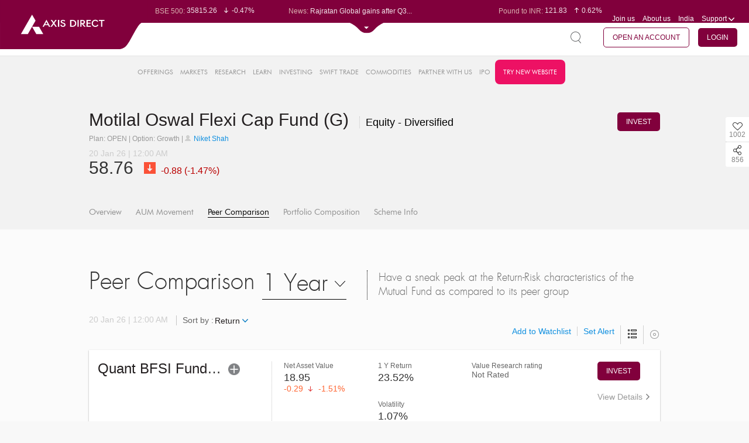

--- FILE ---
content_type: text/html; charset=UTF-8
request_url: https://trading.axisdirect.in/index.php/tbuttonapi/equity/getcsrf
body_size: -282
content:
Mf6N0uafJwEs3C6XqoOYRaYGqD3a5J9n9qCjG-NBOkJ8jfSG06tGbUWTXPb9xf4E91XFTKCB1RW_7dV0qXBcDQ==

--- FILE ---
content_type: text/html;charset=UTF-8
request_url: https://simplehai.axisdirect.in/app/index.php/market/mutualFundSnapshot/GetEquityPeerComparison
body_size: 25888
content:
{"peerData":"[{\"mf_schcode\":\"44136\",\"SchemeName\":\"Quant BFSI Fund - Regular (G)\",\"SubCategoryCode\":\"1\",\"SubCategoryName\":\"Equity - Diversified\",\"Ret_MF\":\"23.5155307845246\",\"Volatility_Stock\":\"1.07435038508789\",\"NAV\":\"18.9479\",\"PrevNAV\":\"19.2391\",\"PriceDiff\":\"-0.2912\",\"PerChange\":\"-1.51358431527462\",\"TradeDate\":\"20-01-2026 00:00:00\",\"AUM\":\"768.69\",\"rating\":0},{\"mf_schcode\":\"40838\",\"SchemeName\":\"ICICI Pru Commodities Fund (G)\",\"SubCategoryCode\":\"1\",\"SubCategoryName\":\"Equity - Diversified\",\"Ret_MF\":\"20.6796628029505\",\"Volatility_Stock\":\"1.04949028287449\",\"NAV\":\"44.8\",\"PrevNAV\":\"45.81\",\"PriceDiff\":\"-1.01000000000001\",\"PerChange\":\"-2.20475878629121\",\"TradeDate\":\"20-01-2026 00:00:00\",\"AUM\":\"3408.52\",\"rating\":0},{\"mf_schcode\":\"10452\",\"SchemeName\":\"ICICI Pru Focused Equity Fund (G)\",\"SubCategoryCode\":\"1\",\"SubCategoryName\":\"Equity - Diversified\",\"Ret_MF\":\"16.3302752293578\",\"Volatility_Stock\":\"0.764486626337847\",\"NAV\":\"95.1\",\"PrevNAV\":\"96.86\",\"PriceDiff\":\"-1.76000000000001\",\"PerChange\":\"-1.81705554408425\",\"TradeDate\":\"20-01-2026 00:00:00\",\"AUM\":\"14568.53\",\"rating\":\"3\"},{\"mf_schcode\":\"41804\",\"SchemeName\":\"ICICI Pru Business Cycle Fund (G)\",\"SubCategoryCode\":\"1\",\"SubCategoryName\":\"Equity - Diversified\",\"Ret_MF\":\"15.7509157509158\",\"Volatility_Stock\":\"0.69283961029352\",\"NAV\":\"24.93\",\"PrevNAV\":\"25.28\",\"PriceDiff\":\"-0.350000000000001\",\"PerChange\":\"-1.38449367088608\",\"TradeDate\":\"20-01-2026 00:00:00\",\"AUM\":\"15958.05\",\"rating\":0},{\"mf_schcode\":\"2186\",\"SchemeName\":\"SBI Focused Fund (G)\",\"SubCategoryCode\":\"1\",\"SubCategoryName\":\"Equity - Diversified\",\"Ret_MF\":\"15.6250067172335\",\"Volatility_Stock\":\"0.677226762387975\",\"NAV\":\"370.901\",\"PrevNAV\":\"376.5385\",\"PriceDiff\":\"-5.63749999999999\",\"PerChange\":\"-1.49719085830532\",\"TradeDate\":\"20-01-2026 00:00:00\",\"AUM\":\"43173.02\",\"rating\":\"5\"},{\"mf_schcode\":\"40637\",\"SchemeName\":\"Kotak Focused Fund (G)\",\"SubCategoryCode\":\"1\",\"SubCategoryName\":\"Equity - Diversified\",\"Ret_MF\":\"14.1292110504893\",\"Volatility_Stock\":\"0.797056855266161\",\"NAV\":\"26.357\",\"PrevNAV\":\"26.832\",\"PriceDiff\":\"-0.475000000000001\",\"PerChange\":\"-1.77027429934407\",\"TradeDate\":\"20-01-2026 00:00:00\",\"AUM\":\"3971.58\",\"rating\":0},{\"mf_schcode\":\"41749\",\"SchemeName\":\"DSP Value Fund (G)\",\"SubCategoryCode\":\"1\",\"SubCategoryName\":\"Equity - Diversified\",\"Ret_MF\":\"14.0870765741334\",\"Volatility_Stock\":\"0.747470571718894\",\"NAV\":\"23.138\",\"PrevNAV\":\"23.041\",\"PriceDiff\":\"0.0970000000000013\",\"PerChange\":\"0.420988672366656\",\"TradeDate\":\"16-01-2026 00:00:00\",\"AUM\":\"1325.77\",\"rating\":0},{\"mf_schcode\":\"44155\",\"SchemeName\":\"Bandhan Financial Services Fund - Regular (G)\",\"SubCategoryCode\":\"1\",\"SubCategoryName\":\"Equity - Diversified\",\"Ret_MF\":\"13.5828554180501\",\"Volatility_Stock\":\"0.802770435372304\",\"NAV\":\"15.052\",\"PrevNAV\":\"15.259\",\"PriceDiff\":\"-0.207000000000001\",\"PerChange\":\"-1.35657644668721\",\"TradeDate\":\"20-01-2026 00:00:00\",\"AUM\":\"1140.99\",\"rating\":0},{\"mf_schcode\":\"41694\",\"SchemeName\":\"Aditya Birla SL Special Opportunities Fund (G)\",\"SubCategoryCode\":\"1\",\"SubCategoryName\":\"Equity - Diversified\",\"Ret_MF\":\"13.3449629306585\",\"Volatility_Stock\":\"0.821913061058662\",\"NAV\":\"25.99\",\"PrevNAV\":\"26.47\",\"PriceDiff\":\"-0.48\",\"PerChange\":\"-1.81337363052512\",\"TradeDate\":\"20-01-2026 00:00:00\",\"AUM\":\"912.54\",\"rating\":0},{\"mf_schcode\":\"44897\",\"SchemeName\":\"Helios Financial Services Fund - Regular (G)\",\"SubCategoryCode\":\"1\",\"SubCategoryName\":\"Equity - Diversified\",\"Ret_MF\":\"12.9094412331407\",\"Volatility_Stock\":\"0.937296791935729\",\"NAV\":\"11.72\",\"PrevNAV\":\"11.88\",\"PriceDiff\":\"-0.16\",\"PerChange\":\"-1.34680134680135\",\"TradeDate\":\"20-01-2026 00:00:00\",\"AUM\":\"212.91\",\"rating\":0},{\"mf_schcode\":\"2553\",\"SchemeName\":\"SBI Large & Midcap Fund (G)\",\"SubCategoryCode\":\"1\",\"SubCategoryName\":\"Equity - Diversified\",\"Ret_MF\":\"12.5716648848515\",\"Volatility_Stock\":\"0.727753266873919\",\"NAV\":\"634.5512\",\"PrevNAV\":\"645.68\",\"PriceDiff\":\"-11.1288\",\"PerChange\":\"-1.72357824309255\",\"TradeDate\":\"20-01-2026 00:00:00\",\"AUM\":\"37443.21\",\"rating\":\"3\"},{\"mf_schcode\":\"204\",\"SchemeName\":\"HDFC Flexi Cap Fund - (G)\",\"SubCategoryCode\":\"1\",\"SubCategoryName\":\"Equity - Diversified\",\"Ret_MF\":\"12.4247932657007\",\"Volatility_Stock\":\"0.645969590980414\",\"NAV\":\"2044.057\",\"PrevNAV\":\"2065.585\",\"PriceDiff\":\"-21.528\",\"PerChange\":\"-1.04222290537548\",\"TradeDate\":\"20-01-2026 00:00:00\",\"AUM\":\"96294.99\",\"rating\":\"2\"},{\"mf_schcode\":\"39628\",\"SchemeName\":\"ICICI Pru Retirement Fund - Pure Equity (G)\",\"SubCategoryCode\":\"1\",\"SubCategoryName\":\"Equity - Diversified\",\"Ret_MF\":\"12.4142661179698\",\"Volatility_Stock\":\"0.960079716175663\",\"NAV\":\"32.78\",\"PrevNAV\":\"33.55\",\"PriceDiff\":\"-0.769999999999996\",\"PerChange\":\"-2.2950819672131\",\"TradeDate\":\"20-01-2026 00:00:00\",\"AUM\":\"1642.46\",\"rating\":0},{\"mf_schcode\":\"39116\",\"SchemeName\":\"ICICI Pru India Opportunities Fund (G)\",\"SubCategoryCode\":\"1\",\"SubCategoryName\":\"Equity - Diversified\",\"Ret_MF\":\"11.7504542701393\",\"Volatility_Stock\":\"0.688166463124975\",\"NAV\":\"36.9\",\"PrevNAV\":\"37.41\",\"PriceDiff\":\"-0.509999999999998\",\"PerChange\":\"-1.36327185244586\",\"TradeDate\":\"20-01-2026 00:00:00\",\"AUM\":\"34778.96\",\"rating\":0},{\"mf_schcode\":\"2119\",\"SchemeName\":\"HDFC Focused Fund - Regular (G)\",\"SubCategoryCode\":\"1\",\"SubCategoryName\":\"Equity - Diversified\",\"Ret_MF\":\"11.5578845257682\",\"Volatility_Stock\":\"0.625736672360815\",\"NAV\":\"234.604\",\"PrevNAV\":\"237.619\",\"PriceDiff\":\"-3.01499999999999\",\"PerChange\":\"-1.26883792962683\",\"TradeDate\":\"20-01-2026 00:00:00\",\"AUM\":\"26537.49\",\"rating\":\"1\"},{\"mf_schcode\":\"2579\",\"SchemeName\":\"SBI Comma Fund (G)\",\"SubCategoryCode\":\"1\",\"SubCategoryName\":\"Equity - Diversified\",\"Ret_MF\":\"11.096200160002\",\"Volatility_Stock\":\"1.00670243508424\",\"NAV\":\"107.2065\",\"PrevNAV\":\"109.6395\",\"PriceDiff\":\"-2.43299999999999\",\"PerChange\":\"-2.21909074740399\",\"TradeDate\":\"20-01-2026 00:00:00\",\"AUM\":\"862.98\",\"rating\":0},{\"mf_schcode\":\"11282\",\"SchemeName\":\"SBI PSU Fund (G)\",\"SubCategoryCode\":\"1\",\"SubCategoryName\":\"Equity - Diversified\",\"Ret_MF\":\"11.0785292542465\",\"Volatility_Stock\":\"1.00698023626653\",\"NAV\":\"33.5997\",\"PrevNAV\":\"34.0624\",\"PriceDiff\":\"-0.462699999999998\",\"PerChange\":\"-1.35838930903283\",\"TradeDate\":\"20-01-2026 00:00:00\",\"AUM\":\"5816.55\",\"rating\":0},{\"mf_schcode\":\"10769\",\"SchemeName\":\"Invesco India PSU Equity Fund (G)\",\"SubCategoryCode\":\"1\",\"SubCategoryName\":\"Equity - Diversified\",\"Ret_MF\":\"10.9531064838328\",\"Volatility_Stock\":\"1.16590251009213\",\"NAV\":\"65.54\",\"PrevNAV\":\"66.9\",\"PriceDiff\":\"-1.36\",\"PerChange\":\"-2.03288490284006\",\"TradeDate\":\"20-01-2026 00:00:00\",\"AUM\":\"1448.71\",\"rating\":0},{\"mf_schcode\":\"2045\",\"SchemeName\":\"ICICI Pru Value Fund (G)\",\"SubCategoryCode\":\"1\",\"SubCategoryName\":\"Equity - Diversified\",\"Ret_MF\":\"10.8479632816982\",\"Volatility_Stock\":\"0.635523448289609\",\"NAV\":\"483.02\",\"PrevNAV\":\"489.08\",\"PriceDiff\":\"-6.06\",\"PerChange\":\"-1.2390610942995\",\"TradeDate\":\"20-01-2026 00:00:00\",\"AUM\":\"61271.76\",\"rating\":\"3\"},{\"mf_schcode\":\"44072\",\"SchemeName\":\"ICICI Pru Innovation Fund - Regular (G)\",\"SubCategoryCode\":\"1\",\"SubCategoryName\":\"Equity - Diversified\",\"Ret_MF\":\"10.8187134502924\",\"Volatility_Stock\":\"0.749036505130854\",\"NAV\":\"18.58\",\"PrevNAV\":\"18.95\",\"PriceDiff\":\"-0.370000000000001\",\"PerChange\":\"-1.95250659630607\",\"TradeDate\":\"20-01-2026 00:00:00\",\"AUM\":\"7536.12\",\"rating\":0},{\"mf_schcode\":\"41016\",\"SchemeName\":\"Aditya Birla SL PSU Equity Fund (G)\",\"SubCategoryCode\":\"1\",\"SubCategoryName\":\"Equity - Diversified\",\"Ret_MF\":\"10.6914212548015\",\"Volatility_Stock\":\"1.04757812908759\",\"NAV\":\"34.58\",\"PrevNAV\":\"35.14\",\"PriceDiff\":\"-0.560000000000002\",\"PerChange\":\"-1.59362549800797\",\"TradeDate\":\"20-01-2026 00:00:00\",\"AUM\":\"5643.33\",\"rating\":0},{\"mf_schcode\":\"2652\",\"SchemeName\":\"Aditya Birla SL Focused Fund (G)\",\"SubCategoryCode\":\"1\",\"SubCategoryName\":\"Equity - Diversified\",\"Ret_MF\":\"10.4889759417298\",\"Volatility_Stock\":\"0.784237286986746\",\"NAV\":\"145.9882\",\"PrevNAV\":\"148.6066\",\"PriceDiff\":\"-2.61839999999998\",\"PerChange\":\"-1.76196750346215\",\"TradeDate\":\"20-01-2026 00:00:00\",\"AUM\":\"8209.41\",\"rating\":\"3\"},{\"mf_schcode\":\"45262\",\"SchemeName\":\"ICICI Pru Equity Minimum Variance Fund-Reg (G)\",\"SubCategoryCode\":\"1\",\"SubCategoryName\":\"Equity - Diversified\",\"Ret_MF\":\"10.4722792607803\",\"Volatility_Stock\":\"0.616033161173494\",\"NAV\":\"10.76\",\"PrevNAV\":\"10.91\",\"PriceDiff\":\"-0.15\",\"PerChange\":\"-1.37488542621449\",\"TradeDate\":\"20-01-2026 00:00:00\",\"AUM\":\"3843.27\",\"rating\":0},{\"mf_schcode\":\"44105\",\"SchemeName\":\"HDFC Defence Fund - Regular (G)\",\"SubCategoryCode\":\"1\",\"SubCategoryName\":\"Equity - Diversified\",\"Ret_MF\":\"10.3545547395555\",\"Volatility_Stock\":\"1.54283879936942\",\"NAV\":\"22.69\",\"PrevNAV\":\"23.3\",\"PriceDiff\":\"-0.609999999999999\",\"PerChange\":\"-2.61802575107296\",\"TradeDate\":\"20-01-2026 00:00:00\",\"AUM\":\"7390.95\",\"rating\":0},{\"mf_schcode\":\"2147\",\"SchemeName\":\"ICICI Pru MidCap Fund (G)\",\"SubCategoryCode\":\"1\",\"SubCategoryName\":\"Equity - Diversified\",\"Ret_MF\":\"10.3134405050283\",\"Volatility_Stock\":\"1.08068038594624\",\"NAV\":\"300.56\",\"PrevNAV\":\"308.81\",\"PriceDiff\":\"-8.25\",\"PerChange\":\"-2.67154561056961\",\"TradeDate\":\"20-01-2026 00:00:00\",\"AUM\":\"7132.04\",\"rating\":\"2\"},{\"mf_schcode\":\"9\",\"SchemeName\":\"Aditya Birla SL Flexi Cap Fund (G)\",\"SubCategoryCode\":\"1\",\"SubCategoryName\":\"Equity - Diversified\",\"Ret_MF\":\"10.1506745453889\",\"Volatility_Stock\":\"0.768982457459135\",\"NAV\":\"1830.55\",\"PrevNAV\":\"1859.88\",\"PriceDiff\":\"-29.3300000000002\",\"PerChange\":\"-1.57698346129859\",\"TradeDate\":\"20-01-2026 00:00:00\",\"AUM\":\"25098.31\",\"rating\":\"3\"},{\"mf_schcode\":\"10659\",\"SchemeName\":\"Kotak Flexi Cap Fund (G)\",\"SubCategoryCode\":\"1\",\"SubCategoryName\":\"Equity - Diversified\",\"Ret_MF\":\"10.0045088566828\",\"Volatility_Stock\":\"0.77419053306243\",\"NAV\":\"85.391\",\"PrevNAV\":\"86.652\",\"PriceDiff\":\"-1.261\",\"PerChange\":\"-1.4552462724461\",\"TradeDate\":\"20-01-2026 00:00:00\",\"AUM\":\"56459.51\",\"rating\":\"4\"},{\"mf_schcode\":\"44905\",\"SchemeName\":\"Aditya Birla SL Quant Fund - Regular (G)\",\"SubCategoryCode\":\"1\",\"SubCategoryName\":\"Equity - Diversified\",\"Ret_MF\":\"9.72375690607734\",\"Volatility_Stock\":\"0.864409914369955\",\"NAV\":\"9.93\",\"PrevNAV\":\"10.13\",\"PriceDiff\":\"-0.200000000000001\",\"PerChange\":\"-1.97433366238895\",\"TradeDate\":\"20-01-2026 00:00:00\",\"AUM\":\"2250.14\",\"rating\":0},{\"mf_schcode\":\"26451\",\"SchemeName\":\"ICICI Pru Dividend Yield Equity Fund - Regular (G)\",\"SubCategoryCode\":\"1\",\"SubCategoryName\":\"Equity - Diversified\",\"Ret_MF\":\"9.54918032786886\",\"Volatility_Stock\":\"0.681092638613693\",\"NAV\":\"53.46\",\"PrevNAV\":\"54.34\",\"PriceDiff\":\"-0.880000000000003\",\"PerChange\":\"-1.61943319838057\",\"TradeDate\":\"20-01-2026 00:00:00\",\"AUM\":\"6400.12\",\"rating\":0},{\"mf_schcode\":\"112\",\"SchemeName\":\"ICICI Pru Large & Mid Cap Fund - (G)\",\"SubCategoryCode\":\"1\",\"SubCategoryName\":\"Equity - Diversified\",\"Ret_MF\":\"9.5350720881257\",\"Volatility_Stock\":\"0.728171891954935\",\"NAV\":\"1014.24\",\"PrevNAV\":\"1035.15\",\"PriceDiff\":\"-20.9100000000001\",\"PerChange\":\"-2.0199971018693\",\"TradeDate\":\"20-01-2026 00:00:00\",\"AUM\":\"27744.57\",\"rating\":\"3\"},{\"mf_schcode\":\"40625\",\"SchemeName\":\"Mirae Asset Midcap Fund (G)\",\"SubCategoryCode\":\"1\",\"SubCategoryName\":\"Equity - Diversified\",\"Ret_MF\":\"9.40531800215594\",\"Volatility_Stock\":\"0.988220356825232\",\"NAV\":\"36.537\",\"PrevNAV\":\"37.463\",\"PriceDiff\":\"-0.926000000000002\",\"PerChange\":\"-2.47177214851988\",\"TradeDate\":\"20-01-2026 00:00:00\",\"AUM\":\"18409.26\",\"rating\":0},{\"mf_schcode\":\"7610\",\"SchemeName\":\"ICICI Pru Large Cap Fund (G)\",\"SubCategoryCode\":\"1\",\"SubCategoryName\":\"Equity - Diversified\",\"Ret_MF\":\"9.31829328102011\",\"Volatility_Stock\":\"0.688312863931898\",\"NAV\":\"111.45\",\"PrevNAV\":\"113.01\",\"PriceDiff\":\"-1.56\",\"PerChange\":\"-1.38040881337935\",\"TradeDate\":\"20-01-2026 00:00:00\",\"AUM\":\"78501.91\",\"rating\":\"4\"},{\"mf_schcode\":\"45142\",\"SchemeName\":\"Helios Large & Mid Cap Fund - Regular (G)\",\"SubCategoryCode\":\"1\",\"SubCategoryName\":\"Equity - Diversified\",\"Ret_MF\":\"9.31677018633541\",\"Volatility_Stock\":\"0.888965705621064\",\"NAV\":\"10.56\",\"PrevNAV\":\"10.77\",\"PriceDiff\":\"-0.209999999999999\",\"PerChange\":\"-1.94986072423397\",\"TradeDate\":\"20-01-2026 00:00:00\",\"AUM\":\"670.85\",\"rating\":0},{\"mf_schcode\":\"43335\",\"SchemeName\":\"WhiteOak Capital Large Cap Fund - Regular (G)\",\"SubCategoryCode\":\"1\",\"SubCategoryName\":\"Equity - Diversified\",\"Ret_MF\":\"9.26274623406721\",\"Volatility_Stock\":\"0.744376190998615\",\"NAV\":\"15.087\",\"PrevNAV\":\"15.297\",\"PriceDiff\":\"-0.210000000000001\",\"PerChange\":\"-1.372818199647\",\"TradeDate\":\"20-01-2026 00:00:00\",\"AUM\":\"1143.11\",\"rating\":0},{\"mf_schcode\":\"41757\",\"SchemeName\":\"Kotak ESG Exclusionary Strategy Fund (G)\",\"SubCategoryCode\":\"1\",\"SubCategoryName\":\"Equity - Diversified\",\"Ret_MF\":\"9.22532541387591\",\"Volatility_Stock\":\"0.755766562295047\",\"NAV\":\"17.286\",\"PrevNAV\":\"17.589\",\"PriceDiff\":\"-0.302999999999997\",\"PerChange\":\"-1.7226675763261\",\"TradeDate\":\"20-01-2026 00:00:00\",\"AUM\":\"851.24\",\"rating\":0},{\"mf_schcode\":\"4922\",\"SchemeName\":\"HDFC Mid Cap Fund - Regular (G)\",\"SubCategoryCode\":\"1\",\"SubCategoryName\":\"Equity - Diversified\",\"Ret_MF\":\"9.1856979102372\",\"Volatility_Stock\":\"0.859951015884457\",\"NAV\":\"198.124\",\"PrevNAV\":\"201.64\",\"PriceDiff\":\"-3.51599999999999\",\"PerChange\":\"-1.74370164649871\",\"TradeDate\":\"20-01-2026 00:00:00\",\"AUM\":\"92641.55\",\"rating\":\"3\"},{\"mf_schcode\":\"7847\",\"SchemeName\":\"Nippon India Quant Fund (G)\",\"SubCategoryCode\":\"1\",\"SubCategoryName\":\"Equity - Diversified\",\"Ret_MF\":\"9.05200066262065\",\"Volatility_Stock\":\"0.804308331000197\",\"NAV\":\"72.4138\",\"PrevNAV\":\"73.4995\",\"PriceDiff\":\"-1.0857\",\"PerChange\":\"-1.47715290580208\",\"TradeDate\":\"20-01-2026 00:00:00\",\"AUM\":\"109.99\",\"rating\":0},{\"mf_schcode\":\"39742\",\"SchemeName\":\"Aditya Birla SL Retirement-The 30s Plan-Reg (G)\",\"SubCategoryCode\":\"1\",\"SubCategoryName\":\"Equity - Diversified\",\"Ret_MF\":\"8.95936463036502\",\"Volatility_Stock\":\"0.836132406255422\",\"NAV\":\"20.03\",\"PrevNAV\":\"20.382\",\"PriceDiff\":\"-0.352\",\"PerChange\":\"-1.72701403198901\",\"TradeDate\":\"20-01-2026 00:00:00\",\"AUM\":\"431.14\",\"rating\":0},{\"mf_schcode\":\"573\",\"SchemeName\":\"HDFC Value Fund - Regular (G)\",\"SubCategoryCode\":\"1\",\"SubCategoryName\":\"Equity - Diversified\",\"Ret_MF\":\"8.92748523239828\",\"Volatility_Stock\":\"0.757539212575956\",\"NAV\":\"750.335\",\"PrevNAV\":\"761.342\",\"PriceDiff\":\"-11.0069999999999\",\"PerChange\":\"-1.44573660720149\",\"TradeDate\":\"20-01-2026 00:00:00\",\"AUM\":\"7651.59\",\"rating\":\"3\"},{\"mf_schcode\":\"38063\",\"SchemeName\":\"Sundaram Services Fund - Regular (G)\",\"SubCategoryCode\":\"1\",\"SubCategoryName\":\"Equity - Diversified\",\"Ret_MF\":\"8.89550357411411\",\"Volatility_Stock\":\"0.828968579787603\",\"NAV\":\"34.9009\",\"PrevNAV\":\"35.5815\",\"PriceDiff\":\"-0.680599999999998\",\"PerChange\":\"-1.91279175976279\",\"TradeDate\":\"20-01-2026 00:00:00\",\"AUM\":\"4808.86\",\"rating\":0},{\"mf_schcode\":\"14011\",\"SchemeName\":\"Groww Large Cap Fund (G)\",\"SubCategoryCode\":\"1\",\"SubCategoryName\":\"Equity - Diversified\",\"Ret_MF\":\"8.89508362899138\",\"Volatility_Stock\":\"0.711094188185286\",\"NAV\":\"42.97\",\"PrevNAV\":\"43.55\",\"PriceDiff\":\"-0.579999999999998\",\"PerChange\":\"-1.33180252583237\",\"TradeDate\":\"20-01-2026 00:00:00\",\"AUM\":\"132.37\",\"rating\":\"2\"},{\"mf_schcode\":\"44132\",\"SchemeName\":\"ITI Focused Fund - Regular (G)\",\"SubCategoryCode\":\"1\",\"SubCategoryName\":\"Equity - Diversified\",\"Ret_MF\":\"8.88928129966449\",\"Volatility_Stock\":\"0.934786726724066\",\"NAV\":\"15.416\",\"PrevNAV\":\"15.7305\",\"PriceDiff\":\"-0.314499999999999\",\"PerChange\":\"-1.99930072152823\",\"TradeDate\":\"20-01-2026 00:00:00\",\"AUM\":\"573.08\",\"rating\":0},{\"mf_schcode\":\"44456\",\"SchemeName\":\"WhiteOak Capital Large & Mid Cap Fund - Regular (G)\",\"SubCategoryCode\":\"1\",\"SubCategoryName\":\"Equity - Diversified\",\"Ret_MF\":\"8.78895009454904\",\"Volatility_Stock\":\"0.834464259975471\",\"NAV\":\"13.232\",\"PrevNAV\":\"13.447\",\"PriceDiff\":\"-0.215\",\"PerChange\":\"-1.59886963635011\",\"TradeDate\":\"20-01-2026 00:00:00\",\"AUM\":\"2072.01\",\"rating\":0},{\"mf_schcode\":\"3170\",\"SchemeName\":\"Bandhan Large Cap Fund (G)\",\"SubCategoryCode\":\"1\",\"SubCategoryName\":\"Equity - Diversified\",\"Ret_MF\":\"8.63934816391101\",\"Volatility_Stock\":\"0.79478323314677\",\"NAV\":\"77.6\",\"PrevNAV\":\"78.9\",\"PriceDiff\":\"-1.30000000000001\",\"PerChange\":\"-1.64765525982257\",\"TradeDate\":\"20-01-2026 00:00:00\",\"AUM\":\"2050.87\",\"rating\":\"4\"},{\"mf_schcode\":\"2852\",\"SchemeName\":\"SBI Large Cap Fund (G)\",\"SubCategoryCode\":\"1\",\"SubCategoryName\":\"Equity - Diversified\",\"Ret_MF\":\"8.55133422901906\",\"Volatility_Stock\":\"0.691031042903615\",\"NAV\":\"93.9654\",\"PrevNAV\":\"95.2816\",\"PriceDiff\":\"-1.31619999999999\",\"PerChange\":\"-1.38137898607915\",\"TradeDate\":\"20-01-2026 00:00:00\",\"AUM\":\"55879.13\",\"rating\":\"3\"},{\"mf_schcode\":\"42096\",\"SchemeName\":\"ICICI Pru Flexicap Fund (G)\",\"SubCategoryCode\":\"1\",\"SubCategoryName\":\"Equity - Diversified\",\"Ret_MF\":\"8.52402745995422\",\"Volatility_Stock\":\"0.834528014560949\",\"NAV\":\"18.97\",\"PrevNAV\":\"19.35\",\"PriceDiff\":\"-0.380000000000003\",\"PerChange\":\"-1.9638242894057\",\"TradeDate\":\"20-01-2026 00:00:00\",\"AUM\":\"20135.02\",\"rating\":0},{\"mf_schcode\":\"3725\",\"SchemeName\":\"Nippon India Focused Fund (G)\",\"SubCategoryCode\":\"1\",\"SubCategoryName\":\"Equity - Diversified\",\"Ret_MF\":\"8.51507402641822\",\"Volatility_Stock\":\"0.793604262046132\",\"NAV\":\"119.925\",\"PrevNAV\":\"122.2751\",\"PriceDiff\":\"-2.3501\",\"PerChange\":\"-1.92197757352069\",\"TradeDate\":\"20-01-2026 00:00:00\",\"AUM\":\"8789.81\",\"rating\":\"3\"},{\"mf_schcode\":\"77\",\"SchemeName\":\"Franklin India Large Cap Fund (G)\",\"SubCategoryCode\":\"1\",\"SubCategoryName\":\"Equity - Diversified\",\"Ret_MF\":\"8.49086209180713\",\"Volatility_Stock\":\"0.734387693588441\",\"NAV\":\"1040.5415\",\"PrevNAV\":\"1058.3352\",\"PriceDiff\":\"-17.7936999999999\",\"PerChange\":\"-1.6812915227614\",\"TradeDate\":\"20-01-2026 00:00:00\",\"AUM\":\"7971.79\",\"rating\":\"1\"},{\"mf_schcode\":\"11293\",\"SchemeName\":\"Mirae Asset Large & Midcap Fund - Regular (G)\",\"SubCategoryCode\":\"1\",\"SubCategoryName\":\"Equity - Diversified\",\"Ret_MF\":\"8.43673165990051\",\"Volatility_Stock\":\"0.852237630221591\",\"NAV\":\"151.716\",\"PrevNAV\":\"154.615\",\"PriceDiff\":\"-2.899\",\"PerChange\":\"-1.87497978850694\",\"TradeDate\":\"20-01-2026 00:00:00\",\"AUM\":\"43766.03\",\"rating\":\"5\"},{\"mf_schcode\":\"43757\",\"SchemeName\":\"Mirae Asset Flexi Cap Fund - Regular (G)\",\"SubCategoryCode\":\"1\",\"SubCategoryName\":\"Equity - Diversified\",\"Ret_MF\":\"8.3927480138521\",\"Volatility_Stock\":\"0.840309966051619\",\"NAV\":\"15.963\",\"PrevNAV\":\"16.248\",\"PriceDiff\":\"-0.285000000000002\",\"PerChange\":\"-1.75406203840474\",\"TradeDate\":\"20-01-2026 00:00:00\",\"AUM\":\"3541.83\",\"rating\":0},{\"mf_schcode\":\"44993\",\"SchemeName\":\"Bajaj Finserv Large Cap Fund - Regular (G)\",\"SubCategoryCode\":\"1\",\"SubCategoryName\":\"Equity - Diversified\",\"Ret_MF\":\"8.36016312513415\",\"Volatility_Stock\":\"0.715194967529379\",\"NAV\":\"10.097\",\"PrevNAV\":\"10.266\",\"PriceDiff\":\"-0.169\",\"PerChange\":\"-1.64621079290863\",\"TradeDate\":\"20-01-2026 00:00:00\",\"AUM\":\"1559.04\",\"rating\":0},{\"mf_schcode\":\"1104\",\"SchemeName\":\"Aditya Birla SL Large Cap Fund (G)\",\"SubCategoryCode\":\"1\",\"SubCategoryName\":\"Equity - Diversified\",\"Ret_MF\":\"8.29427348685551\",\"Volatility_Stock\":\"0.697510216064823\",\"NAV\":\"531.4\",\"PrevNAV\":\"539.29\",\"PriceDiff\":\"-7.88999999999999\",\"PerChange\":\"-1.46303473084982\",\"TradeDate\":\"20-01-2026 00:00:00\",\"AUM\":\"31386.27\",\"rating\":\"2\"},{\"mf_schcode\":\"7000\",\"SchemeName\":\"Mirae Asset Large Cap Fund (G)\",\"SubCategoryCode\":\"1\",\"SubCategoryName\":\"Equity - Diversified\",\"Ret_MF\":\"8.26637691933778\",\"Volatility_Stock\":\"0.738922650531894\",\"NAV\":\"113.592\",\"PrevNAV\":\"115.352\",\"PriceDiff\":\"-1.76000000000001\",\"PerChange\":\"-1.5257646161315\",\"TradeDate\":\"20-01-2026 00:00:00\",\"AUM\":\"41802.47\",\"rating\":\"5\"},{\"mf_schcode\":\"1223\",\"SchemeName\":\"Kotak Large Cap Fund (G)\",\"SubCategoryCode\":\"1\",\"SubCategoryName\":\"Equity - Diversified\",\"Ret_MF\":\"8.26404351870121\",\"Volatility_Stock\":\"0.724179772123208\",\"NAV\":\"576.165\",\"PrevNAV\":\"585.08\",\"PriceDiff\":\"-8.91500000000008\",\"PerChange\":\"-1.52372325152117\",\"TradeDate\":\"20-01-2026 00:00:00\",\"AUM\":\"11086.61\",\"rating\":\"3\"},{\"mf_schcode\":\"2086\",\"SchemeName\":\"Kotak Large & Midcap Fund (G)\",\"SubCategoryCode\":\"1\",\"SubCategoryName\":\"Equity - Diversified\",\"Ret_MF\":\"8.20539718833624\",\"Volatility_Stock\":\"0.830117038202387\",\"NAV\":\"344.513\",\"PrevNAV\":\"350.595\",\"PriceDiff\":\"-6.08200000000005\",\"PerChange\":\"-1.73476518489997\",\"TradeDate\":\"20-01-2026 00:00:00\",\"AUM\":\"30038.59\",\"rating\":\"4\"},{\"mf_schcode\":\"40455\",\"SchemeName\":\"DSP Quant Fund - Regular (G)\",\"SubCategoryCode\":\"1\",\"SubCategoryName\":\"Equity - Diversified\",\"Ret_MF\":\"8.18461839338972\",\"Volatility_Stock\":\"0.780662296073239\",\"NAV\":\"22.127\",\"PrevNAV\":\"22.457\",\"PriceDiff\":\"-0.330000000000002\",\"PerChange\":\"-1.46947499666029\",\"TradeDate\":\"20-01-2026 00:00:00\",\"AUM\":\"880.84\",\"rating\":0},{\"mf_schcode\":\"2566\",\"SchemeName\":\"Bandhan Large & Mid Cap Fund (G)\",\"SubCategoryCode\":\"1\",\"SubCategoryName\":\"Equity - Diversified\",\"Ret_MF\":\"8.16066228671816\",\"Volatility_Stock\":\"0.809105389512931\",\"NAV\":\"134.832\",\"PrevNAV\":\"137.154\",\"PriceDiff\":\"-2.322\",\"PerChange\":\"-1.69298744477011\",\"TradeDate\":\"20-01-2026 00:00:00\",\"AUM\":\"13635.77\",\"rating\":\"3\"},{\"mf_schcode\":\"31257\",\"SchemeName\":\"Groww Value Fund (G)\",\"SubCategoryCode\":\"1\",\"SubCategoryName\":\"Equity - Diversified\",\"Ret_MF\":\"8.11011452007447\",\"Volatility_Stock\":\"0.72357619821312\",\"NAV\":\"26.6499\",\"PrevNAV\":\"27.0475\",\"PriceDiff\":\"-0.397600000000001\",\"PerChange\":\"-1.4700064700989\",\"TradeDate\":\"20-01-2026 00:00:00\",\"AUM\":\"67.89\",\"rating\":\"2\"},{\"mf_schcode\":\"39764\",\"SchemeName\":\"Mahindra Manulife Large Cap Fund - Reg (G)\",\"SubCategoryCode\":\"1\",\"SubCategoryName\":\"Equity - Diversified\",\"Ret_MF\":\"8.10835992639352\",\"Volatility_Stock\":\"0.703746686887282\",\"NAV\":\"23.206\",\"PrevNAV\":\"23.5751\",\"PriceDiff\":\"-0.3691\",\"PerChange\":\"-1.56563492837782\",\"TradeDate\":\"20-01-2026 00:00:00\",\"AUM\":\"755.51\",\"rating\":0},{\"mf_schcode\":\"10876\",\"SchemeName\":\"HSBC Value Fund (G)\",\"SubCategoryCode\":\"1\",\"SubCategoryName\":\"Equity - Diversified\",\"Ret_MF\":\"8.02501459996107\",\"Volatility_Stock\":\"0.911919744817322\",\"NAV\":\"110.9849\",\"PrevNAV\":\"113.3437\",\"PriceDiff\":\"-2.3588\",\"PerChange\":\"-2.08110375786215\",\"TradeDate\":\"20-01-2026 00:00:00\",\"AUM\":\"14752.64\",\"rating\":\"3\"},{\"mf_schcode\":\"42067\",\"SchemeName\":\"Tata Dividend Yield Fund (G)\",\"SubCategoryCode\":\"1\",\"SubCategoryName\":\"Equity - Diversified\",\"Ret_MF\":\"7.95878317888882\",\"Volatility_Stock\":\"0.897316219926347\",\"NAV\":\"18.2093\",\"PrevNAV\":\"18.5675\",\"PriceDiff\":\"-0.3582\",\"PerChange\":\"-1.9291773259728\",\"TradeDate\":\"20-01-2026 00:00:00\",\"AUM\":\"1022.92\",\"rating\":0},{\"mf_schcode\":\"2557\",\"SchemeName\":\"Kotak Contra Fund (G)\",\"SubCategoryCode\":\"1\",\"SubCategoryName\":\"Equity - Diversified\",\"Ret_MF\":\"7.91397025431425\",\"Volatility_Stock\":\"0.782315004676956\",\"NAV\":\"152.081\",\"PrevNAV\":\"154.768\",\"PriceDiff\":\"-2.68700000000001\",\"PerChange\":\"-1.73614700713327\",\"TradeDate\":\"20-01-2026 00:00:00\",\"AUM\":\"5136.39\",\"rating\":\"4\"},{\"mf_schcode\":\"44559\",\"SchemeName\":\"Old Bridge Focused Fund - Regular (G)\",\"SubCategoryCode\":\"1\",\"SubCategoryName\":\"Equity - Diversified\",\"Ret_MF\":\"7.88308237378211\",\"Volatility_Stock\":\"0.948743101759632\",\"NAV\":\"12.18\",\"PrevNAV\":\"12.45\",\"PriceDiff\":\"-0.27\",\"PerChange\":\"-2.16867469879518\",\"TradeDate\":\"20-01-2026 00:00:00\",\"AUM\":\"2395.27\",\"rating\":0},{\"mf_schcode\":\"45337\",\"SchemeName\":\"SBI Quant Fund - Regular (G)\",\"SubCategoryCode\":\"1\",\"SubCategoryName\":\"Equity - Diversified\",\"Ret_MF\":\"7.83870497302027\",\"Volatility_Stock\":\"0.820341507026207\",\"NAV\":\"10.3523\",\"PrevNAV\":\"10.4992\",\"PriceDiff\":\"-0.1469\",\"PerChange\":\"-1.39915422127401\",\"TradeDate\":\"20-01-2026 00:00:00\",\"AUM\":\"3629.99\",\"rating\":0},{\"mf_schcode\":\"2768\",\"SchemeName\":\"ICICI Pru Exports and Services Fund (G)\",\"SubCategoryCode\":\"1\",\"SubCategoryName\":\"Equity - Diversified\",\"Ret_MF\":\"7.82426504288615\",\"Volatility_Stock\":\"0.702805640384256\",\"NAV\":\"164.68\",\"PrevNAV\":\"167.14\",\"PriceDiff\":\"-2.45999999999998\",\"PerChange\":\"-1.47182003111163\",\"TradeDate\":\"20-01-2026 00:00:00\",\"AUM\":\"1433.6\",\"rating\":0},{\"mf_schcode\":\"2678\",\"SchemeName\":\"Bandhan Flexi Cap Fund (G)\",\"SubCategoryCode\":\"1\",\"SubCategoryName\":\"Equity - Diversified\",\"Ret_MF\":\"7.76902017813061\",\"Volatility_Stock\":\"0.71013489726378\",\"NAV\":\"208.241\",\"PrevNAV\":\"211.353\",\"PriceDiff\":\"-3.11199999999999\",\"PerChange\":\"-1.47241818190421\",\"TradeDate\":\"20-01-2026 00:00:00\",\"AUM\":\"7707.9\",\"rating\":\"2\"},{\"mf_schcode\":\"364\",\"SchemeName\":\"DSP Large & Mid Cap Fund - Regular (G)\",\"SubCategoryCode\":\"1\",\"SubCategoryName\":\"Equity - Diversified\",\"Ret_MF\":\"7.75268289502134\",\"Volatility_Stock\":\"0.782918071641326\",\"NAV\":\"627.946\",\"PrevNAV\":\"638.376\",\"PriceDiff\":\"-10.4299999999999\",\"PerChange\":\"-1.63383335213102\",\"TradeDate\":\"20-01-2026 00:00:00\",\"AUM\":\"17576.35\",\"rating\":\"4\"},{\"mf_schcode\":\"45225\",\"SchemeName\":\"Groww Multicap Fund - Regular (G)\",\"SubCategoryCode\":\"1\",\"SubCategoryName\":\"Equity - Diversified\",\"Ret_MF\":\"7.75121145960914\",\"Volatility_Stock\":\"0.84545308162313\",\"NAV\":\"10.1173\",\"PrevNAV\":\"10.3425\",\"PriceDiff\":\"-0.225199999999999\",\"PerChange\":\"-2.17742325356538\",\"TradeDate\":\"20-01-2026 00:00:00\",\"AUM\":\"313.85\",\"rating\":0},{\"mf_schcode\":\"43108\",\"SchemeName\":\"WhiteOak Capital Mid Cap Fund (G)\",\"SubCategoryCode\":\"1\",\"SubCategoryName\":\"Equity - Diversified\",\"Ret_MF\":\"7.64345403899721\",\"Volatility_Stock\":\"0.998392590883613\",\"NAV\":\"19.322\",\"PrevNAV\":\"19.71\",\"PriceDiff\":\"-0.388000000000002\",\"PerChange\":\"-1.96854388635211\",\"TradeDate\":\"20-01-2026 00:00:00\",\"AUM\":\"4447.55\",\"rating\":0},{\"mf_schcode\":\"44864\",\"SchemeName\":\"WhiteOak Capital Special Opportunities Fund-Reg (G)\",\"SubCategoryCode\":\"1\",\"SubCategoryName\":\"Equity - Diversified\",\"Ret_MF\":\"7.45451482479784\",\"Volatility_Stock\":\"0.857488681288029\",\"NAV\":\"12.757\",\"PrevNAV\":\"12.981\",\"PriceDiff\":\"-0.224\",\"PerChange\":\"-1.72559895231492\",\"TradeDate\":\"20-01-2026 00:00:00\",\"AUM\":\"1404.23\",\"rating\":0},{\"mf_schcode\":\"37813\",\"SchemeName\":\"Tata Flexi Cap Fund - Regular (G)\",\"SubCategoryCode\":\"1\",\"SubCategoryName\":\"Equity - Diversified\",\"Ret_MF\":\"7.38901778120172\",\"Volatility_Stock\":\"0.7129588074049\",\"NAV\":\"24.1156\",\"PrevNAV\":\"24.5271\",\"PriceDiff\":\"-0.4115\",\"PerChange\":\"-1.67773605522055\",\"TradeDate\":\"20-01-2026 00:00:00\",\"AUM\":\"3698.56\",\"rating\":0},{\"mf_schcode\":\"11260\",\"SchemeName\":\"DSP Focused Fund - Regular (G)\",\"SubCategoryCode\":\"1\",\"SubCategoryName\":\"Equity - Diversified\",\"Ret_MF\":\"7.3786140250743\",\"Volatility_Stock\":\"0.825023954580633\",\"NAV\":\"54.558\",\"PrevNAV\":\"55.51\",\"PriceDiff\":\"-0.951999999999998\",\"PerChange\":\"-1.71500630517024\",\"TradeDate\":\"20-01-2026 00:00:00\",\"AUM\":\"2686.67\",\"rating\":\"3\"},{\"mf_schcode\":\"2612\",\"SchemeName\":\"UTI-Large & Mid Cap Fund (G)\",\"SubCategoryCode\":\"1\",\"SubCategoryName\":\"Equity - Diversified\",\"Ret_MF\":\"7.3411121859334\",\"Volatility_Stock\":\"0.807486649736882\",\"NAV\":\"182.0033\",\"PrevNAV\":\"185.4126\",\"PriceDiff\":\"-3.4093\",\"PerChange\":\"-1.83876392435034\",\"TradeDate\":\"20-01-2026 00:00:00\",\"AUM\":\"5635.04\",\"rating\":\"2\"},{\"mf_schcode\":\"42100\",\"SchemeName\":\"Bank of India Large Cap Fund - Regular (G)\",\"SubCategoryCode\":\"1\",\"SubCategoryName\":\"Equity - Diversified\",\"Ret_MF\":\"7.31707317073172\",\"Volatility_Stock\":\"0.878744419307411\",\"NAV\":\"16.28\",\"PrevNAV\":\"16.51\",\"PriceDiff\":\"-0.23\",\"PerChange\":\"-1.3930950938825\",\"TradeDate\":\"20-01-2026 00:00:00\",\"AUM\":\"209.59\",\"rating\":0},{\"mf_schcode\":\"5167\",\"SchemeName\":\"Nippon India Large Cap Fund (G)\",\"SubCategoryCode\":\"1\",\"SubCategoryName\":\"Equity - Diversified\",\"Ret_MF\":\"7.26946147567435\",\"Volatility_Stock\":\"0.750822656225671\",\"NAV\":\"90.417\",\"PrevNAV\":\"91.8757\",\"PriceDiff\":\"-1.45869999999999\",\"PerChange\":\"-1.58768858359718\",\"TradeDate\":\"20-01-2026 00:00:00\",\"AUM\":\"50875.69\",\"rating\":\"2\"},{\"mf_schcode\":\"4211\",\"SchemeName\":\"Invesco India Midcap Fund (G)\",\"SubCategoryCode\":\"1\",\"SubCategoryName\":\"Equity - Diversified\",\"Ret_MF\":\"7.24754189598664\",\"Volatility_Stock\":\"1.06819949554533\",\"NAV\":\"173.43\",\"PrevNAV\":\"177.75\",\"PriceDiff\":\"-4.31999999999999\",\"PerChange\":\"-2.43037974683544\",\"TradeDate\":\"20-01-2026 00:00:00\",\"AUM\":\"10296.36\",\"rating\":\"4\"},{\"mf_schcode\":\"42395\",\"SchemeName\":\"Aditya Birla SL Business Cycle Fund (G)\",\"SubCategoryCode\":\"1\",\"SubCategoryName\":\"Equity - Diversified\",\"Ret_MF\":\"7.10801393728223\",\"Volatility_Stock\":\"0.783373937270599\",\"NAV\":\"15.12\",\"PrevNAV\":\"15.37\",\"PriceDiff\":\"-0.25\",\"PerChange\":\"-1.62654521795706\",\"TradeDate\":\"20-01-2026 00:00:00\",\"AUM\":\"1783.57\",\"rating\":0},{\"mf_schcode\":\"38269\",\"SchemeName\":\"ICICI Pru Manufacturing Fund (G)\",\"SubCategoryCode\":\"1\",\"SubCategoryName\":\"Equity - Diversified\",\"Ret_MF\":\"7.04708450265045\",\"Volatility_Stock\":\"0.917574190613609\",\"NAV\":\"34.33\",\"PrevNAV\":\"35.09\",\"PriceDiff\":\"-0.760000000000005\",\"PerChange\":\"-2.16585921915077\",\"TradeDate\":\"20-01-2026 00:00:00\",\"AUM\":\"6549.15\",\"rating\":0},{\"mf_schcode\":\"153\",\"SchemeName\":\"Tata Large Cap Fund - Regular (G)\",\"SubCategoryCode\":\"1\",\"SubCategoryName\":\"Equity - Diversified\",\"Ret_MF\":\"7.03322568789581\",\"Volatility_Stock\":\"0.739315311850592\",\"NAV\":\"508.2627\",\"PrevNAV\":\"515.9211\",\"PriceDiff\":\"-7.65840000000003\",\"PerChange\":\"-1.48441302361931\",\"TradeDate\":\"20-01-2026 00:00:00\",\"AUM\":\"2839.57\",\"rating\":\"2\"},{\"mf_schcode\":\"44171\",\"SchemeName\":\"Mirae Asset Multicap Fund - Regular (G)\",\"SubCategoryCode\":\"1\",\"SubCategoryName\":\"Equity - Diversified\",\"Ret_MF\":\"7.0130263556498\",\"Volatility_Stock\":\"0.865347189935217\",\"NAV\":\"14.13\",\"PrevNAV\":\"14.4\",\"PriceDiff\":\"-0.27\",\"PerChange\":\"-1.875\",\"TradeDate\":\"20-01-2026 00:00:00\",\"AUM\":\"4593.75\",\"rating\":0},{\"mf_schcode\":\"1227\",\"SchemeName\":\"DSP Large Cap Fund - Regular (G)\",\"SubCategoryCode\":\"1\",\"SubCategoryName\":\"Equity - Diversified\",\"Ret_MF\":\"6.90811611615229\",\"Volatility_Stock\":\"0.663379918820767\",\"NAV\":\"473.387\",\"PrevNAV\":\"479.67\",\"PriceDiff\":\"-6.28300000000002\",\"PerChange\":\"-1.30985886130048\",\"TradeDate\":\"20-01-2026 00:00:00\",\"AUM\":\"7284.55\",\"rating\":\"2\"},{\"mf_schcode\":\"42415\",\"SchemeName\":\"360 ONE Quant Fund (G)\",\"SubCategoryCode\":\"1\",\"SubCategoryName\":\"Equity - Diversified\",\"Ret_MF\":\"6.88454520598395\",\"Volatility_Stock\":\"0.961098794240075\",\"NAV\":\"19.1551\",\"PrevNAV\":\"19.5718\",\"PriceDiff\":\"-0.416699999999999\",\"PerChange\":\"-2.12908368162355\",\"TradeDate\":\"20-01-2026 00:00:00\",\"AUM\":\"902.16\",\"rating\":0},{\"mf_schcode\":\"2576\",\"SchemeName\":\"UTI-Value Fund (G)\",\"SubCategoryCode\":\"1\",\"SubCategoryName\":\"Equity - Diversified\",\"Ret_MF\":\"6.7968507271649\",\"Volatility_Stock\":\"0.761853424597602\",\"NAV\":\"169.463\",\"PrevNAV\":\"172.2473\",\"PriceDiff\":\"-2.7843\",\"PerChange\":\"-1.61645494588304\",\"TradeDate\":\"20-01-2026 00:00:00\",\"AUM\":\"10150.97\",\"rating\":\"4\"},{\"mf_schcode\":\"614\",\"SchemeName\":\"HDFC Large Cap Fund - Regular (G)\",\"SubCategoryCode\":\"1\",\"SubCategoryName\":\"Equity - Diversified\",\"Ret_MF\":\"6.78506173903188\",\"Volatility_Stock\":\"0.716910890405219\",\"NAV\":\"1150.451\",\"PrevNAV\":\"1167.745\",\"PriceDiff\":\"-17.2939999999999\",\"PerChange\":\"-1.48097401401846\",\"TradeDate\":\"20-01-2026 00:00:00\",\"AUM\":\"40604.33\",\"rating\":\"2\"},{\"mf_schcode\":\"42697\",\"SchemeName\":\"Kotak Manufacture in India Fund (G)\",\"SubCategoryCode\":\"1\",\"SubCategoryName\":\"Equity - Diversified\",\"Ret_MF\":\"6.7272625259496\",\"Volatility_Stock\":\"0.953495730581409\",\"NAV\":\"19.022\",\"PrevNAV\":\"19.477\",\"PriceDiff\":\"-0.455000000000002\",\"PerChange\":\"-2.33608872002876\",\"TradeDate\":\"20-01-2026 00:00:00\",\"AUM\":\"2483.41\",\"rating\":0},{\"mf_schcode\":\"19283\",\"SchemeName\":\"Parag Parikh Flexi Cap Fund - Regular (G)\",\"SubCategoryCode\":\"1\",\"SubCategoryName\":\"Equity - Diversified\",\"Ret_MF\":\"6.71467475047327\",\"Volatility_Stock\":\"0.526837055866963\",\"NAV\":\"84.8387\",\"PrevNAV\":\"85.8375\",\"PriceDiff\":\"-0.998800000000003\",\"PerChange\":\"-1.16359400029125\",\"TradeDate\":\"20-01-2026 00:00:00\",\"AUM\":\"133308.62\",\"rating\":0},{\"mf_schcode\":\"2655\",\"SchemeName\":\"SBI Flexi Cap Fund (G)\",\"SubCategoryCode\":\"1\",\"SubCategoryName\":\"Equity - Diversified\",\"Ret_MF\":\"6.65500134599854\",\"Volatility_Stock\":\"0.657965380178051\",\"NAV\":\"109.1605\",\"PrevNAV\":\"110.934\",\"PriceDiff\":\"-1.7735\",\"PerChange\":\"-1.59869832513026\",\"TradeDate\":\"20-01-2026 00:00:00\",\"AUM\":\"23684.83\",\"rating\":\"4\"},{\"mf_schcode\":\"38721\",\"SchemeName\":\"Union Value Fund (G)\",\"SubCategoryCode\":\"1\",\"SubCategoryName\":\"Equity - Diversified\",\"Ret_MF\":\"6.61345496009123\",\"Volatility_Stock\":\"0.817642357212878\",\"NAV\":\"28.05\",\"PrevNAV\":\"28.54\",\"PriceDiff\":\"-0.489999999999998\",\"PerChange\":\"-1.71688857743517\",\"TradeDate\":\"20-01-2026 00:00:00\",\"AUM\":\"370.7\",\"rating\":0},{\"mf_schcode\":\"11436\",\"SchemeName\":\"Canara Robeco Large Cap Fund (G)\",\"SubCategoryCode\":\"1\",\"SubCategoryName\":\"Equity - Diversified\",\"Ret_MF\":\"6.58743633276741\",\"Volatility_Stock\":\"0.721869559111225\",\"NAV\":\"62.78\",\"PrevNAV\":\"63.71\",\"PriceDiff\":\"-0.93\",\"PerChange\":\"-1.45973944435724\",\"TradeDate\":\"20-01-2026 00:00:00\",\"AUM\":\"17492.95\",\"rating\":\"5\"},{\"mf_schcode\":\"43128\",\"SchemeName\":\"Sundaram Flexi Cap Fund (G)\",\"SubCategoryCode\":\"1\",\"SubCategoryName\":\"Equity - Diversified\",\"Ret_MF\":\"6.51888222976388\",\"Volatility_Stock\":\"0.718258817702244\",\"NAV\":\"14.7518\",\"PrevNAV\":\"14.9588\",\"PriceDiff\":\"-0.207000000000001\",\"PerChange\":\"-1.38380083963955\",\"TradeDate\":\"20-01-2026 00:00:00\",\"AUM\":\"2128.18\",\"rating\":0},{\"mf_schcode\":\"1212\",\"SchemeName\":\"Aditya Birla SL Dividend Yield Fund (G)\",\"SubCategoryCode\":\"1\",\"SubCategoryName\":\"Equity - Diversified\",\"Ret_MF\":\"6.5042697863962\",\"Volatility_Stock\":\"0.810621738855786\",\"NAV\":\"457.62\",\"PrevNAV\":\"465.2\",\"PriceDiff\":\"-7.57999999999998\",\"PerChange\":\"-1.62940670679277\",\"TradeDate\":\"20-01-2026 00:00:00\",\"AUM\":\"1511.22\",\"rating\":0},{\"mf_schcode\":\"1491\",\"SchemeName\":\"Canara Robeco Flexi Cap Fund (G)\",\"SubCategoryCode\":\"1\",\"SubCategoryName\":\"Equity - Diversified\",\"Ret_MF\":\"6.5032928064843\",\"Volatility_Stock\":\"0.777604725775826\",\"NAV\":\"336.38\",\"PrevNAV\":\"341.95\",\"PriceDiff\":\"-5.56999999999999\",\"PerChange\":\"-1.62889311302822\",\"TradeDate\":\"20-01-2026 00:00:00\",\"AUM\":\"13760.07\",\"rating\":\"4\"},{\"mf_schcode\":\"29517\",\"SchemeName\":\"Edelweiss Flexi Cap Fund (G)\",\"SubCategoryCode\":\"1\",\"SubCategoryName\":\"Equity - Diversified\",\"Ret_MF\":\"6.45374449339207\",\"Volatility_Stock\":\"0.815536600103436\",\"NAV\":\"38.664\",\"PrevNAV\":\"39.345\",\"PriceDiff\":\"-0.680999999999997\",\"PerChange\":\"-1.73084254670224\",\"TradeDate\":\"20-01-2026 00:00:00\",\"AUM\":\"3127.07\",\"rating\":\"3\"},{\"mf_schcode\":\"2615\",\"SchemeName\":\"UTI-Large Cap Fund (G)\",\"SubCategoryCode\":\"1\",\"SubCategoryName\":\"Equity - Diversified\",\"Ret_MF\":\"6.40896832531331\",\"Volatility_Stock\":\"0.703404049421075\",\"NAV\":\"274.4861\",\"PrevNAV\":\"278.9657\",\"PriceDiff\":\"-4.4796\",\"PerChange\":\"-1.60578881202958\",\"TradeDate\":\"20-01-2026 00:00:00\",\"AUM\":\"13321.57\",\"rating\":\"3\"},{\"mf_schcode\":\"44575\",\"SchemeName\":\"Motilal Oswal Large Cap Fund - Regular (G)\",\"SubCategoryCode\":\"1\",\"SubCategoryName\":\"Equity - Diversified\",\"Ret_MF\":\"6.39856166622561\",\"Volatility_Stock\":\"0.770841227305279\",\"NAV\":\"13.6703\",\"PrevNAV\":\"13.9177\",\"PriceDiff\":\"-0.247400000000001\",\"PerChange\":\"-1.77759256198941\",\"TradeDate\":\"20-01-2026 00:00:00\",\"AUM\":\"3066.19\",\"rating\":0},{\"mf_schcode\":\"44309\",\"SchemeName\":\"WhiteOak Capital Multi Cap Fund - Regular (G)\",\"SubCategoryCode\":\"1\",\"SubCategoryName\":\"Equity - Diversified\",\"Ret_MF\":\"6.34275114155251\",\"Volatility_Stock\":\"0.870647347812307\",\"NAV\":\"14.905\",\"PrevNAV\":\"15.168\",\"PriceDiff\":\"-0.263\",\"PerChange\":\"-1.7339135021097\",\"TradeDate\":\"20-01-2026 00:00:00\",\"AUM\":\"2957.46\",\"rating\":0},{\"mf_schcode\":\"2544\",\"SchemeName\":\"SBI Contra Fund (G)\",\"SubCategoryCode\":\"1\",\"SubCategoryName\":\"Equity - Diversified\",\"Ret_MF\":\"6.27068209149514\",\"Volatility_Stock\":\"0.655965536874872\",\"NAV\":\"384.2351\",\"PrevNAV\":\"390.0608\",\"PriceDiff\":\"-5.82569999999998\",\"PerChange\":\"-1.49353639227525\",\"TradeDate\":\"20-01-2026 00:00:00\",\"AUM\":\"49967.08\",\"rating\":\"2\"},{\"mf_schcode\":\"1179\",\"SchemeName\":\"HSBC Large Cap Fund (G)\",\"SubCategoryCode\":\"1\",\"SubCategoryName\":\"Equity - Diversified\",\"Ret_MF\":\"6.21451046677365\",\"Volatility_Stock\":\"0.752383177837122\",\"NAV\":\"484.2977\",\"PrevNAV\":\"491.6143\",\"PriceDiff\":\"-7.31659999999999\",\"PerChange\":\"-1.48828054838925\",\"TradeDate\":\"20-01-2026 00:00:00\",\"AUM\":\"1912.18\",\"rating\":\"4\"},{\"mf_schcode\":\"41763\",\"SchemeName\":\"ICICI Pru Quant Fund (G)\",\"SubCategoryCode\":\"1\",\"SubCategoryName\":\"Equity - Diversified\",\"Ret_MF\":\"6.1860465116279\",\"Volatility_Stock\":\"0.718063161145495\",\"NAV\":\"22.83\",\"PrevNAV\":\"23.28\",\"PriceDiff\":\"-0.450000000000003\",\"PerChange\":\"-1.93298969072166\",\"TradeDate\":\"20-01-2026 00:00:00\",\"AUM\":\"167.39\",\"rating\":0},{\"mf_schcode\":\"10869\",\"SchemeName\":\"AXIS Large Cap Fund (G)\",\"SubCategoryCode\":\"1\",\"SubCategoryName\":\"Equity - Diversified\",\"Ret_MF\":\"6.18046971569839\",\"Volatility_Stock\":\"0.695290244876943\",\"NAV\":\"60.13\",\"PrevNAV\":\"61.03\",\"PriceDiff\":\"-0.899999999999999\",\"PerChange\":\"-1.47468458135343\",\"TradeDate\":\"20-01-2026 00:00:00\",\"AUM\":\"33555.82\",\"rating\":\"5\"},{\"mf_schcode\":\"42895\",\"SchemeName\":\"ICICI Pru Housing Opportunities Fund (G)\",\"SubCategoryCode\":\"1\",\"SubCategoryName\":\"Equity - Diversified\",\"Ret_MF\":\"6.17906683480454\",\"Volatility_Stock\":\"0.728533826997667\",\"NAV\":\"16.84\",\"PrevNAV\":\"17.17\",\"PriceDiff\":\"-0.330000000000002\",\"PerChange\":\"-1.92195690157252\",\"TradeDate\":\"20-01-2026 00:00:00\",\"AUM\":\"2254.84\",\"rating\":0},{\"mf_schcode\":\"10500\",\"SchemeName\":\"Edelweiss Large Cap Fund - Plan C (G)\",\"SubCategoryCode\":\"1\",\"SubCategoryName\":\"Equity - Diversified\",\"Ret_MF\":\"6.17721518987341\",\"Volatility_Stock\":\"0.710739504222754\",\"NAV\":\"83.88\",\"PrevNAV\":\"85.19\",\"PriceDiff\":\"-1.31\",\"PerChange\":\"-1.53773917126424\",\"TradeDate\":\"20-01-2026 00:00:00\",\"AUM\":\"1455.84\",\"rating\":0},{\"mf_schcode\":\"10494\",\"SchemeName\":\"Edelweiss Large Cap Fund (G)\",\"SubCategoryCode\":\"1\",\"SubCategoryName\":\"Equity - Diversified\",\"Ret_MF\":\"6.17144293614881\",\"Volatility_Stock\":\"0.710916891943273\",\"NAV\":\"84.47\",\"PrevNAV\":\"85.8\",\"PriceDiff\":\"-1.33\",\"PerChange\":\"-1.55011655011655\",\"TradeDate\":\"20-01-2026 00:00:00\",\"AUM\":\"1455.84\",\"rating\":\"4\"},{\"mf_schcode\":\"10496\",\"SchemeName\":\"Edelweiss Large Cap Fund - Plan B (G)\",\"SubCategoryCode\":\"1\",\"SubCategoryName\":\"Equity - Diversified\",\"Ret_MF\":\"6.17114303560275\",\"Volatility_Stock\":\"0.710303781355544\",\"NAV\":\"84.99\",\"PrevNAV\":\"86.32\",\"PriceDiff\":\"-1.33\",\"PerChange\":\"-1.54077849860982\",\"TradeDate\":\"20-01-2026 00:00:00\",\"AUM\":\"1455.84\",\"rating\":0},{\"mf_schcode\":\"42011\",\"SchemeName\":\"Canara Robeco Focused Fund (G)\",\"SubCategoryCode\":\"1\",\"SubCategoryName\":\"Equity - Diversified\",\"Ret_MF\":\"6.13893376413571\",\"Volatility_Stock\":\"0.766851180412471\",\"NAV\":\"19.71\",\"PrevNAV\":\"20.03\",\"PriceDiff\":\"-0.32\",\"PerChange\":\"-1.59760359460809\",\"TradeDate\":\"20-01-2026 00:00:00\",\"AUM\":\"2869.05\",\"rating\":0},{\"mf_schcode\":\"44295\",\"SchemeName\":\"Mahindra Manulife Business Cycle Fund - Reg (G)\",\"SubCategoryCode\":\"1\",\"SubCategoryName\":\"Equity - Diversified\",\"Ret_MF\":\"6.11354644046568\",\"Volatility_Stock\":\"0.848876633884862\",\"NAV\":\"14.9115\",\"PrevNAV\":\"15.2555\",\"PriceDiff\":\"-0.343999999999999\",\"PerChange\":\"-2.25492445347579\",\"TradeDate\":\"20-01-2026 00:00:00\",\"AUM\":\"1305.64\",\"rating\":0},{\"mf_schcode\":\"38343\",\"SchemeName\":\"AXIS Large & Mid Cap Fund - Regular (G)\",\"SubCategoryCode\":\"1\",\"SubCategoryName\":\"Equity - Diversified\",\"Ret_MF\":\"6.09202851587817\",\"Volatility_Stock\":\"0.80062720830477\",\"NAV\":\"32.16\",\"PrevNAV\":\"32.74\",\"PriceDiff\":\"-0.580000000000005\",\"PerChange\":\"-1.77153329260845\",\"TradeDate\":\"20-01-2026 00:00:00\",\"AUM\":\"15616.42\",\"rating\":0},{\"mf_schcode\":\"43079\",\"SchemeName\":\"ICICI Pru PSU Equity Fund (G)\",\"SubCategoryCode\":\"1\",\"SubCategoryName\":\"Equity - Diversified\",\"Ret_MF\":\"6.06980273141123\",\"Volatility_Stock\":\"0.942420165644553\",\"NAV\":\"20.97\",\"PrevNAV\":\"21.32\",\"PriceDiff\":\"-0.350000000000001\",\"PerChange\":\"-1.64165103189494\",\"TradeDate\":\"20-01-2026 00:00:00\",\"AUM\":\"1902.83\",\"rating\":0},{\"mf_schcode\":\"44204\",\"SchemeName\":\"Kotak Quant Fund - Regular (G)\",\"SubCategoryCode\":\"1\",\"SubCategoryName\":\"Equity - Diversified\",\"Ret_MF\":\"6.0649101626305\",\"Volatility_Stock\":\"0.804046273161752\",\"NAV\":\"14.935\",\"PrevNAV\":\"15.2\",\"PriceDiff\":\"-0.264999999999999\",\"PerChange\":\"-1.74342105263157\",\"TradeDate\":\"20-01-2026 00:00:00\",\"AUM\":\"562.51\",\"rating\":0},{\"mf_schcode\":\"5120\",\"SchemeName\":\"Franklin India Focused Equity Fund (G)\",\"SubCategoryCode\":\"1\",\"SubCategoryName\":\"Equity - Diversified\",\"Ret_MF\":\"6.01296891459196\",\"Volatility_Stock\":\"0.740827837941664\",\"NAV\":\"106.5777\",\"PrevNAV\":\"108.4342\",\"PriceDiff\":\"-1.85650000000001\",\"PerChange\":\"-1.71209821255657\",\"TradeDate\":\"20-01-2026 00:00:00\",\"AUM\":\"12649.23\",\"rating\":\"2\"},{\"mf_schcode\":\"44334\",\"SchemeName\":\"Bandhan Retirement Fund - Regular (G)\",\"SubCategoryCode\":\"1\",\"SubCategoryName\":\"Equity - Diversified\",\"Ret_MF\":\"5.96372838464782\",\"Volatility_Stock\":\"0.467873647445177\",\"NAV\":\"12.562\",\"PrevNAV\":\"12.677\",\"PriceDiff\":\"-0.115\",\"PerChange\":\"-0.907154689595332\",\"TradeDate\":\"20-01-2026 00:00:00\",\"AUM\":\"187.52\",\"rating\":0},{\"mf_schcode\":\"44893\",\"SchemeName\":\"Baroda BNP Paribas Manufacturing Fund - Reg (G)\",\"SubCategoryCode\":\"1\",\"SubCategoryName\":\"Equity - Diversified\",\"Ret_MF\":\"5.94980905619205\",\"Volatility_Stock\":\"0.857637739783998\",\"NAV\":\"9.7103\",\"PrevNAV\":\"9.9019\",\"PriceDiff\":\"-0.191599999999999\",\"PerChange\":\"-1.9349821751381\",\"TradeDate\":\"20-01-2026 00:00:00\",\"AUM\":\"971.03\",\"rating\":0},{\"mf_schcode\":\"42210\",\"SchemeName\":\"Mahindra Manulife Flexi Cap Fund (G)\",\"SubCategoryCode\":\"1\",\"SubCategoryName\":\"Equity - Diversified\",\"Ret_MF\":\"5.93711157538413\",\"Volatility_Stock\":\"0.754301698376033\",\"NAV\":\"16.0232\",\"PrevNAV\":\"16.3317\",\"PriceDiff\":\"-0.308500000000002\",\"PerChange\":\"-1.88896440664476\",\"TradeDate\":\"20-01-2026 00:00:00\",\"AUM\":\"1596.73\",\"rating\":0},{\"mf_schcode\":\"44229\",\"SchemeName\":\"Bajaj Finserv Flexi Cap Fund - Regular (G)\",\"SubCategoryCode\":\"1\",\"SubCategoryName\":\"Equity - Diversified\",\"Ret_MF\":\"5.9195994698866\",\"Volatility_Stock\":\"0.756630202205766\",\"NAV\":\"14.386\",\"PrevNAV\":\"14.685\",\"PriceDiff\":\"-0.299000000000001\",\"PerChange\":\"-2.0360912495744\",\"TradeDate\":\"20-01-2026 00:00:00\",\"AUM\":\"6342.27\",\"rating\":0},{\"mf_schcode\":\"41771\",\"SchemeName\":\"Aditya Birla SL ESG Integration Strategy Fund (G)\",\"SubCategoryCode\":\"1\",\"SubCategoryName\":\"Equity - Diversified\",\"Ret_MF\":\"5.88921282798835\",\"Volatility_Stock\":\"0.773960224334958\",\"NAV\":\"18.16\",\"PrevNAV\":\"18.47\",\"PriceDiff\":\"-0.309999999999999\",\"PerChange\":\"-1.67839740119111\",\"TradeDate\":\"20-01-2026 00:00:00\",\"AUM\":\"616.29\",\"rating\":0},{\"mf_schcode\":\"1855\",\"SchemeName\":\"Tata Mid Cap Fund - (G)\",\"SubCategoryCode\":\"1\",\"SubCategoryName\":\"Equity - Diversified\",\"Ret_MF\":\"5.88549833231016\",\"Volatility_Stock\":\"0.876506179951161\",\"NAV\":\"433.2716\",\"PrevNAV\":\"442.8336\",\"PriceDiff\":\"-9.56200000000001\",\"PerChange\":\"-2.15927608022517\",\"TradeDate\":\"20-01-2026 00:00:00\",\"AUM\":\"5497.27\",\"rating\":\"3\"},{\"mf_schcode\":\"110\",\"SchemeName\":\"HDFC Large and Mid Cap Fund (G)\",\"SubCategoryCode\":\"1\",\"SubCategoryName\":\"Equity - Diversified\",\"Ret_MF\":\"5.8635817127402\",\"Volatility_Stock\":\"0.864419946587981\",\"NAV\":\"336.787\",\"PrevNAV\":\"343.599\",\"PriceDiff\":\"-6.81200000000001\",\"PerChange\":\"-1.98254360460886\",\"TradeDate\":\"20-01-2026 00:00:00\",\"AUM\":\"28979.87\",\"rating\":\"2\"},{\"mf_schcode\":\"1064\",\"SchemeName\":\"Sundaram Mid Cap Fund - (G)\",\"SubCategoryCode\":\"1\",\"SubCategoryName\":\"Equity - Diversified\",\"Ret_MF\":\"5.80136523556515\",\"Volatility_Stock\":\"0.941979146483102\",\"NAV\":\"1373.398\",\"PrevNAV\":\"1398.7845\",\"PriceDiff\":\"-25.3865000000001\",\"PerChange\":\"-1.81489714820261\",\"TradeDate\":\"20-01-2026 00:00:00\",\"AUM\":\"13292.89\",\"rating\":\"2\"},{\"mf_schcode\":\"1206\",\"SchemeName\":\"PGIM India Large Cap Fund (G)\",\"SubCategoryCode\":\"1\",\"SubCategoryName\":\"Equity - Diversified\",\"Ret_MF\":\"5.79550462758924\",\"Volatility_Stock\":\"0.733176399847154\",\"NAV\":\"336.07\",\"PrevNAV\":\"341.06\",\"PriceDiff\":\"-4.99000000000001\",\"PerChange\":\"-1.46308567407495\",\"TradeDate\":\"20-01-2026 00:00:00\",\"AUM\":\"597.56\",\"rating\":\"2\"},{\"mf_schcode\":\"2367\",\"SchemeName\":\"Franklin India Large & Mid Cap Fund (G)\",\"SubCategoryCode\":\"1\",\"SubCategoryName\":\"Equity - Diversified\",\"Ret_MF\":\"5.78966835438918\",\"Volatility_Stock\":\"0.826657000038731\",\"NAV\":\"188.4845\",\"PrevNAV\":\"192.3363\",\"PriceDiff\":\"-3.8518\",\"PerChange\":\"-2.00263808755809\",\"TradeDate\":\"20-01-2026 00:00:00\",\"AUM\":\"3674.24\",\"rating\":\"1\"},{\"mf_schcode\":\"42292\",\"SchemeName\":\"Kotak Multicap Fund (G)\",\"SubCategoryCode\":\"1\",\"SubCategoryName\":\"Equity - Diversified\",\"Ret_MF\":\"5.7697566311184\",\"Volatility_Stock\":\"0.904423240770813\",\"NAV\":\"19.34\",\"PrevNAV\":\"19.811\",\"PriceDiff\":\"-0.471\",\"PerChange\":\"-2.37746706375246\",\"TradeDate\":\"20-01-2026 00:00:00\",\"AUM\":\"23057.25\",\"rating\":0},{\"mf_schcode\":\"45107\",\"SchemeName\":\"Kotak MNC Fund - Regular (G)\",\"SubCategoryCode\":\"1\",\"SubCategoryName\":\"Equity - Diversified\",\"Ret_MF\":\"5.71457884477275\",\"Volatility_Stock\":\"0.762637723234525\",\"NAV\":\"10.304\",\"PrevNAV\":\"10.531\",\"PriceDiff\":\"-0.227\",\"PerChange\":\"-2.15554078435097\",\"TradeDate\":\"20-01-2026 00:00:00\",\"AUM\":\"2077.95\",\"rating\":0},{\"mf_schcode\":\"3878\",\"SchemeName\":\"SBI ESG Exclusionary Strategy Fund (G)\",\"SubCategoryCode\":\"1\",\"SubCategoryName\":\"Equity - Diversified\",\"Ret_MF\":\"5.6399893415019\",\"Volatility_Stock\":\"0.719733100530511\",\"NAV\":\"239.0615\",\"PrevNAV\":\"243.2906\",\"PriceDiff\":\"-4.22910000000002\",\"PerChange\":\"-1.73829157394491\",\"TradeDate\":\"20-01-2026 00:00:00\",\"AUM\":\"5706.67\",\"rating\":0},{\"mf_schcode\":\"10642\",\"SchemeName\":\"Invesco India Largecap Fund (G)\",\"SubCategoryCode\":\"1\",\"SubCategoryName\":\"Equity - Diversified\",\"Ret_MF\":\"5.62557639102366\",\"Volatility_Stock\":\"0.812587745564622\",\"NAV\":\"68.72\",\"PrevNAV\":\"70.14\",\"PriceDiff\":\"-1.42\",\"PerChange\":\"-2.02452238380382\",\"TradeDate\":\"20-01-2026 00:00:00\",\"AUM\":\"1718.39\",\"rating\":\"4\"},{\"mf_schcode\":\"42913\",\"SchemeName\":\"WhiteOak Capital Flexi Cap Fund (G)\",\"SubCategoryCode\":\"1\",\"SubCategoryName\":\"Equity - Diversified\",\"Ret_MF\":\"5.57155991418939\",\"Volatility_Stock\":\"0.80502393552325\",\"NAV\":\"17.224\",\"PrevNAV\":\"17.497\",\"PriceDiff\":\"-0.273\",\"PerChange\":\"-1.56026747442419\",\"TradeDate\":\"20-01-2026 00:00:00\",\"AUM\":\"7093.39\",\"rating\":0},{\"mf_schcode\":\"2492\",\"SchemeName\":\"UTI-Dividend Yield Fund (G)\",\"SubCategoryCode\":\"1\",\"SubCategoryName\":\"Equity - Diversified\",\"Ret_MF\":\"5.55142403710227\",\"Volatility_Stock\":\"0.713669236902221\",\"NAV\":\"178.9769\",\"PrevNAV\":\"181.4335\",\"PriceDiff\":\"-2.45660000000001\",\"PerChange\":\"-1.35399471431682\",\"TradeDate\":\"20-01-2026 00:00:00\",\"AUM\":\"3945.7\",\"rating\":0},{\"mf_schcode\":\"44380\",\"SchemeName\":\"Helios Flexi Cap Fund - Regular (G)\",\"SubCategoryCode\":\"1\",\"SubCategoryName\":\"Equity - Diversified\",\"Ret_MF\":\"5.54733727810651\",\"Volatility_Stock\":\"0.930858649896677\",\"NAV\":\"14.27\",\"PrevNAV\":\"14.58\",\"PriceDiff\":\"-0.31\",\"PerChange\":\"-2.12620027434843\",\"TradeDate\":\"20-01-2026 00:00:00\",\"AUM\":\"5932.48\",\"rating\":0},{\"mf_schcode\":\"40910\",\"SchemeName\":\"Kotak Pioneer Fund - Regular (G)\",\"SubCategoryCode\":\"1\",\"SubCategoryName\":\"Equity - Diversified\",\"Ret_MF\":\"5.50587110868378\",\"Volatility_Stock\":\"0.80878958303841\",\"NAV\":\"30.909\",\"PrevNAV\":\"31.144\",\"PriceDiff\":\"-0.234999999999999\",\"PerChange\":\"-0.754559465707679\",\"TradeDate\":\"19-01-2026 00:00:00\",\"AUM\":\"3341.75\",\"rating\":0},{\"mf_schcode\":\"43365\",\"SchemeName\":\"Canara Robeco Mid Cap Fund - Regular (G)\",\"SubCategoryCode\":\"1\",\"SubCategoryName\":\"Equity - Diversified\",\"Ret_MF\":\"5.38656527249683\",\"Volatility_Stock\":\"1.00109020550166\",\"NAV\":\"16.63\",\"PrevNAV\":\"17.02\",\"PriceDiff\":\"-0.390000000000001\",\"PerChange\":\"-2.29142185663925\",\"TradeDate\":\"20-01-2026 00:00:00\",\"AUM\":\"4067.87\",\"rating\":0},{\"mf_schcode\":\"44946\",\"SchemeName\":\"Franklin India Multi Cap Fund - Regular (G)\",\"SubCategoryCode\":\"1\",\"SubCategoryName\":\"Equity - Diversified\",\"Ret_MF\":\"5.38175567222756\",\"Volatility_Stock\":\"0.875911399435449\",\"NAV\":\"10.1764\",\"PrevNAV\":\"10.3742\",\"PriceDiff\":\"-0.197800000000001\",\"PerChange\":\"-1.90665304312623\",\"TradeDate\":\"20-01-2026 00:00:00\",\"AUM\":\"5062.26\",\"rating\":0},{\"mf_schcode\":\"43826\",\"SchemeName\":\"SBI Dividend Yield Fund - Regular (G)\",\"SubCategoryCode\":\"1\",\"SubCategoryName\":\"Equity - Diversified\",\"Ret_MF\":\"5.32898351648352\",\"Volatility_Stock\":\"0.689991656919457\",\"NAV\":\"15.3359\",\"PrevNAV\":\"15.5524\",\"PriceDiff\":\"-0.2165\",\"PerChange\":\"-1.39206810524421\",\"TradeDate\":\"20-01-2026 00:00:00\",\"AUM\":\"9101.64\",\"rating\":0},{\"mf_schcode\":\"45183\",\"SchemeName\":\"WhiteOak Capital ESG Best-In-Class Strategy Fund-Reg (G)\",\"SubCategoryCode\":\"1\",\"SubCategoryName\":\"Equity - Diversified\",\"Ret_MF\":\"5.15358710072457\",\"Volatility_Stock\":\"0.764582653908674\",\"NAV\":\"10.304\",\"PrevNAV\":\"10.459\",\"PriceDiff\":\"-0.154999999999999\",\"PerChange\":\"-1.48197724447843\",\"TradeDate\":\"20-01-2026 00:00:00\",\"AUM\":\"68.02\",\"rating\":0},{\"mf_schcode\":\"45312\",\"SchemeName\":\"DSP Business Cycle Fund - Regular (G)\",\"SubCategoryCode\":\"1\",\"SubCategoryName\":\"Equity - Diversified\",\"Ret_MF\":\"5.13620295279684\",\"Volatility_Stock\":\"0.784564018979033\",\"NAV\":\"10.112\",\"PrevNAV\":\"10.29\",\"PriceDiff\":\"-0.177999999999999\",\"PerChange\":\"-1.72983479105927\",\"TradeDate\":\"20-01-2026 00:00:00\",\"AUM\":\"1175.58\",\"rating\":0},{\"mf_schcode\":\"44939\",\"SchemeName\":\"ICICI Pru Energy Opportunities Fund - Reg (G)\",\"SubCategoryCode\":\"1\",\"SubCategoryName\":\"Equity - Diversified\",\"Ret_MF\":\"5.05795574288725\",\"Volatility_Stock\":\"0.919642733461437\",\"NAV\":\"9.97\",\"PrevNAV\":\"10.17\",\"PriceDiff\":\"-0.199999999999999\",\"PerChange\":\"-1.96656833824975\",\"TradeDate\":\"20-01-2026 00:00:00\",\"AUM\":\"9828.3\",\"rating\":0},{\"mf_schcode\":\"41728\",\"SchemeName\":\"Mahindra Manulife Focused Fund (G)\",\"SubCategoryCode\":\"1\",\"SubCategoryName\":\"Equity - Diversified\",\"Ret_MF\":\"5.05044885372414\",\"Volatility_Stock\":\"0.740030870344216\",\"NAV\":\"26.435\",\"PrevNAV\":\"26.9069\",\"PriceDiff\":\"-0.471900000000002\",\"PerChange\":\"-1.75382522698639\",\"TradeDate\":\"20-01-2026 00:00:00\",\"AUM\":\"2227.85\",\"rating\":0},{\"mf_schcode\":\"41249\",\"SchemeName\":\"Union Midcap Fund (G)\",\"SubCategoryCode\":\"1\",\"SubCategoryName\":\"Equity - Diversified\",\"Ret_MF\":\"5.03386004514674\",\"Volatility_Stock\":\"0.991641923645313\",\"NAV\":\"46.53\",\"PrevNAV\":\"47.6\",\"PriceDiff\":\"-1.07\",\"PerChange\":\"-2.24789915966387\",\"TradeDate\":\"20-01-2026 00:00:00\",\"AUM\":\"1633.88\",\"rating\":0},{\"mf_schcode\":\"9076\",\"SchemeName\":\"Bank of India Large & Mid Cap Fund - Eco (G)\",\"SubCategoryCode\":\"1\",\"SubCategoryName\":\"Equity - Diversified\",\"Ret_MF\":\"4.97947720890041\",\"Volatility_Stock\":\"0.939057436331077\",\"NAV\":\"97.19\",\"PrevNAV\":\"98.78\",\"PriceDiff\":\"-1.59\",\"PerChange\":\"-1.60963757845718\",\"TradeDate\":\"20-01-2026 00:00:00\",\"AUM\":\"456.41\",\"rating\":0},{\"mf_schcode\":\"41649\",\"SchemeName\":\"Sundaram Large Cap Fund - Regular (G)\",\"SubCategoryCode\":\"1\",\"SubCategoryName\":\"Equity - Diversified\",\"Ret_MF\":\"4.96137525840498\",\"Volatility_Stock\":\"0.695453239491474\",\"NAV\":\"21.2234\",\"PrevNAV\":\"21.4986\",\"PriceDiff\":\"-0.275199999999998\",\"PerChange\":\"-1.28008335426492\",\"TradeDate\":\"20-01-2026 00:00:00\",\"AUM\":\"3363.64\",\"rating\":0},{\"mf_schcode\":\"5350\",\"SchemeName\":\"Invesco India Large & Mid Cap Fund (G)\",\"SubCategoryCode\":\"1\",\"SubCategoryName\":\"Equity - Diversified\",\"Ret_MF\":\"4.95922415693189\",\"Volatility_Stock\":\"1.0434245988529\",\"NAV\":\"95.24\",\"PrevNAV\":\"97.54\",\"PriceDiff\":\"-2.30000000000001\",\"PerChange\":\"-2.35800697149888\",\"TradeDate\":\"20-01-2026 00:00:00\",\"AUM\":\"9344.28\",\"rating\":\"4\"},{\"mf_schcode\":\"42214\",\"SchemeName\":\"UTI-Focused Fund (G)\",\"SubCategoryCode\":\"1\",\"SubCategoryName\":\"Equity - Diversified\",\"Ret_MF\":\"4.91244371869939\",\"Volatility_Stock\":\"0.759134924708576\",\"NAV\":\"15.3553\",\"PrevNAV\":\"15.6359\",\"PriceDiff\":\"-0.2806\",\"PerChange\":\"-1.79458809534469\",\"TradeDate\":\"20-01-2026 00:00:00\",\"AUM\":\"2610.46\",\"rating\":0},{\"mf_schcode\":\"40512\",\"SchemeName\":\"ICICI Pru MNC Fund (G)\",\"SubCategoryCode\":\"1\",\"SubCategoryName\":\"Equity - Diversified\",\"Ret_MF\":\"4.86388384754991\",\"Volatility_Stock\":\"0.676555447838221\",\"NAV\":\"28.4\",\"PrevNAV\":\"28.89\",\"PriceDiff\":\"-0.490000000000002\",\"PerChange\":\"-1.69608861197647\",\"TradeDate\":\"20-01-2026 00:00:00\",\"AUM\":\"1751.9\",\"rating\":0},{\"mf_schcode\":\"1291\",\"SchemeName\":\"Nippon India Vision Large & Mid Cap Fund - (Bonus)\",\"SubCategoryCode\":\"1\",\"SubCategoryName\":\"Equity - Diversified\",\"Ret_MF\":\"4.861609981611\",\"Volatility_Stock\":\"0.861666065667065\",\"NAV\":\"244.0633\",\"PrevNAV\":\"248.9081\",\"PriceDiff\":\"-4.84479999999999\",\"PerChange\":\"-1.94642118918589\",\"TradeDate\":\"20-01-2026 00:00:00\",\"AUM\":\"6896.3\",\"rating\":\"1\"},{\"mf_schcode\":\"126\",\"SchemeName\":\"Nippon India Vision Large & Mid Cap Fund - (G)\",\"SubCategoryCode\":\"1\",\"SubCategoryName\":\"Equity - Diversified\",\"Ret_MF\":\"4.86151504656447\",\"Volatility_Stock\":\"0.861664638724388\",\"NAV\":\"1449.071\",\"PrevNAV\":\"1477.8359\",\"PriceDiff\":\"-28.7649000000001\",\"PerChange\":\"-1.94642043815556\",\"TradeDate\":\"20-01-2026 00:00:00\",\"AUM\":\"6896.3\",\"rating\":\"1\"},{\"mf_schcode\":\"44159\",\"SchemeName\":\"Canara Robeco Multi Cap Fund - Regular (G)\",\"SubCategoryCode\":\"1\",\"SubCategoryName\":\"Equity - Diversified\",\"Ret_MF\":\"4.84937545922116\",\"Volatility_Stock\":\"0.840212359965315\",\"NAV\":\"14.27\",\"PrevNAV\":\"14.52\",\"PriceDiff\":\"-0.25\",\"PerChange\":\"-1.72176308539945\",\"TradeDate\":\"20-01-2026 00:00:00\",\"AUM\":\"5157.44\",\"rating\":0},{\"mf_schcode\":\"770\",\"SchemeName\":\"Aditya Birla SL Large & Mid Cap Fund (G)\",\"SubCategoryCode\":\"1\",\"SubCategoryName\":\"Equity - Diversified\",\"Ret_MF\":\"4.80054487593504\",\"Volatility_Stock\":\"0.867024630455267\",\"NAV\":\"892.45\",\"PrevNAV\":\"909.03\",\"PriceDiff\":\"-16.5799999999999\",\"PerChange\":\"-1.82392220278758\",\"TradeDate\":\"20-01-2026 00:00:00\",\"AUM\":\"5784.22\",\"rating\":\"3\"},{\"mf_schcode\":\"4818\",\"SchemeName\":\"Edelweiss Large & Mid Cap Fund (G)\",\"SubCategoryCode\":\"1\",\"SubCategoryName\":\"Equity - Diversified\",\"Ret_MF\":\"4.77943395087803\",\"Volatility_Stock\":\"0.890177410825486\",\"NAV\":\"86.815\",\"PrevNAV\":\"88.589\",\"PriceDiff\":\"-1.774\",\"PerChange\":\"-2.00250595446387\",\"TradeDate\":\"20-01-2026 00:00:00\",\"AUM\":\"4516.91\",\"rating\":\"3\"},{\"mf_schcode\":\"43786\",\"SchemeName\":\"Bank of India Multi Cap Fund - Regular (G)\",\"SubCategoryCode\":\"1\",\"SubCategoryName\":\"Equity - Diversified\",\"Ret_MF\":\"4.77312905126695\",\"Volatility_Stock\":\"0.971975529787208\",\"NAV\":\"17.78\",\"PrevNAV\":\"18.12\",\"PriceDiff\":\"-0.34\",\"PerChange\":\"-1.87637969094923\",\"TradeDate\":\"20-01-2026 00:00:00\",\"AUM\":\"1013.29\",\"rating\":0},{\"mf_schcode\":\"42933\",\"SchemeName\":\"Edelweiss Focused Fund (G)\",\"SubCategoryCode\":\"1\",\"SubCategoryName\":\"Equity - Diversified\",\"Ret_MF\":\"4.70871938063207\",\"Volatility_Stock\":\"0.842588184936628\",\"NAV\":\"16.5\",\"PrevNAV\":\"16.771\",\"PriceDiff\":\"-0.271000000000001\",\"PerChange\":\"-1.61588456263789\",\"TradeDate\":\"20-01-2026 00:00:00\",\"AUM\":\"1045.07\",\"rating\":0},{\"mf_schcode\":\"2565\",\"SchemeName\":\"Nippon India Value Fund (G)\",\"SubCategoryCode\":\"1\",\"SubCategoryName\":\"Equity - Diversified\",\"Ret_MF\":\"4.69822361080945\",\"Volatility_Stock\":\"0.846157116776673\",\"NAV\":\"225.5941\",\"PrevNAV\":\"229.8824\",\"PriceDiff\":\"-4.28829999999999\",\"PerChange\":\"-1.86543206439466\",\"TradeDate\":\"20-01-2026 00:00:00\",\"AUM\":\"9153.07\",\"rating\":\"3\"},{\"mf_schcode\":\"1290\",\"SchemeName\":\"Nippon India Growth Mid Cap Fund - (Bonus)\",\"SubCategoryCode\":\"1\",\"SubCategoryName\":\"Equity - Diversified\",\"Ret_MF\":\"4.68209363694803\",\"Volatility_Stock\":\"1.00206581598394\",\"NAV\":\"680.2076\",\"PrevNAV\":\"696.0651\",\"PriceDiff\":\"-15.8575000000001\",\"PerChange\":\"-2.27816334995104\",\"TradeDate\":\"20-01-2026 00:00:00\",\"AUM\":\"42124.5\",\"rating\":\"3\"},{\"mf_schcode\":\"121\",\"SchemeName\":\"Nippon India Growth Mid Cap Fund - (G)\",\"SubCategoryCode\":\"1\",\"SubCategoryName\":\"Equity - Diversified\",\"Ret_MF\":\"4.68166246731097\",\"Volatility_Stock\":\"1.00206404375956\",\"NAV\":\"4086.0364\",\"PrevNAV\":\"4181.2928\",\"PriceDiff\":\"-95.2564000000002\",\"PerChange\":\"-2.27815665049815\",\"TradeDate\":\"20-01-2026 00:00:00\",\"AUM\":\"42124.5\",\"rating\":\"3\"},{\"mf_schcode\":\"34588\",\"SchemeName\":\"Union Largecap Fund - Regular (G)\",\"SubCategoryCode\":\"1\",\"SubCategoryName\":\"Equity - Diversified\",\"Ret_MF\":\"4.65011286681716\",\"Volatility_Stock\":\"0.742489199367528\",\"NAV\":\"23.18\",\"PrevNAV\":\"23.53\",\"PriceDiff\":\"-0.350000000000001\",\"PerChange\":\"-1.48746281342967\",\"TradeDate\":\"20-01-2026 00:00:00\",\"AUM\":\"471.36\",\"rating\":0},{\"mf_schcode\":\"44356\",\"SchemeName\":\"Quantum Small Cap Fund - Regular (G)\",\"SubCategoryCode\":\"1\",\"SubCategoryName\":\"Equity - Diversified\",\"Ret_MF\":\"4.6351931330472\",\"Volatility_Stock\":\"0.872767170212123\",\"NAV\":\"12.19\",\"PrevNAV\":\"12.42\",\"PriceDiff\":\"-0.23\",\"PerChange\":\"-1.85185185185186\",\"TradeDate\":\"20-01-2026 00:00:00\",\"AUM\":\"177.55\",\"rating\":0},{\"mf_schcode\":\"44817\",\"SchemeName\":\"HDFC Manufacturing Fund - Regular (G)\",\"SubCategoryCode\":\"1\",\"SubCategoryName\":\"Equity - Diversified\",\"Ret_MF\":\"4.52923686818633\",\"Volatility_Stock\":\"0.901324770306653\",\"NAV\":\"10.547\",\"PrevNAV\":\"10.789\",\"PriceDiff\":\"-0.241999999999999\",\"PerChange\":\"-2.2430253035499\",\"TradeDate\":\"20-01-2026 00:00:00\",\"AUM\":\"11014.17\",\"rating\":0},{\"mf_schcode\":\"3973\",\"SchemeName\":\"Sundaram Large and Mid Cap Fund (G)\",\"SubCategoryCode\":\"1\",\"SubCategoryName\":\"Equity - Diversified\",\"Ret_MF\":\"4.51410449747183\",\"Volatility_Stock\":\"0.813744451778937\",\"NAV\":\"84.8295\",\"PrevNAV\":\"86.2374\",\"PriceDiff\":\"-1.4079\",\"PerChange\":\"-1.63258632565453\",\"TradeDate\":\"20-01-2026 00:00:00\",\"AUM\":\"6986.67\",\"rating\":\"4\"},{\"mf_schcode\":\"44628\",\"SchemeName\":\"Bajaj Finserv Large and Mid Cap Fund - Reg (G)\",\"SubCategoryCode\":\"1\",\"SubCategoryName\":\"Equity - Diversified\",\"Ret_MF\":\"4.46675900277008\",\"Volatility_Stock\":\"0.752960433063555\",\"NAV\":\"12.068\",\"PrevNAV\":\"12.312\",\"PriceDiff\":\"-0.244\",\"PerChange\":\"-1.98180636777128\",\"TradeDate\":\"20-01-2026 00:00:00\",\"AUM\":\"2339.6\",\"rating\":0},{\"mf_schcode\":\"34522\",\"SchemeName\":\"Mahindra Manulife Multi Cap Fund (G)\",\"SubCategoryCode\":\"1\",\"SubCategoryName\":\"Equity - Diversified\",\"Ret_MF\":\"4.43121830962852\",\"Volatility_Stock\":\"0.935226641710828\",\"NAV\":\"35.075\",\"PrevNAV\":\"35.8895\",\"PriceDiff\":\"-0.814499999999995\",\"PerChange\":\"-2.26946599980494\",\"TradeDate\":\"20-01-2026 00:00:00\",\"AUM\":\"6132.78\",\"rating\":0},{\"mf_schcode\":\"1509\",\"SchemeName\":\"Templeton India Value Fund - (G)\",\"SubCategoryCode\":\"1\",\"SubCategoryName\":\"Equity - Diversified\",\"Ret_MF\":\"4.36189648918781\",\"Volatility_Stock\":\"0.702769772570572\",\"NAV\":\"714.1399\",\"PrevNAV\":\"724.9971\",\"PriceDiff\":\"-10.8572\",\"PerChange\":\"-1.49755081778948\",\"TradeDate\":\"20-01-2026 00:00:00\",\"AUM\":\"2326.48\",\"rating\":\"2\"},{\"mf_schcode\":\"1126\",\"SchemeName\":\"Aditya Birla SL Midcap Fund - (G)\",\"SubCategoryCode\":\"1\",\"SubCategoryName\":\"Equity - Diversified\",\"Ret_MF\":\"4.34847538624453\",\"Volatility_Stock\":\"0.919624447150619\",\"NAV\":\"768.61\",\"PrevNAV\":\"786.02\",\"PriceDiff\":\"-17.41\",\"PerChange\":\"-2.21495636243352\",\"TradeDate\":\"20-01-2026 00:00:00\",\"AUM\":\"6300.76\",\"rating\":\"1\"},{\"mf_schcode\":\"45015\",\"SchemeName\":\"Baroda BNP Paribas Dividend Yield Fund - Reg (G)\",\"SubCategoryCode\":\"1\",\"SubCategoryName\":\"Equity - Diversified\",\"Ret_MF\":\"4.29702926850674\",\"Volatility_Stock\":\"0.751878638127034\",\"NAV\":\"9.5073\",\"PrevNAV\":\"9.6671\",\"PriceDiff\":\"-0.159799999999999\",\"PerChange\":\"-1.6530293469603\",\"TradeDate\":\"20-01-2026 00:00:00\",\"AUM\":\"778.78\",\"rating\":0},{\"mf_schcode\":\"39839\",\"SchemeName\":\"SBI Equity Minimum Variance - Regular (G)\",\"SubCategoryCode\":\"1\",\"SubCategoryName\":\"Equity - Diversified\",\"Ret_MF\":\"4.29487319752303\",\"Volatility_Stock\":\"0.695365955515781\",\"NAV\":\"23.8319\",\"PrevNAV\":\"24.2525\",\"PriceDiff\":\"-0.4206\",\"PerChange\":\"-1.73425420059788\",\"TradeDate\":\"20-01-2026 00:00:00\",\"AUM\":\"221.49\",\"rating\":0},{\"mf_schcode\":\"12741\",\"SchemeName\":\"Union Flexi Cap Fund (G)\",\"SubCategoryCode\":\"1\",\"SubCategoryName\":\"Equity - Diversified\",\"Ret_MF\":\"4.28987921699291\",\"Volatility_Stock\":\"0.778615644017962\",\"NAV\":\"50.08\",\"PrevNAV\":\"50.99\",\"PriceDiff\":\"-0.910000000000004\",\"PerChange\":\"-1.78466365954109\",\"TradeDate\":\"20-01-2026 00:00:00\",\"AUM\":\"2401.95\",\"rating\":0},{\"mf_schcode\":\"9072\",\"SchemeName\":\"Bank of India Large & Mid Cap Fund - Reg (G)\",\"SubCategoryCode\":\"1\",\"SubCategoryName\":\"Equity - Diversified\",\"Ret_MF\":\"4.22485207100591\",\"Volatility_Stock\":\"0.939208793251898\",\"NAV\":\"88.07\",\"PrevNAV\":\"89.52\",\"PriceDiff\":\"-1.45\",\"PerChange\":\"-1.61974977658624\",\"TradeDate\":\"20-01-2026 00:00:00\",\"AUM\":\"456.41\",\"rating\":\"2\"},{\"mf_schcode\":\"6203\",\"SchemeName\":\"Edelweiss Mid Cap Fund (G)\",\"SubCategoryCode\":\"1\",\"SubCategoryName\":\"Equity - Diversified\",\"Ret_MF\":\"4.21284877246662\",\"Volatility_Stock\":\"0.992317646631856\",\"NAV\":\"100.135\",\"PrevNAV\":\"102.308\",\"PriceDiff\":\"-2.173\",\"PerChange\":\"-2.12397857450053\",\"TradeDate\":\"20-01-2026 00:00:00\",\"AUM\":\"13650.47\",\"rating\":\"3\"},{\"mf_schcode\":\"29734\",\"SchemeName\":\"PGIM India Flexi Cap Fund (G)\",\"SubCategoryCode\":\"1\",\"SubCategoryName\":\"Equity - Diversified\",\"Ret_MF\":\"4.14462081128747\",\"Volatility_Stock\":\"0.797000188910842\",\"NAV\":\"35.43\",\"PrevNAV\":\"35.99\",\"PriceDiff\":\"-0.560000000000002\",\"PerChange\":\"-1.55598777438178\",\"TradeDate\":\"20-01-2026 00:00:00\",\"AUM\":\"6268.08\",\"rating\":\"3\"},{\"mf_schcode\":\"41884\",\"SchemeName\":\"ITI Mid Cap Fund (G)\",\"SubCategoryCode\":\"1\",\"SubCategoryName\":\"Equity - Diversified\",\"Ret_MF\":\"4.14155038379479\",\"Volatility_Stock\":\"1.04808070803161\",\"NAV\":\"21.2329\",\"PrevNAV\":\"21.7256\",\"PriceDiff\":\"-0.492699999999999\",\"PerChange\":\"-2.26783149832455\",\"TradeDate\":\"20-01-2026 00:00:00\",\"AUM\":\"1329\",\"rating\":0},{\"mf_schcode\":\"1961\",\"SchemeName\":\"Tata Value Fund - (G)\",\"SubCategoryCode\":\"1\",\"SubCategoryName\":\"Equity - Diversified\",\"Ret_MF\":\"4.10950586828979\",\"Volatility_Stock\":\"0.835084413871389\",\"NAV\":\"351.5119\",\"PrevNAV\":\"357.5135\",\"PriceDiff\":\"-6.0016\",\"PerChange\":\"-1.6787058390802\",\"TradeDate\":\"20-01-2026 00:00:00\",\"AUM\":\"9060.58\",\"rating\":\"4\"},{\"mf_schcode\":\"390\",\"SchemeName\":\"Taurus Large Cap Fund (G)\",\"SubCategoryCode\":\"1\",\"SubCategoryName\":\"Equity - Diversified\",\"Ret_MF\":\"4.09844903663495\",\"Volatility_Stock\":\"0.769034113516505\",\"NAV\":\"155.19\",\"PrevNAV\":\"157.73\",\"PriceDiff\":\"-2.53999999999999\",\"PerChange\":\"-1.61034679515627\",\"TradeDate\":\"20-01-2026 00:00:00\",\"AUM\":\"52.48\",\"rating\":0},{\"mf_schcode\":\"41564\",\"SchemeName\":\"HSBC Focused Fund (G)\",\"SubCategoryCode\":\"1\",\"SubCategoryName\":\"Equity - Diversified\",\"Ret_MF\":\"4.08720705439216\",\"Volatility_Stock\":\"0.965809132056101\",\"NAV\":\"25.0362\",\"PrevNAV\":\"25.5203\",\"PriceDiff\":\"-0.484099999999998\",\"PerChange\":\"-1.89692127443642\",\"TradeDate\":\"20-01-2026 00:00:00\",\"AUM\":\"1718.2\",\"rating\":0},{\"mf_schcode\":\"43162\",\"SchemeName\":\"Kotak Business Cycle Fund - Regular (G)\",\"SubCategoryCode\":\"1\",\"SubCategoryName\":\"Equity - Diversified\",\"Ret_MF\":\"4.04834235900146\",\"Volatility_Stock\":\"0.815723202468196\",\"NAV\":\"15.755\",\"PrevNAV\":\"16.034\",\"PriceDiff\":\"-0.278999999999998\",\"PerChange\":\"-1.74005238867406\",\"TradeDate\":\"20-01-2026 00:00:00\",\"AUM\":\"3108.04\",\"rating\":0},{\"mf_schcode\":\"90\",\"SchemeName\":\"Franklin India Flexi Cap Fund - (G)\",\"SubCategoryCode\":\"1\",\"SubCategoryName\":\"Equity - Diversified\",\"Ret_MF\":\"4.04798502788379\",\"Volatility_Stock\":\"0.767062441377837\",\"NAV\":\"1610.8271\",\"PrevNAV\":\"1635.9733\",\"PriceDiff\":\"-25.1462000000001\",\"PerChange\":\"-1.53707887530928\",\"TradeDate\":\"20-01-2026 00:00:00\",\"AUM\":\"19971.64\",\"rating\":\"2\"},{\"mf_schcode\":\"40921\",\"SchemeName\":\"Union Large & Midcap Fund (G)\",\"SubCategoryCode\":\"1\",\"SubCategoryName\":\"Equity - Diversified\",\"Ret_MF\":\"4.0182270091135\",\"Volatility_Stock\":\"0.856519410102531\",\"NAV\":\"25.11\",\"PrevNAV\":\"25.59\",\"PriceDiff\":\"-0.48\",\"PerChange\":\"-1.8757327080891\",\"TradeDate\":\"20-01-2026 00:00:00\",\"AUM\":\"943.23\",\"rating\":0},{\"mf_schcode\":\"42280\",\"SchemeName\":\"AXIS Value Fund (G)\",\"SubCategoryCode\":\"1\",\"SubCategoryName\":\"Equity - Diversified\",\"Ret_MF\":\"3.9532293986637\",\"Volatility_Stock\":\"0.797296583411378\",\"NAV\":\"18.67\",\"PrevNAV\":\"18.99\",\"PriceDiff\":\"-0.319999999999997\",\"PerChange\":\"-1.68509741969456\",\"TradeDate\":\"20-01-2026 00:00:00\",\"AUM\":\"1372.33\",\"rating\":0},{\"mf_schcode\":\"41670\",\"SchemeName\":\"ICICI Pru ESG Exclusionary Strategy Fund-Reg (G)\",\"SubCategoryCode\":\"1\",\"SubCategoryName\":\"Equity - Diversified\",\"Ret_MF\":\"3.94112060778728\",\"Volatility_Stock\":\"0.725270933179679\",\"NAV\":\"21.89\",\"PrevNAV\":\"22.3\",\"PriceDiff\":\"-0.41\",\"PerChange\":\"-1.83856502242153\",\"TradeDate\":\"20-01-2026 00:00:00\",\"AUM\":\"1491.3\",\"rating\":0},{\"mf_schcode\":\"2149\",\"SchemeName\":\"Sundaram Dividend Yield Fund (G)\",\"SubCategoryCode\":\"1\",\"SubCategoryName\":\"Equity - Diversified\",\"Ret_MF\":\"3.91745110033751\",\"Volatility_Stock\":\"0.714304329973347\",\"NAV\":\"136.5812\",\"PrevNAV\":\"138.6325\",\"PriceDiff\":\"-2.0513\",\"PerChange\":\"-1.4796674661425\",\"TradeDate\":\"20-01-2026 00:00:00\",\"AUM\":\"919.27\",\"rating\":0},{\"mf_schcode\":\"627\",\"SchemeName\":\"Sundaram Multi Cap Fund (G)\",\"SubCategoryCode\":\"1\",\"SubCategoryName\":\"Equity - Diversified\",\"Ret_MF\":\"3.89927210758246\",\"Volatility_Stock\":\"0.794273778358608\",\"NAV\":\"372.1514\",\"PrevNAV\":\"378.312\",\"PriceDiff\":\"-6.16059999999999\",\"PerChange\":\"-1.62844424707648\",\"TradeDate\":\"20-01-2026 00:00:00\",\"AUM\":\"2907.68\",\"rating\":\"3\"},{\"mf_schcode\":\"44599\",\"SchemeName\":\"PGIM India Large and Mid Cap Fund - Regular (G)\",\"SubCategoryCode\":\"1\",\"SubCategoryName\":\"Equity - Diversified\",\"Ret_MF\":\"3.88265746333045\",\"Volatility_Stock\":\"0.803523738338945\",\"NAV\":\"12.04\",\"PrevNAV\":\"12.24\",\"PriceDiff\":\"-0.200000000000001\",\"PerChange\":\"-1.63398692810458\",\"TradeDate\":\"20-01-2026 00:00:00\",\"AUM\":\"811.59\",\"rating\":0},{\"mf_schcode\":\"41790\",\"SchemeName\":\"AXIS Innovation Fund (G)\",\"SubCategoryCode\":\"1\",\"SubCategoryName\":\"Equity - Diversified\",\"Ret_MF\":\"3.87422796181921\",\"Volatility_Stock\":\"0.79426827574329\",\"NAV\":\"18.08\",\"PrevNAV\":\"18.5\",\"PriceDiff\":\"-0.420000000000002\",\"PerChange\":\"-2.27027027027028\",\"TradeDate\":\"20-01-2026 00:00:00\",\"AUM\":\"1196.33\",\"rating\":0},{\"mf_schcode\":\"211\",\"SchemeName\":\"JM Large Cap Fund - (G)\",\"SubCategoryCode\":\"1\",\"SubCategoryName\":\"Equity - Diversified\",\"Ret_MF\":\"3.86995139663441\",\"Volatility_Stock\":\"0.814421799516531\",\"NAV\":\"153.1014\",\"PrevNAV\":\"155.9329\",\"PriceDiff\":\"-2.83149999999998\",\"PerChange\":\"-1.81584514877872\",\"TradeDate\":\"20-01-2026 00:00:00\",\"AUM\":\"464.34\",\"rating\":0},{\"mf_schcode\":\"35128\",\"SchemeName\":\"Baroda BNP Paribas Focused Fund (G)\",\"SubCategoryCode\":\"1\",\"SubCategoryName\":\"Equity - Diversified\",\"Ret_MF\":\"3.73913461076694\",\"Volatility_Stock\":\"0.887707998236712\",\"NAV\":\"21.6016\",\"PrevNAV\":\"22.0459\",\"PriceDiff\":\"-0.444299999999998\",\"PerChange\":\"-2.01534072095037\",\"TradeDate\":\"20-01-2026 00:00:00\",\"AUM\":\"709.26\",\"rating\":0},{\"mf_schcode\":\"43401\",\"SchemeName\":\"Union Multicap Fund - Regular (G)\",\"SubCategoryCode\":\"1\",\"SubCategoryName\":\"Equity - Diversified\",\"Ret_MF\":\"3.73831775700934\",\"Volatility_Stock\":\"0.878613741559889\",\"NAV\":\"15.54\",\"PrevNAV\":\"15.89\",\"PriceDiff\":\"-0.350000000000001\",\"PerChange\":\"-2.20264317180618\",\"TradeDate\":\"20-01-2026 00:00:00\",\"AUM\":\"1322.01\",\"rating\":0},{\"mf_schcode\":\"37061\",\"SchemeName\":\"Navi Flexi Cap Fund - Regular (G)\",\"SubCategoryCode\":\"1\",\"SubCategoryName\":\"Equity - Diversified\",\"Ret_MF\":\"3.71260549511307\",\"Volatility_Stock\":\"0.800811369411365\",\"NAV\":\"22.6974\",\"PrevNAV\":\"23.1328\",\"PriceDiff\":\"-0.435400000000001\",\"PerChange\":\"-1.88217595794716\",\"TradeDate\":\"20-01-2026 00:00:00\",\"AUM\":\"263.18\",\"rating\":0},{\"mf_schcode\":\"5205\",\"SchemeName\":\"DSP Flexi Cap Fund (G)\",\"SubCategoryCode\":\"1\",\"SubCategoryName\":\"Equity - Diversified\",\"Ret_MF\":\"3.68183076497185\",\"Volatility_Stock\":\"0.807714048113989\",\"NAV\":\"101.124\",\"PrevNAV\":\"103.087\",\"PriceDiff\":\"-1.96300000000001\",\"PerChange\":\"-1.90421682656398\",\"TradeDate\":\"20-01-2026 00:00:00\",\"AUM\":\"12327.61\",\"rating\":\"4\"},{\"mf_schcode\":\"41099\",\"SchemeName\":\"AXIS ESG Integration Strategy Fund (G)\",\"SubCategoryCode\":\"1\",\"SubCategoryName\":\"Equity - Diversified\",\"Ret_MF\":\"3.64785992217899\",\"Volatility_Stock\":\"0.715545976649348\",\"NAV\":\"21.31\",\"PrevNAV\":\"21.65\",\"PriceDiff\":\"-0.34\",\"PerChange\":\"-1.57043879907621\",\"TradeDate\":\"20-01-2026 00:00:00\",\"AUM\":\"1204.47\",\"rating\":0},{\"mf_schcode\":\"45068\",\"SchemeName\":\"Bandhan Business Cycle Fund - Regular (G)\",\"SubCategoryCode\":\"1\",\"SubCategoryName\":\"Equity - Diversified\",\"Ret_MF\":\"3.60236636382845\",\"Volatility_Stock\":\"0.908473382879041\",\"NAV\":\"9.807\",\"PrevNAV\":\"10.007\",\"PriceDiff\":\"-0.199999999999999\",\"PerChange\":\"-1.99860097931447\",\"TradeDate\":\"20-01-2026 00:00:00\",\"AUM\":\"1449.71\",\"rating\":0},{\"mf_schcode\":\"4209\",\"SchemeName\":\"Invesco India Contra Fund (G)\",\"SubCategoryCode\":\"1\",\"SubCategoryName\":\"Equity - Diversified\",\"Ret_MF\":\"3.59903193067373\",\"Volatility_Stock\":\"0.842651924620569\",\"NAV\":\"132.7\",\"PrevNAV\":\"135.65\",\"PriceDiff\":\"-2.95000000000002\",\"PerChange\":\"-2.17471433837082\",\"TradeDate\":\"20-01-2026 00:00:00\",\"AUM\":\"20657.97\",\"rating\":\"5\"},{\"mf_schcode\":\"42403\",\"SchemeName\":\"Bandhan Multi Cap Fund (G)\",\"SubCategoryCode\":\"1\",\"SubCategoryName\":\"Equity - Diversified\",\"Ret_MF\":\"3.59519810909995\",\"Volatility_Stock\":\"0.765738572136263\",\"NAV\":\"16.655\",\"PrevNAV\":\"16.939\",\"PriceDiff\":\"-0.283999999999999\",\"PerChange\":\"-1.67660428596729\",\"TradeDate\":\"20-01-2026 00:00:00\",\"AUM\":\"2909.53\",\"rating\":0},{\"mf_schcode\":\"273\",\"SchemeName\":\"Franklin India Opportunities Fund - (G)\",\"SubCategoryCode\":\"1\",\"SubCategoryName\":\"Equity - Diversified\",\"Ret_MF\":\"3.54629003980965\",\"Volatility_Stock\":\"0.837380933109045\",\"NAV\":\"250.2456\",\"PrevNAV\":\"255.0046\",\"PriceDiff\":\"-4.75900000000001\",\"PerChange\":\"-1.86624084428281\",\"TradeDate\":\"20-01-2026 00:00:00\",\"AUM\":\"8380.36\",\"rating\":0},{\"mf_schcode\":\"6815\",\"SchemeName\":\"Bandhan Value Fund (G)\",\"SubCategoryCode\":\"1\",\"SubCategoryName\":\"Equity - Diversified\",\"Ret_MF\":\"3.53815525657648\",\"Volatility_Stock\":\"0.725695378247648\",\"NAV\":\"146.141\",\"PrevNAV\":\"148.092\",\"PriceDiff\":\"-1.95100000000002\",\"PerChange\":\"-1.31742430381116\",\"TradeDate\":\"20-01-2026 00:00:00\",\"AUM\":\"10462.68\",\"rating\":\"2\"},{\"mf_schcode\":\"43735\",\"SchemeName\":\"ITI Flexi Cap Fund - Regular (G)\",\"SubCategoryCode\":\"1\",\"SubCategoryName\":\"Equity - Diversified\",\"Ret_MF\":\"3.5308424787329\",\"Volatility_Stock\":\"0.944825698075107\",\"NAV\":\"17.5374\",\"PrevNAV\":\"17.8891\",\"PriceDiff\":\"-0.351699999999997\",\"PerChange\":\"-1.96600164345885\",\"TradeDate\":\"20-01-2026 00:00:00\",\"AUM\":\"1299.35\",\"rating\":0},{\"mf_schcode\":\"40955\",\"SchemeName\":\"Mahindra Manulife Large & Mid Cap Fund-Reg (G)\",\"SubCategoryCode\":\"1\",\"SubCategoryName\":\"Equity - Diversified\",\"Ret_MF\":\"3.5199925486376\",\"Volatility_Stock\":\"0.919287008741926\",\"NAV\":\"26.6741\",\"PrevNAV\":\"27.2529\",\"PriceDiff\":\"-0.578800000000001\",\"PerChange\":\"-2.12381067702887\",\"TradeDate\":\"20-01-2026 00:00:00\",\"AUM\":\"2776.86\",\"rating\":0},{\"mf_schcode\":\"2067\",\"SchemeName\":\"Baroda BNP Paribas Large Cap Fund - Regular (G)\",\"SubCategoryCode\":\"1\",\"SubCategoryName\":\"Equity - Diversified\",\"Ret_MF\":\"3.49937292045365\",\"Volatility_Stock\":\"0.716446319374565\",\"NAV\":\"219.2687\",\"PrevNAV\":\"222.4449\",\"PriceDiff\":\"-3.17619999999999\",\"PerChange\":\"-1.42785921367493\",\"TradeDate\":\"20-01-2026 00:00:00\",\"AUM\":\"2702.11\",\"rating\":0},{\"mf_schcode\":\"42218\",\"SchemeName\":\"Canara Robeco Value Fund (G)\",\"SubCategoryCode\":\"1\",\"SubCategoryName\":\"Equity - Diversified\",\"Ret_MF\":\"3.45622119815669\",\"Volatility_Stock\":\"0.781701496873497\",\"NAV\":\"17.96\",\"PrevNAV\":\"18.24\",\"PriceDiff\":\"-0.279999999999998\",\"PerChange\":\"-1.53508771929823\",\"TradeDate\":\"20-01-2026 00:00:00\",\"AUM\":\"1336.34\",\"rating\":0},{\"mf_schcode\":\"44640\",\"SchemeName\":\"Union Business Cycle Fund - Regular (G)\",\"SubCategoryCode\":\"1\",\"SubCategoryName\":\"Equity - Diversified\",\"Ret_MF\":\"3.39302544769087\",\"Volatility_Stock\":\"0.812901964731064\",\"NAV\":\"10.97\",\"PrevNAV\":\"11.2\",\"PriceDiff\":\"-0.229999999999999\",\"PerChange\":\"-2.05357142857142\",\"TradeDate\":\"20-01-2026 00:00:00\",\"AUM\":\"537.13\",\"rating\":0},{\"mf_schcode\":\"3046\",\"SchemeName\":\"Baroda BNP Paribas Mid Cap Fund - Regular (G)\",\"SubCategoryCode\":\"1\",\"SubCategoryName\":\"Equity - Diversified\",\"Ret_MF\":\"3.33951667452395\",\"Volatility_Stock\":\"0.888818585124204\",\"NAV\":\"100.8325\",\"PrevNAV\":\"103.081\",\"PriceDiff\":\"-2.24850000000001\",\"PerChange\":\"-2.181294321941\",\"TradeDate\":\"20-01-2026 00:00:00\",\"AUM\":\"2312.61\",\"rating\":0},{\"mf_schcode\":\"3530\",\"SchemeName\":\"DSP Midcap Fund (G)\",\"SubCategoryCode\":\"1\",\"SubCategoryName\":\"Equity - Diversified\",\"Ret_MF\":\"3.26741248130095\",\"Volatility_Stock\":\"0.96014677284068\",\"NAV\":\"144.278\",\"PrevNAV\":\"147.662\",\"PriceDiff\":\"-3.38400000000001\",\"PerChange\":\"-2.29172028009916\",\"TradeDate\":\"20-01-2026 00:00:00\",\"AUM\":\"19585.6\",\"rating\":\"5\"},{\"mf_schcode\":\"43671\",\"SchemeName\":\"Tata Multicap Fund - Regular (G)\",\"SubCategoryCode\":\"1\",\"SubCategoryName\":\"Equity - Diversified\",\"Ret_MF\":\"3.25508675164492\",\"Volatility_Stock\":\"0.892388773221579\",\"NAV\":\"14.265\",\"PrevNAV\":\"14.532\",\"PriceDiff\":\"-0.266999999999999\",\"PerChange\":\"-1.83732452518579\",\"TradeDate\":\"20-01-2026 00:00:00\",\"AUM\":\"3215.84\",\"rating\":0},{\"mf_schcode\":\"34489\",\"SchemeName\":\"Quantum Value Fund - Regular (G)\",\"SubCategoryCode\":\"1\",\"SubCategoryName\":\"Equity - Diversified\",\"Ret_MF\":\"3.1680212307182\",\"Volatility_Stock\":\"0.676782661516647\",\"NAV\":\"124.4\",\"PrevNAV\":\"126.28\",\"PriceDiff\":\"-1.88\",\"PerChange\":\"-1.48875514729173\",\"TradeDate\":\"20-01-2026 00:00:00\",\"AUM\":\"1207.75\",\"rating\":0},{\"mf_schcode\":\"43745\",\"SchemeName\":\"AXIS Business Cycles Fund - Regular (G)\",\"SubCategoryCode\":\"1\",\"SubCategoryName\":\"Equity - Diversified\",\"Ret_MF\":\"3.13299232736572\",\"Volatility_Stock\":\"0.830078402681686\",\"NAV\":\"16.13\",\"PrevNAV\":\"16.43\",\"PriceDiff\":\"-0.300000000000001\",\"PerChange\":\"-1.82592818015825\",\"TradeDate\":\"20-01-2026 00:00:00\",\"AUM\":\"2212.89\",\"rating\":0},{\"mf_schcode\":\"44771\",\"SchemeName\":\"Bandhan Innovation Fund - Regular (G)\",\"SubCategoryCode\":\"1\",\"SubCategoryName\":\"Equity - Diversified\",\"Ret_MF\":\"3.10274252967662\",\"Volatility_Stock\":\"1.02390611700248\",\"NAV\":\"12.594\",\"PrevNAV\":\"12.912\",\"PriceDiff\":\"-0.318000000000001\",\"PerChange\":\"-2.46282527881042\",\"TradeDate\":\"20-01-2026 00:00:00\",\"AUM\":\"1983.53\",\"rating\":0},{\"mf_schcode\":\"42029\",\"SchemeName\":\"Aditya Birla SL Multi-Cap Fund (G)\",\"SubCategoryCode\":\"1\",\"SubCategoryName\":\"Equity - Diversified\",\"Ret_MF\":\"3.01561658589122\",\"Volatility_Stock\":\"0.855603247592999\",\"NAV\":\"19.13\",\"PrevNAV\":\"19.52\",\"PriceDiff\":\"-0.390000000000001\",\"PerChange\":\"-1.99795081967213\",\"TradeDate\":\"20-01-2026 00:00:00\",\"AUM\":\"6691.84\",\"rating\":0},{\"mf_schcode\":\"354\",\"SchemeName\":\"LIC MF Large Cap Fund (G)\",\"SubCategoryCode\":\"1\",\"SubCategoryName\":\"Equity - Diversified\",\"Ret_MF\":\"3.00855944727427\",\"Volatility_Stock\":\"0.747424564602607\",\"NAV\":\"54.9254\",\"PrevNAV\":\"55.7836\",\"PriceDiff\":\"-0.858199999999997\",\"PerChange\":\"-1.53844499100093\",\"TradeDate\":\"20-01-2026 00:00:00\",\"AUM\":\"1493.29\",\"rating\":0},{\"mf_schcode\":\"45049\",\"SchemeName\":\"PGIM India Multi Cap Fund - Regular (G)\",\"SubCategoryCode\":\"1\",\"SubCategoryName\":\"Equity - Diversified\",\"Ret_MF\":\"2.93797606093581\",\"Volatility_Stock\":\"0.839152089816217\",\"NAV\":\"9.46\",\"PrevNAV\":\"9.65\",\"PriceDiff\":\"-0.19\",\"PerChange\":\"-1.96891191709844\",\"TradeDate\":\"20-01-2026 00:00:00\",\"AUM\":\"416.21\",\"rating\":0},{\"mf_schcode\":\"4160\",\"SchemeName\":\"Kotak Midcap Fund (G)\",\"SubCategoryCode\":\"1\",\"SubCategoryName\":\"Equity - Diversified\",\"Ret_MF\":\"2.88780703695509\",\"Volatility_Stock\":\"0.979035757179008\",\"NAV\":\"130.186\",\"PrevNAV\":\"133.221\",\"PriceDiff\":\"-3.035\",\"PerChange\":\"-2.27816935768385\",\"TradeDate\":\"20-01-2026 00:00:00\",\"AUM\":\"60636.84\",\"rating\":\"4\"},{\"mf_schcode\":\"42025\",\"SchemeName\":\"Quant Quantamental Fund (G)\",\"SubCategoryCode\":\"1\",\"SubCategoryName\":\"Equity - Diversified\",\"Ret_MF\":\"2.87464998727227\",\"Volatility_Stock\":\"0.967109377401146\",\"NAV\":\"22.6316\",\"PrevNAV\":\"23.0668\",\"PriceDiff\":\"-0.435200000000002\",\"PerChange\":\"-1.88669429656477\",\"TradeDate\":\"20-01-2026 00:00:00\",\"AUM\":\"1652.94\",\"rating\":0},{\"mf_schcode\":\"41506\",\"SchemeName\":\"ITI Large Cap Fund (G)\",\"SubCategoryCode\":\"1\",\"SubCategoryName\":\"Equity - Diversified\",\"Ret_MF\":\"2.86147958279687\",\"Volatility_Stock\":\"0.861873613469491\",\"NAV\":\"17.4163\",\"PrevNAV\":\"17.716\",\"PriceDiff\":\"-0.299700000000001\",\"PerChange\":\"-1.69169112666517\",\"TradeDate\":\"20-01-2026 00:00:00\",\"AUM\":\"528.41\",\"rating\":0},{\"mf_schcode\":\"42086\",\"SchemeName\":\"ITI Value Fund (G)\",\"SubCategoryCode\":\"1\",\"SubCategoryName\":\"Equity - Diversified\",\"Ret_MF\":\"2.79111254266263\",\"Volatility_Stock\":\"0.943362201890877\",\"NAV\":\"16.5947\",\"PrevNAV\":\"16.9317\",\"PriceDiff\":\"-0.337\",\"PerChange\":\"-1.99034946284189\",\"TradeDate\":\"20-01-2026 00:00:00\",\"AUM\":\"353.72\",\"rating\":0},{\"mf_schcode\":\"118\",\"SchemeName\":\"ICICI Pru Multicap Fund - (G)\",\"SubCategoryCode\":\"1\",\"SubCategoryName\":\"Equity - Diversified\",\"Ret_MF\":\"2.74078827744799\",\"Volatility_Stock\":\"0.748108162746297\",\"NAV\":\"768.46\",\"PrevNAV\":\"787.74\",\"PriceDiff\":\"-19.28\",\"PerChange\":\"-2.44750806103536\",\"TradeDate\":\"20-01-2026 00:00:00\",\"AUM\":\"16263.09\",\"rating\":\"3\"},{\"mf_schcode\":\"2559\",\"SchemeName\":\"Aditya Birla SL Consumption Fund - Regular (G)\",\"SubCategoryCode\":\"1\",\"SubCategoryName\":\"Equity - Diversified\",\"Ret_MF\":\"2.73156806772319\",\"Volatility_Stock\":\"0.74002170910528\",\"NAV\":\"208.73\",\"PrevNAV\":\"212.74\",\"PriceDiff\":\"-4.01000000000002\",\"PerChange\":\"-1.88492996145531\",\"TradeDate\":\"20-01-2026 00:00:00\",\"AUM\":\"6520.76\",\"rating\":0},{\"mf_schcode\":\"2617\",\"SchemeName\":\"UTI-MNC Fund (G)\",\"SubCategoryCode\":\"1\",\"SubCategoryName\":\"Equity - Diversified\",\"Ret_MF\":\"2.71872668935076\",\"Volatility_Stock\":\"0.700153934737709\",\"NAV\":\"390.6651\",\"PrevNAV\":\"397.364\",\"PriceDiff\":\"-6.69889999999998\",\"PerChange\":\"-1.68583465034577\",\"TradeDate\":\"20-01-2026 00:00:00\",\"AUM\":\"2856.33\",\"rating\":0},{\"mf_schcode\":\"2399\",\"SchemeName\":\"Nippon India Multi Cap Fund (B)\",\"SubCategoryCode\":\"1\",\"SubCategoryName\":\"Equity - Diversified\",\"Ret_MF\":\"2.65261730149739\",\"Volatility_Stock\":\"0.831327301717096\",\"NAV\":\"284.5664\",\"PrevNAV\":\"290.0721\",\"PriceDiff\":\"-5.50569999999999\",\"PerChange\":\"-1.89804534803588\",\"TradeDate\":\"20-01-2026 00:00:00\",\"AUM\":\"50352.17\",\"rating\":\"1\"},{\"mf_schcode\":\"2397\",\"SchemeName\":\"Nippon India Multi Cap Fund (G)\",\"SubCategoryCode\":\"1\",\"SubCategoryName\":\"Equity - Diversified\",\"Ret_MF\":\"2.65261730149739\",\"Volatility_Stock\":\"0.831327160050749\",\"NAV\":\"284.5664\",\"PrevNAV\":\"290.0721\",\"PriceDiff\":\"-5.50569999999999\",\"PerChange\":\"-1.89804534803588\",\"TradeDate\":\"20-01-2026 00:00:00\",\"AUM\":\"50352.17\",\"rating\":\"1\"},{\"mf_schcode\":\"35212\",\"SchemeName\":\"AXIS Flexi Cap Fund (G)\",\"SubCategoryCode\":\"1\",\"SubCategoryName\":\"Equity - Diversified\",\"Ret_MF\":\"2.59584664536742\",\"Volatility_Stock\":\"0.810529567944982\",\"NAV\":\"25.69\",\"PrevNAV\":\"26.13\",\"PriceDiff\":\"-0.439999999999998\",\"PerChange\":\"-1.68388825105242\",\"TradeDate\":\"20-01-2026 00:00:00\",\"AUM\":\"13025.69\",\"rating\":0},{\"mf_schcode\":\"44352\",\"SchemeName\":\"Edelweiss Multi Cap Fund - Regular (G)\",\"SubCategoryCode\":\"1\",\"SubCategoryName\":\"Equity - Diversified\",\"Ret_MF\":\"2.56042181396568\",\"Volatility_Stock\":\"0.879088976956486\",\"NAV\":\"14.8608\",\"PrevNAV\":\"15.1547\",\"PriceDiff\":\"-0.293900000000001\",\"PerChange\":\"-1.93933235233954\",\"TradeDate\":\"20-01-2026 00:00:00\",\"AUM\":\"3174.61\",\"rating\":0},{\"mf_schcode\":\"35420\",\"SchemeName\":\"Mahindra Manulife Mid Cap Fund (G)\",\"SubCategoryCode\":\"1\",\"SubCategoryName\":\"Equity - Diversified\",\"Ret_MF\":\"2.55748709984469\",\"Volatility_Stock\":\"0.953970404292971\",\"NAV\":\"32.7544\",\"PrevNAV\":\"33.5099\",\"PriceDiff\":\"-0.755500000000005\",\"PerChange\":\"-2.25455760834859\",\"TradeDate\":\"20-01-2026 00:00:00\",\"AUM\":\"4294.84\",\"rating\":0},{\"mf_schcode\":\"14988\",\"SchemeName\":\"AXIS Focused Fund - Regular (G)\",\"SubCategoryCode\":\"1\",\"SubCategoryName\":\"Equity - Diversified\",\"Ret_MF\":\"2.54403131115459\",\"Volatility_Stock\":\"0.804672494754931\",\"NAV\":\"52.4\",\"PrevNAV\":\"53.33\",\"PriceDiff\":\"-0.93\",\"PerChange\":\"-1.74385899118695\",\"TradeDate\":\"20-01-2026 00:00:00\",\"AUM\":\"11971.7\",\"rating\":\"5\"},{\"mf_schcode\":\"42201\",\"SchemeName\":\"Nippon India Flexi Cap Fund - Regular (G)\",\"SubCategoryCode\":\"1\",\"SubCategoryName\":\"Equity - Diversified\",\"Ret_MF\":\"2.49166598139\",\"Volatility_Stock\":\"0.819925809578137\",\"NAV\":\"16.2026\",\"PrevNAV\":\"16.5203\",\"PriceDiff\":\"-0.317699999999999\",\"PerChange\":\"-1.92308856376699\",\"TradeDate\":\"20-01-2026 00:00:00\",\"AUM\":\"9592.05\",\"rating\":0},{\"mf_schcode\":\"1739\",\"SchemeName\":\"HSBC Flexi Cap Fund (G)\",\"SubCategoryCode\":\"1\",\"SubCategoryName\":\"Equity - Diversified\",\"Ret_MF\":\"2.43799678457515\",\"Volatility_Stock\":\"0.957809531593172\",\"NAV\":\"213.9604\",\"PrevNAV\":\"218.7941\",\"PriceDiff\":\"-4.83369999999999\",\"PerChange\":\"-2.20924604456884\",\"TradeDate\":\"20-01-2026 00:00:00\",\"AUM\":\"5227.12\",\"rating\":\"2\"},{\"mf_schcode\":\"2019\",\"SchemeName\":\"HSBC Midcap Fund (G)\",\"SubCategoryCode\":\"1\",\"SubCategoryName\":\"Equity - Diversified\",\"Ret_MF\":\"2.2755610557585\",\"Volatility_Stock\":\"1.18422644811691\",\"NAV\":\"384.1287\",\"PrevNAV\":\"392.8216\",\"PriceDiff\":\"-8.69290000000001\",\"PerChange\":\"-2.21293839238983\",\"TradeDate\":\"20-01-2026 00:00:00\",\"AUM\":\"12439.62\",\"rating\":\"4\"},{\"mf_schcode\":\"41767\",\"SchemeName\":\"HDFC Dividend Yield Fund (G)\",\"SubCategoryCode\":\"1\",\"SubCategoryName\":\"Equity - Diversified\",\"Ret_MF\":\"2.27434554973822\",\"Volatility_Stock\":\"0.794275674944266\",\"NAV\":\"24.418\",\"PrevNAV\":\"24.849\",\"PriceDiff\":\"-0.431000000000001\",\"PerChange\":\"-1.73447623646827\",\"TradeDate\":\"20-01-2026 00:00:00\",\"AUM\":\"6104.64\",\"rating\":0},{\"mf_schcode\":\"42108\",\"SchemeName\":\"AXIS Quant Fund (G)\",\"SubCategoryCode\":\"1\",\"SubCategoryName\":\"Equity - Diversified\",\"Ret_MF\":\"2.2653721682848\",\"Volatility_Stock\":\"0.775095397659638\",\"NAV\":\"15.8\",\"PrevNAV\":\"16.04\",\"PriceDiff\":\"-0.239999999999998\",\"PerChange\":\"-1.49625935162094\",\"TradeDate\":\"20-01-2026 00:00:00\",\"AUM\":\"914.38\",\"rating\":0},{\"mf_schcode\":\"28657\",\"SchemeName\":\"360 ONE Focused Fund (G)\",\"SubCategoryCode\":\"1\",\"SubCategoryName\":\"Equity - Diversified\",\"Ret_MF\":\"2.25289551808488\",\"Volatility_Stock\":\"0.810836966617559\",\"NAV\":\"45.3964\",\"PrevNAV\":\"46.2315\",\"PriceDiff\":\"-0.835099999999997\",\"PerChange\":\"-1.80634415928533\",\"TradeDate\":\"20-01-2026 00:00:00\",\"AUM\":\"7229.48\",\"rating\":0},{\"mf_schcode\":\"42937\",\"SchemeName\":\"Baroda BNP Paribas Flexi Cap Fund (G)\",\"SubCategoryCode\":\"1\",\"SubCategoryName\":\"Equity - Diversified\",\"Ret_MF\":\"2.23665949272884\",\"Volatility_Stock\":\"0.833930877295055\",\"NAV\":\"15.2487\",\"PrevNAV\":\"15.5375\",\"PriceDiff\":\"-0.2888\",\"PerChange\":\"-1.85872888173773\",\"TradeDate\":\"20-01-2026 00:00:00\",\"AUM\":\"1265.43\",\"rating\":0},{\"mf_schcode\":\"44880\",\"SchemeName\":\"Mahindra Manulife Manufacturing Fund - Reg (G)\",\"SubCategoryCode\":\"1\",\"SubCategoryName\":\"Equity - Diversified\",\"Ret_MF\":\"2.15503656932958\",\"Volatility_Stock\":\"0.884622957435306\",\"NAV\":\"9.4\",\"PrevNAV\":\"9.6115\",\"PriceDiff\":\"-0.211499999999999\",\"PerChange\":\"-2.200488997555\",\"TradeDate\":\"20-01-2026 00:00:00\",\"AUM\":\"741.05\",\"rating\":0},{\"mf_schcode\":\"12106\",\"SchemeName\":\"AXIS Midcap Fund (G)\",\"SubCategoryCode\":\"1\",\"SubCategoryName\":\"Equity - Diversified\",\"Ret_MF\":\"2.14272229563904\",\"Volatility_Stock\":\"0.912122229748257\",\"NAV\":\"108.21\",\"PrevNAV\":\"110.44\",\"PriceDiff\":\"-2.23\",\"PerChange\":\"-2.01919594349874\",\"TradeDate\":\"20-01-2026 00:00:00\",\"AUM\":\"31717.15\",\"rating\":\"5\"},{\"mf_schcode\":\"44413\",\"SchemeName\":\"AXIS India Manufacturing Fund - Regular (G)\",\"SubCategoryCode\":\"1\",\"SubCategoryName\":\"Equity - Diversified\",\"Ret_MF\":\"2.12282031842306\",\"Volatility_Stock\":\"0.917882134304424\",\"NAV\":\"13.47\",\"PrevNAV\":\"13.77\",\"PriceDiff\":\"-0.299999999999999\",\"PerChange\":\"-2.17864923747276\",\"TradeDate\":\"20-01-2026 00:00:00\",\"AUM\":\"5128.31\",\"rating\":0},{\"mf_schcode\":\"5346\",\"SchemeName\":\"UTI-India Consumer Fund (G)\",\"SubCategoryCode\":\"1\",\"SubCategoryName\":\"Equity - Diversified\",\"Ret_MF\":\"2.05316385781818\",\"Volatility_Stock\":\"0.802406582946536\",\"NAV\":\"56.5398\",\"PrevNAV\":\"57.7109\",\"PriceDiff\":\"-1.1711\",\"PerChange\":\"-2.02925270616123\",\"TradeDate\":\"20-01-2026 00:00:00\",\"AUM\":\"737.41\",\"rating\":0},{\"mf_schcode\":\"40383\",\"SchemeName\":\"ITI Multi Cap Fund (G)\",\"SubCategoryCode\":\"1\",\"SubCategoryName\":\"Equity - Diversified\",\"Ret_MF\":\"2.01442626452305\",\"Volatility_Stock\":\"0.952069704667786\",\"NAV\":\"22.9256\",\"PrevNAV\":\"23.3825\",\"PriceDiff\":\"-0.456900000000001\",\"PerChange\":\"-1.95402544638084\",\"TradeDate\":\"20-01-2026 00:00:00\",\"AUM\":\"1348.96\",\"rating\":0},{\"mf_schcode\":\"40929\",\"SchemeName\":\"Tata Focused Fund (G)\",\"SubCategoryCode\":\"1\",\"SubCategoryName\":\"Equity - Diversified\",\"Ret_MF\":\"1.99035809623311\",\"Volatility_Stock\":\"0.82840824784002\",\"NAV\":\"23.0385\",\"PrevNAV\":\"23.4272\",\"PriceDiff\":\"-0.3887\",\"PerChange\":\"-1.65918248873105\",\"TradeDate\":\"20-01-2026 00:00:00\",\"AUM\":\"1858.61\",\"rating\":0},{\"mf_schcode\":\"45324\",\"SchemeName\":\"Aditya Birla SL Conglomerate Fund - Regular (G)\",\"SubCategoryCode\":\"1\",\"SubCategoryName\":\"Equity - Diversified\",\"Ret_MF\":\"1.89054726368159\",\"Volatility_Stock\":\"0.927216111200065\",\"NAV\":\"10.24\",\"PrevNAV\":\"10.51\",\"PriceDiff\":\"-0.27\",\"PerChange\":\"-2.56898192197906\",\"TradeDate\":\"20-01-2026 00:00:00\",\"AUM\":\"1776.15\",\"rating\":0},{\"mf_schcode\":\"89\",\"SchemeName\":\"Franklin India Mid Cap Fund (G)\",\"SubCategoryCode\":\"1\",\"SubCategoryName\":\"Equity - Diversified\",\"Ret_MF\":\"1.82917128587744\",\"Volatility_Stock\":\"0.912410972714748\",\"NAV\":\"2673.5643\",\"PrevNAV\":\"2732.1173\",\"PriceDiff\":\"-58.5529999999999\",\"PerChange\":\"-2.14313638729933\",\"TradeDate\":\"20-01-2026 00:00:00\",\"AUM\":\"12831.02\",\"rating\":\"3\"},{\"mf_schcode\":\"44285\",\"SchemeName\":\"Nippon India Innovation Fund - Regular (G)\",\"SubCategoryCode\":\"1\",\"SubCategoryName\":\"Equity - Diversified\",\"Ret_MF\":\"1.79885774802375\",\"Volatility_Stock\":\"0.877940271093342\",\"NAV\":\"13.4573\",\"PrevNAV\":\"13.7777\",\"PriceDiff\":\"-0.320399999999999\",\"PerChange\":\"-2.32549699877338\",\"TradeDate\":\"20-01-2026 00:00:00\",\"AUM\":\"2856.29\",\"rating\":0},{\"mf_schcode\":\"35269\",\"SchemeName\":\"HDFC Housing Opportunities Fund (G)\",\"SubCategoryCode\":\"1\",\"SubCategoryName\":\"Equity - Diversified\",\"Ret_MF\":\"1.78202963796661\",\"Volatility_Stock\":\"0.856390623760905\",\"NAV\":\"21.704\",\"PrevNAV\":\"22.112\",\"PriceDiff\":\"-0.407999999999998\",\"PerChange\":\"-1.84515195369029\",\"TradeDate\":\"20-01-2026 00:00:00\",\"AUM\":\"1277.71\",\"rating\":0},{\"mf_schcode\":\"42443\",\"SchemeName\":\"HDFC Multi Cap Fund (G)\",\"SubCategoryCode\":\"1\",\"SubCategoryName\":\"Equity - Diversified\",\"Ret_MF\":\"1.74728200576881\",\"Volatility_Stock\":\"0.874266419574761\",\"NAV\":\"18.343\",\"PrevNAV\":\"18.687\",\"PriceDiff\":\"-0.344000000000001\",\"PerChange\":\"-1.84085192914861\",\"TradeDate\":\"20-01-2026 00:00:00\",\"AUM\":\"19884.94\",\"rating\":0},{\"mf_schcode\":\"45116\",\"SchemeName\":\"WhiteOak Capital Digital Bharat Fund - Regular (G)\",\"SubCategoryCode\":\"1\",\"SubCategoryName\":\"Equity - Diversified\",\"Ret_MF\":\"1.73921685549593\",\"Volatility_Stock\":\"1.21720328925108\",\"NAV\":\"10.237\",\"PrevNAV\":\"10.46\",\"PriceDiff\":\"-0.223000000000001\",\"PerChange\":\"-2.131931166348\",\"TradeDate\":\"20-01-2026 00:00:00\",\"AUM\":\"459.77\",\"rating\":0},{\"mf_schcode\":\"43655\",\"SchemeName\":\"HSBC Multi Cap Fund - Regular (G)\",\"SubCategoryCode\":\"1\",\"SubCategoryName\":\"Equity - Diversified\",\"Ret_MF\":\"1.73872180451128\",\"Volatility_Stock\":\"0.970248307892997\",\"NAV\":\"18.186\",\"PrevNAV\":\"18.5726\",\"PriceDiff\":\"-0.386600000000001\",\"PerChange\":\"-2.08156100922866\",\"TradeDate\":\"20-01-2026 00:00:00\",\"AUM\":\"5315.11\",\"rating\":0},{\"mf_schcode\":\"29542\",\"SchemeName\":\"Nippon India Retirement Fund-WC (G)\",\"SubCategoryCode\":\"1\",\"SubCategoryName\":\"Equity - Diversified\",\"Ret_MF\":\"1.73525037183937\",\"Volatility_Stock\":\"0.814677705892651\",\"NAV\":\"28.1124\",\"PrevNAV\":\"28.5712\",\"PriceDiff\":\"-0.4588\",\"PerChange\":\"-1.60581284650277\",\"TradeDate\":\"20-01-2026 00:00:00\",\"AUM\":\"3194\",\"rating\":\"1\"},{\"mf_schcode\":\"29543\",\"SchemeName\":\"Nippon India Retirement Fund-WC (B)\",\"SubCategoryCode\":\"1\",\"SubCategoryName\":\"Equity - Diversified\",\"Ret_MF\":\"1.73525037183937\",\"Volatility_Stock\":\"0.814677705892651\",\"NAV\":\"28.1124\",\"PrevNAV\":\"28.5712\",\"PriceDiff\":\"-0.4588\",\"PerChange\":\"-1.60581284650277\",\"TradeDate\":\"20-01-2026 00:00:00\",\"AUM\":\"3194\",\"rating\":\"1\"},{\"mf_schcode\":\"41627\",\"SchemeName\":\"Baroda BNP Paribas Large & Mid Cap Fund (G)\",\"SubCategoryCode\":\"1\",\"SubCategoryName\":\"Equity - Diversified\",\"Ret_MF\":\"1.68160753627592\",\"Volatility_Stock\":\"0.846184442587366\",\"NAV\":\"26.7687\",\"PrevNAV\":\"27.2448\",\"PriceDiff\":\"-0.476100000000002\",\"PerChange\":\"-1.74748942917548\",\"TradeDate\":\"20-01-2026 00:00:00\",\"AUM\":\"1757.44\",\"rating\":0},{\"mf_schcode\":\"40363\",\"SchemeName\":\"Mirae Asset Focused Fund (G)\",\"SubCategoryCode\":\"1\",\"SubCategoryName\":\"Equity - Diversified\",\"Ret_MF\":\"1.51794871794872\",\"Volatility_Stock\":\"0.806458729513195\",\"NAV\":\"24.745\",\"PrevNAV\":\"25.174\",\"PriceDiff\":\"-0.428999999999998\",\"PerChange\":\"-1.70413919122904\",\"TradeDate\":\"20-01-2026 00:00:00\",\"AUM\":\"7784.95\",\"rating\":0},{\"mf_schcode\":\"29449\",\"SchemeName\":\"Aditya Birla SL Manufacturing Equity Fund (G)\",\"SubCategoryCode\":\"1\",\"SubCategoryName\":\"Equity - Diversified\",\"Ret_MF\":\"1.50641025641026\",\"Volatility_Stock\":\"0.954390265330865\",\"NAV\":\"31.67\",\"PrevNAV\":\"32.39\",\"PriceDiff\":\"-0.719999999999999\",\"PerChange\":\"-2.22290830503241\",\"TradeDate\":\"20-01-2026 00:00:00\",\"AUM\":\"1099.07\",\"rating\":0},{\"mf_schcode\":\"10661\",\"SchemeName\":\"Canara Robeco Consumer Trends Fund (G)\",\"SubCategoryCode\":\"1\",\"SubCategoryName\":\"Equity - Diversified\",\"Ret_MF\":\"1.47934678194045\",\"Volatility_Stock\":\"0.812942119300726\",\"NAV\":\"105.64\",\"PrevNAV\":\"107.89\",\"PriceDiff\":\"-2.25\",\"PerChange\":\"-2.08545741032533\",\"TradeDate\":\"20-01-2026 00:00:00\",\"AUM\":\"2024.86\",\"rating\":0},{\"mf_schcode\":\"43361\",\"SchemeName\":\"HDFC Business Cycle Fund - Regular (G)\",\"SubCategoryCode\":\"1\",\"SubCategoryName\":\"Equity - Diversified\",\"Ret_MF\":\"1.44220420463515\",\"Volatility_Stock\":\"0.807394462108675\",\"NAV\":\"14.138\",\"PrevNAV\":\"14.421\",\"PriceDiff\":\"-0.282999999999999\",\"PerChange\":\"-1.96241592122599\",\"TradeDate\":\"20-01-2026 00:00:00\",\"AUM\":\"2801.48\",\"rating\":0},{\"mf_schcode\":\"44644\",\"SchemeName\":\"SBI Energy Opportunities Fund - Regular (G)\",\"SubCategoryCode\":\"1\",\"SubCategoryName\":\"Equity - Diversified\",\"Ret_MF\":\"1.43901302153066\",\"Volatility_Stock\":\"1.05032867386486\",\"NAV\":\"10.2284\",\"PrevNAV\":\"10.4233\",\"PriceDiff\":\"-0.194899999999999\",\"PerChange\":\"-1.8698492799785\",\"TradeDate\":\"20-01-2026 00:00:00\",\"AUM\":\"9128.58\",\"rating\":0},{\"mf_schcode\":\"42256\",\"SchemeName\":\"Baroda BNP Paribas Business Cycle Fund (G)\",\"SubCategoryCode\":\"1\",\"SubCategoryName\":\"Equity - Diversified\",\"Ret_MF\":\"1.43348548857528\",\"Volatility_Stock\":\"0.77699824476002\",\"NAV\":\"15.5106\",\"PrevNAV\":\"15.793\",\"PriceDiff\":\"-0.282399999999999\",\"PerChange\":\"-1.78813398341037\",\"TradeDate\":\"20-01-2026 00:00:00\",\"AUM\":\"584.52\",\"rating\":0},{\"mf_schcode\":\"2693\",\"SchemeName\":\"Sundaram Focused Fund (G)\",\"SubCategoryCode\":\"1\",\"SubCategoryName\":\"Equity - Diversified\",\"Ret_MF\":\"1.37069992257096\",\"Volatility_Stock\":\"0.733224649663323\",\"NAV\":\"157.6286\",\"PrevNAV\":\"159.7375\",\"PriceDiff\":\"-2.10890000000001\",\"PerChange\":\"-1.32022849988262\",\"TradeDate\":\"20-01-2026 00:00:00\",\"AUM\":\"1102.84\",\"rating\":\"4\"},{\"mf_schcode\":\"6980\",\"SchemeName\":\"Aditya Birla SL Value Fund (G)\",\"SubCategoryCode\":\"1\",\"SubCategoryName\":\"Equity - Diversified\",\"Ret_MF\":\"1.34039259957722\",\"Volatility_Stock\":\"0.993266889031674\",\"NAV\":\"125.3153\",\"PrevNAV\":\"128.1596\",\"PriceDiff\":\"-2.84430000000002\",\"PerChange\":\"-2.21934213277821\",\"TradeDate\":\"20-01-2026 00:00:00\",\"AUM\":\"6410.9\",\"rating\":\"1\"},{\"mf_schcode\":\"42667\",\"SchemeName\":\"Invesco India Flexi Cap Fund (G)\",\"SubCategoryCode\":\"1\",\"SubCategoryName\":\"Equity - Diversified\",\"Ret_MF\":\"1.24434389140271\",\"Volatility_Stock\":\"0.947774344904589\",\"NAV\":\"17.9\",\"PrevNAV\":\"18.28\",\"PriceDiff\":\"-0.380000000000003\",\"PerChange\":\"-2.07877461706785\",\"TradeDate\":\"20-01-2026 00:00:00\",\"AUM\":\"4723.38\",\"rating\":0},{\"mf_schcode\":\"42739\",\"SchemeName\":\"SBI Multicap Fund (G)\",\"SubCategoryCode\":\"1\",\"SubCategoryName\":\"Equity - Diversified\",\"Ret_MF\":\"0.866302146868871\",\"Volatility_Stock\":\"0.72213721901292\",\"NAV\":\"16.289\",\"PrevNAV\":\"16.5512\",\"PriceDiff\":\"-0.2622\",\"PerChange\":\"-1.58417516554691\",\"TradeDate\":\"20-01-2026 00:00:00\",\"AUM\":\"23724.05\",\"rating\":0},{\"mf_schcode\":\"45009\",\"SchemeName\":\"Motilal Oswal Business Cycle Fund - Regular (G)\",\"SubCategoryCode\":\"1\",\"SubCategoryName\":\"Equity - Diversified\",\"Ret_MF\":\"0.80279673153062\",\"Volatility_Stock\":\"1.08170625637401\",\"NAV\":\"11.9663\",\"PrevNAV\":\"12.178\",\"PriceDiff\":\"-0.2117\",\"PerChange\":\"-1.73838068648383\",\"TradeDate\":\"20-01-2026 00:00:00\",\"AUM\":\"2113.48\",\"rating\":0},{\"mf_schcode\":\"43808\",\"SchemeName\":\"HDFC MNC Fund - Regular (G)\",\"SubCategoryCode\":\"1\",\"SubCategoryName\":\"Equity - Diversified\",\"Ret_MF\":\"0.796141774477526\",\"Volatility_Stock\":\"0.746935297858651\",\"NAV\":\"13.167\",\"PrevNAV\":\"13.393\",\"PriceDiff\":\"-0.226000000000001\",\"PerChange\":\"-1.68744866721422\",\"TradeDate\":\"20-01-2026 00:00:00\",\"AUM\":\"574.09\",\"rating\":0},{\"mf_schcode\":\"42484\",\"SchemeName\":\"AXIS Multicap Fund (G)\",\"SubCategoryCode\":\"1\",\"SubCategoryName\":\"Equity - Diversified\",\"Ret_MF\":\"0.698486612339936\",\"Volatility_Stock\":\"0.867026334814664\",\"NAV\":\"17.3\",\"PrevNAV\":\"17.64\",\"PriceDiff\":\"-0.34\",\"PerChange\":\"-1.92743764172336\",\"TradeDate\":\"20-01-2026 00:00:00\",\"AUM\":\"9270.66\",\"rating\":0},{\"mf_schcode\":\"12421\",\"SchemeName\":\"Mirae Asset Great Consumer Fund (G)\",\"SubCategoryCode\":\"1\",\"SubCategoryName\":\"Equity - Diversified\",\"Ret_MF\":\"0.646722293829006\",\"Volatility_Stock\":\"0.805640697691009\",\"NAV\":\"89.018\",\"PrevNAV\":\"90.832\",\"PriceDiff\":\"-1.81399999999999\",\"PerChange\":\"-1.99709353531794\",\"TradeDate\":\"20-01-2026 00:00:00\",\"AUM\":\"4754.24\",\"rating\":0},{\"mf_schcode\":\"42176\",\"SchemeName\":\"Tata Business Cycle Fund (G)\",\"SubCategoryCode\":\"1\",\"SubCategoryName\":\"Equity - Diversified\",\"Ret_MF\":\"0.56983993632827\",\"Volatility_Stock\":\"0.810293638624137\",\"NAV\":\"18.1959\",\"PrevNAV\":\"18.5101\",\"PriceDiff\":\"-0.3142\",\"PerChange\":\"-1.69745166152533\",\"TradeDate\":\"20-01-2026 00:00:00\",\"AUM\":\"2829.57\",\"rating\":0},{\"mf_schcode\":\"44923\",\"SchemeName\":\"Edelweiss Business Cycle Fund - Regular (G)\",\"SubCategoryCode\":\"1\",\"SubCategoryName\":\"Equity - Diversified\",\"Ret_MF\":\"0.535591668574057\",\"Volatility_Stock\":\"0.951029584302332\",\"NAV\":\"8.7848\",\"PrevNAV\":\"8.9719\",\"PriceDiff\":\"-0.187099999999999\",\"PerChange\":\"-2.08539997102062\",\"TradeDate\":\"20-01-2026 00:00:00\",\"AUM\":\"1696.88\",\"rating\":0},{\"mf_schcode\":\"22370\",\"SchemeName\":\"PGIM India Midcap Fund (G)\",\"SubCategoryCode\":\"1\",\"SubCategoryName\":\"Equity - Diversified\",\"Ret_MF\":\"0.478153338829347\",\"Volatility_Stock\":\"0.942156796242411\",\"NAV\":\"60.94\",\"PrevNAV\":\"62.21\",\"PriceDiff\":\"-1.27\",\"PerChange\":\"-2.04147243208488\",\"TradeDate\":\"20-01-2026 00:00:00\",\"AUM\":\"11265.91\",\"rating\":\"3\"},{\"mf_schcode\":\"44101\",\"SchemeName\":\"Baroda BNP Paribas Value Fund - Regular (G)\",\"SubCategoryCode\":\"1\",\"SubCategoryName\":\"Equity - Diversified\",\"Ret_MF\":\"0.45557251012384\",\"Volatility_Stock\":\"0.784856655291093\",\"NAV\":\"13.6933\",\"PrevNAV\":\"13.9358\",\"PriceDiff\":\"-0.2425\",\"PerChange\":\"-1.74012256203447\",\"TradeDate\":\"20-01-2026 00:00:00\",\"AUM\":\"1169.44\",\"rating\":0},{\"mf_schcode\":\"31630\",\"SchemeName\":\"Navi Large & Midcap Fund (G)\",\"SubCategoryCode\":\"1\",\"SubCategoryName\":\"Equity - Diversified\",\"Ret_MF\":\"0.405003813347604\",\"Volatility_Stock\":\"0.877912456873573\",\"NAV\":\"34.3605\",\"PrevNAV\":\"35.1665\",\"PriceDiff\":\"-0.805999999999997\",\"PerChange\":\"-2.29195399030326\",\"TradeDate\":\"20-01-2026 00:00:00\",\"AUM\":\"315.12\",\"rating\":0},{\"mf_schcode\":\"44632\",\"SchemeName\":\"Baroda BNP Paribas Innovation Fund - Reg (G)\",\"SubCategoryCode\":\"1\",\"SubCategoryName\":\"Equity - Diversified\",\"Ret_MF\":\"0.391413826631087\",\"Volatility_Stock\":\"0.956632993089854\",\"NAV\":\"12.0804\",\"PrevNAV\":\"12.3486\",\"PriceDiff\":\"-0.2682\",\"PerChange\":\"-2.17190612701035\",\"TradeDate\":\"20-01-2026 00:00:00\",\"AUM\":\"921.67\",\"rating\":0},{\"mf_schcode\":\"37\",\"SchemeName\":\"Aditya Birla SL MNC Fund - (G)\",\"SubCategoryCode\":\"1\",\"SubCategoryName\":\"Equity - Diversified\",\"Ret_MF\":\"0.321175830157857\",\"Volatility_Stock\":\"0.718288483143295\",\"NAV\":\"1266.88\",\"PrevNAV\":\"1290.03\",\"PriceDiff\":\"-23.1499999999999\",\"PerChange\":\"-1.79453191011061\",\"TradeDate\":\"20-01-2026 00:00:00\",\"AUM\":\"3577.45\",\"rating\":0},{\"mf_schcode\":\"2627\",\"SchemeName\":\"UTI-Mid Cap Fund (G)\",\"SubCategoryCode\":\"1\",\"SubCategoryName\":\"Equity - Diversified\",\"Ret_MF\":\"0.317384802091516\",\"Volatility_Stock\":\"0.944649309772369\",\"NAV\":\"290.7394\",\"PrevNAV\":\"297.1767\",\"PriceDiff\":\"-6.43729999999999\",\"PerChange\":\"-2.16615232620861\",\"TradeDate\":\"20-01-2026 00:00:00\",\"AUM\":\"11956.07\",\"rating\":\"2\"},{\"mf_schcode\":\"2363\",\"SchemeName\":\"Sundaram Small Cap Fund (G)\",\"SubCategoryCode\":\"1\",\"SubCategoryName\":\"Equity - Diversified\",\"Ret_MF\":\"0.181139532330664\",\"Volatility_Stock\":\"1.01174453587204\",\"NAV\":\"248.2136\",\"PrevNAV\":\"254.1651\",\"PriceDiff\":\"-5.95149999999998\",\"PerChange\":\"-2.34158820388794\",\"TradeDate\":\"20-01-2026 00:00:00\",\"AUM\":\"3400.63\",\"rating\":\"1\"},{\"mf_schcode\":\"2610\",\"SchemeName\":\"UTI-Flexi Cap Fund (G)\",\"SubCategoryCode\":\"1\",\"SubCategoryName\":\"Equity - Diversified\",\"Ret_MF\":\"0.117036187110429\",\"Volatility_Stock\":\"0.795130562115205\",\"NAV\":\"309.5825\",\"PrevNAV\":\"316.4035\",\"PriceDiff\":\"-6.82100000000003\",\"PerChange\":\"-2.1557915762626\",\"TradeDate\":\"20-01-2026 00:00:00\",\"AUM\":\"24902.62\",\"rating\":\"4\"},{\"mf_schcode\":\"436\",\"SchemeName\":\"Tata Large & Mid Cap Fund - Regular (G)\",\"SubCategoryCode\":\"1\",\"SubCategoryName\":\"Equity - Diversified\",\"Ret_MF\":\"0.0731394768617548\",\"Volatility_Stock\":\"0.782791666033329\",\"NAV\":\"497.7696\",\"PrevNAV\":\"505.2011\",\"PriceDiff\":\"-7.43149999999997\",\"PerChange\":\"-1.47099838064485\",\"TradeDate\":\"20-01-2026 00:00:00\",\"AUM\":\"8683.19\",\"rating\":\"3\"},{\"mf_schcode\":\"44511\",\"SchemeName\":\"DSP Multicap Fund - Regular (G)\",\"SubCategoryCode\":\"1\",\"SubCategoryName\":\"Equity - Diversified\",\"Ret_MF\":\"0.0689952565761028\",\"Volatility_Stock\":\"0.853948501569051\",\"NAV\":\"11.603\",\"PrevNAV\":\"11.832\",\"PriceDiff\":\"-0.229000000000001\",\"PerChange\":\"-1.93542934415146\",\"TradeDate\":\"20-01-2026 00:00:00\",\"AUM\":\"2681.86\",\"rating\":0},{\"mf_schcode\":\"38964\",\"SchemeName\":\"LIC MF Dividend Yield Fund - Regular (G)\",\"SubCategoryCode\":\"1\",\"SubCategoryName\":\"Equity - Diversified\",\"Ret_MF\":\"0.0628887825551977\",\"Volatility_Stock\":\"0.935386737041017\",\"NAV\":\"29.2764\",\"PrevNAV\":\"29.9332\",\"PriceDiff\":\"-0.6568\",\"PerChange\":\"-2.19421912792485\",\"TradeDate\":\"20-01-2026 00:00:00\",\"AUM\":\"688.69\",\"rating\":0},{\"mf_schcode\":\"45403\",\"SchemeName\":\"UTI-Quant Fund - Regular (G)\",\"SubCategoryCode\":\"1\",\"SubCategoryName\":\"Equity - Diversified\",\"Ret_MF\":null,\"Volatility_Stock\":\"0.818519878563843\",\"NAV\":\"10.4056\",\"PrevNAV\":\"10.6071\",\"PriceDiff\":\"-0.201500000000001\",\"PerChange\":\"-1.89967097510159\",\"TradeDate\":\"20-01-2026 00:00:00\",\"AUM\":\"1851.04\",\"rating\":0},{\"mf_schcode\":\"45379\",\"SchemeName\":\"WhiteOak Capital Quality Equity Fund - Regular (G)\",\"SubCategoryCode\":\"1\",\"SubCategoryName\":\"Equity - Diversified\",\"Ret_MF\":null,\"Volatility_Stock\":\"0.694709542774268\",\"NAV\":\"10.336\",\"PrevNAV\":\"10.511\",\"PriceDiff\":\"-0.174999999999999\",\"PerChange\":\"-1.66492246218247\",\"TradeDate\":\"20-01-2026 00:00:00\",\"AUM\":\"671.05\",\"rating\":0},{\"mf_schcode\":\"46025\",\"SchemeName\":\"Samco Small Cap Fund - Regular (G)\",\"SubCategoryCode\":\"1\",\"SubCategoryName\":\"Equity - Diversified\",\"Ret_MF\":null,\"Volatility_Stock\":\"0.865572886832022\",\"NAV\":\"9.39\",\"PrevNAV\":\"9.6\",\"PriceDiff\":\"-0.209999999999999\",\"PerChange\":\"-2.18749999999999\",\"TradeDate\":\"20-01-2026 00:00:00\",\"AUM\":\"135.12\",\"rating\":0},{\"mf_schcode\":\"45538\",\"SchemeName\":\"Motilal Oswal Active Momentum Fund - Reg (G)\",\"SubCategoryCode\":\"1\",\"SubCategoryName\":\"Equity - Diversified\",\"Ret_MF\":null,\"Volatility_Stock\":\"1.00237174888117\",\"NAV\":\"11.8252\",\"PrevNAV\":\"12.0998\",\"PriceDiff\":\"-0.2746\",\"PerChange\":\"-2.2694589993223\",\"TradeDate\":\"20-01-2026 00:00:00\",\"AUM\":\"354.33\",\"rating\":0},{\"mf_schcode\":\"46109\",\"SchemeName\":\"Franklin India Multi-Factor Fund - Regular (G)\",\"SubCategoryCode\":\"1\",\"SubCategoryName\":\"Equity - Diversified\",\"Ret_MF\":null,\"Volatility_Stock\":\"0.569979220575323\",\"NAV\":\"9.7704\",\"PrevNAV\":\"9.9211\",\"PriceDiff\":\"-0.150699999999999\",\"PerChange\":\"-1.51898478999303\",\"TradeDate\":\"20-01-2026 00:00:00\",\"AUM\":\"467.62\",\"rating\":0},{\"mf_schcode\":\"45529\",\"SchemeName\":\"Helios Mid Cap Fund - Regular (G)\",\"SubCategoryCode\":\"1\",\"SubCategoryName\":\"Equity - Diversified\",\"Ret_MF\":null,\"Volatility_Stock\":\"0.869695247662414\",\"NAV\":\"11.9\",\"PrevNAV\":\"12.2\",\"PriceDiff\":\"-0.299999999999999\",\"PerChange\":\"-2.45901639344261\",\"TradeDate\":\"20-01-2026 00:00:00\",\"AUM\":\"1157.07\",\"rating\":0},{\"mf_schcode\":\"45495\",\"SchemeName\":\"Samco Large Cap Fund - Regular (G)\",\"SubCategoryCode\":\"1\",\"SubCategoryName\":\"Equity - Diversified\",\"Ret_MF\":null,\"Volatility_Stock\":\"0.542153915901366\",\"NAV\":\"9.29\",\"PrevNAV\":\"9.43\",\"PriceDiff\":\"-0.140000000000001\",\"PerChange\":\"-1.4846235418876\",\"TradeDate\":\"20-01-2026 00:00:00\",\"AUM\":\"130.18\",\"rating\":0},{\"mf_schcode\":\"45381\",\"SchemeName\":\"Mirae Asset Small Cap Fund - Regular (G)\",\"SubCategoryCode\":\"1\",\"SubCategoryName\":\"Equity - Diversified\",\"Ret_MF\":null,\"Volatility_Stock\":\"0.899044667886103\",\"NAV\":\"10.959\",\"PrevNAV\":\"11.233\",\"PriceDiff\":\"-0.274000000000001\",\"PerChange\":\"-2.4392415205199\",\"TradeDate\":\"20-01-2026 00:00:00\",\"AUM\":\"3037.66\",\"rating\":0},{\"mf_schcode\":\"45419\",\"SchemeName\":\"Edelweiss Consumption Fund - Regular (G)\",\"SubCategoryCode\":\"1\",\"SubCategoryName\":\"Equity - Diversified\",\"Ret_MF\":null,\"Volatility_Stock\":\"0.723730391406199\",\"NAV\":\"10.8171\",\"PrevNAV\":\"11.0698\",\"PriceDiff\":\"-0.252700000000001\",\"PerChange\":\"-2.28278740356647\",\"TradeDate\":\"20-01-2026 00:00:00\",\"AUM\":\"506.82\",\"rating\":0},{\"mf_schcode\":\"45391\",\"SchemeName\":\"ICICI Pru Rural Opportunities Fund - Regular (G)\",\"SubCategoryCode\":\"1\",\"SubCategoryName\":\"Equity - Diversified\",\"Ret_MF\":null,\"Volatility_Stock\":\"0.619711270091801\",\"NAV\":\"11.36\",\"PrevNAV\":\"11.52\",\"PriceDiff\":\"-0.16\",\"PerChange\":\"-1.38888888888889\",\"TradeDate\":\"20-01-2026 00:00:00\",\"AUM\":\"2289.94\",\"rating\":0},{\"mf_schcode\":\"45490\",\"SchemeName\":\"Nippon India Active Momentum Fund - Regular (G)\",\"SubCategoryCode\":\"1\",\"SubCategoryName\":\"Equity - Diversified\",\"Ret_MF\":null,\"Volatility_Stock\":\"0.878825006235845\",\"NAV\":\"11.6275\",\"PrevNAV\":\"11.8621\",\"PriceDiff\":\"-0.2346\",\"PerChange\":\"-1.97772738385278\",\"TradeDate\":\"20-01-2026 00:00:00\",\"AUM\":\"326.02\",\"rating\":0},{\"mf_schcode\":\"45478\",\"SchemeName\":\"Mahindra Manulife Value Fund - Regular (G)\",\"SubCategoryCode\":\"1\",\"SubCategoryName\":\"Equity - Diversified\",\"Ret_MF\":null,\"Volatility_Stock\":\"0.801922866236033\",\"NAV\":\"11.6089\",\"PrevNAV\":\"11.8848\",\"PriceDiff\":\"-0.2759\",\"PerChange\":\"-2.32145261173936\",\"TradeDate\":\"20-01-2026 00:00:00\",\"AUM\":\"660.46\",\"rating\":0},{\"mf_schcode\":\"45474\",\"SchemeName\":\"Invesco India Business Cycle Fund - Regular (G)\",\"SubCategoryCode\":\"1\",\"SubCategoryName\":\"Equity - Diversified\",\"Ret_MF\":null,\"Volatility_Stock\":\"1.01115430859639\",\"NAV\":\"12.02\",\"PrevNAV\":\"12.31\",\"PriceDiff\":\"-0.290000000000001\",\"PerChange\":\"-2.35580828594639\",\"TradeDate\":\"20-01-2026 00:00:00\",\"AUM\":\"946.77\",\"rating\":0},{\"mf_schcode\":\"46096\",\"SchemeName\":\"LIC MF Consumption Fund - Regular (G)\",\"SubCategoryCode\":\"1\",\"SubCategoryName\":\"Equity - Diversified\",\"Ret_MF\":null,\"Volatility_Stock\":\"0.478992844967864\",\"NAV\":\"9.4447\",\"PrevNAV\":\"9.6246\",\"PriceDiff\":\"-0.1799\",\"PerChange\":\"-1.86916858882447\",\"TradeDate\":\"20-01-2026 00:00:00\",\"AUM\":\"527.27\",\"rating\":0},{\"mf_schcode\":\"45462\",\"SchemeName\":\"Bajaj Finserv Multi Cap Fund - Regular (G)\",\"SubCategoryCode\":\"1\",\"SubCategoryName\":\"Equity - Diversified\",\"Ret_MF\":null,\"Volatility_Stock\":\"0.703501052204257\",\"NAV\":\"11.107\",\"PrevNAV\":\"11.352\",\"PriceDiff\":\"-0.245000000000001\",\"PerChange\":\"-2.15821000704722\",\"TradeDate\":\"20-01-2026 00:00:00\",\"AUM\":\"1110.41\",\"rating\":0},{\"mf_schcode\":\"45458\",\"SchemeName\":\"ITI Bharat Consumption Fund - Regular (G)\",\"SubCategoryCode\":\"1\",\"SubCategoryName\":\"Equity - Diversified\",\"Ret_MF\":null,\"Volatility_Stock\":\"0.712585299450138\",\"NAV\":\"10.9069\",\"PrevNAV\":\"11.1443\",\"PriceDiff\":\"-0.237399999999999\",\"PerChange\":\"-2.13023698213436\",\"TradeDate\":\"20-01-2026 00:00:00\",\"AUM\":\"367.19\",\"rating\":0},{\"mf_schcode\":\"45431\",\"SchemeName\":\"Motilal Oswal Innovation Opportunities Fund-Reg (G)\",\"SubCategoryCode\":\"1\",\"SubCategoryName\":\"Equity - Diversified\",\"Ret_MF\":null,\"Volatility_Stock\":\"0.941705745846996\",\"NAV\":\"11.636\",\"PrevNAV\":\"12.0228\",\"PriceDiff\":\"-0.386800000000001\",\"PerChange\":\"-3.21722061416642\",\"TradeDate\":\"20-01-2026 00:00:00\",\"AUM\":\"489.77\",\"rating\":0},{\"mf_schcode\":\"45395\",\"SchemeName\":\"Baroda BNP Paribas Energy Opportunities Fund-Reg (G)\",\"SubCategoryCode\":\"1\",\"SubCategoryName\":\"Equity - Diversified\",\"Ret_MF\":null,\"Volatility_Stock\":\"0.837464829520264\",\"NAV\":\"10.915\",\"PrevNAV\":\"11.1458\",\"PriceDiff\":\"-0.2308\",\"PerChange\":\"-2.07073516481545\",\"TradeDate\":\"20-01-2026 00:00:00\",\"AUM\":\"717.52\",\"rating\":0},{\"mf_schcode\":\"45626\",\"SchemeName\":\"Kotak Energy Opportunities Fund - Regular (G)\",\"SubCategoryCode\":\"1\",\"SubCategoryName\":\"Equity - Diversified\",\"Ret_MF\":null,\"Volatility_Stock\":\"0.627940238864233\",\"NAV\":\"9.59\",\"PrevNAV\":\"9.792\",\"PriceDiff\":\"-0.202\",\"PerChange\":\"-2.06290849673203\",\"TradeDate\":\"20-01-2026 00:00:00\",\"AUM\":\"265.39\",\"rating\":0},{\"mf_schcode\":\"46197\",\"SchemeName\":\"Abakkus Flexi Cap Fund - Reg (G)\",\"SubCategoryCode\":\"1\",\"SubCategoryName\":\"Equity - Diversified\",\"Ret_MF\":null,\"Volatility_Stock\":\"0.46399182679239\",\"NAV\":\"9.817\",\"PrevNAV\":\"9.961\",\"PriceDiff\":\"-0.144\",\"PerChange\":\"-1.4456379881538\",\"TradeDate\":\"20-01-2026 00:00:00\",\"AUM\":\"2492.97\",\"rating\":0},{\"mf_schcode\":\"45850\",\"SchemeName\":\"Nippon India MNC Fund - Regular (G)\",\"SubCategoryCode\":\"1\",\"SubCategoryName\":\"Equity - Diversified\",\"Ret_MF\":null,\"Volatility_Stock\":\"0.567352295315543\",\"NAV\":\"10.4709\",\"PrevNAV\":\"10.6649\",\"PriceDiff\":\"-0.193999999999999\",\"PerChange\":\"-1.8190512803683\",\"TradeDate\":\"20-01-2026 00:00:00\",\"AUM\":\"440.65\",\"rating\":0},{\"mf_schcode\":\"45994\",\"SchemeName\":\"Baroda BNP Paribas Business Conglomerates Fund-Reg (G)\",\"SubCategoryCode\":\"1\",\"SubCategoryName\":\"Equity - Diversified\",\"Ret_MF\":null,\"Volatility_Stock\":\"0.512859745994464\",\"NAV\":\"9.9647\",\"PrevNAV\":\"10.1642\",\"PriceDiff\":\"-0.199499999999999\",\"PerChange\":\"-1.96277129533066\",\"TradeDate\":\"20-01-2026 00:00:00\",\"AUM\":\"769.73\",\"rating\":0},{\"mf_schcode\":\"45913\",\"SchemeName\":\"Motilal Oswal Special Opportunities Fund - Reg (G)\",\"SubCategoryCode\":\"1\",\"SubCategoryName\":\"Equity - Diversified\",\"Ret_MF\":null,\"Volatility_Stock\":\"0.792270508532499\",\"NAV\":\"10.2111\",\"PrevNAV\":\"10.4379\",\"PriceDiff\":\"-0.226800000000001\",\"PerChange\":\"-2.17285086080534\",\"TradeDate\":\"20-01-2026 00:00:00\",\"AUM\":\"68.91\",\"rating\":0},{\"mf_schcode\":\"45896\",\"SchemeName\":\"Bank of India Mid Cap Fund - Regular (G)\",\"SubCategoryCode\":\"1\",\"SubCategoryName\":\"Equity - Diversified\",\"Ret_MF\":null,\"Volatility_Stock\":\"0.695982949332364\",\"NAV\":\"9.32\",\"PrevNAV\":\"9.55\",\"PriceDiff\":\"-0.23\",\"PerChange\":\"-2.40837696335079\",\"TradeDate\":\"20-01-2026 00:00:00\",\"AUM\":\"683.84\",\"rating\":0},{\"mf_schcode\":\"46054\",\"SchemeName\":\"Motilal Oswal Consumption Fund - Regular (G)\",\"SubCategoryCode\":\"1\",\"SubCategoryName\":\"Equity - Diversified\",\"Ret_MF\":null,\"Volatility_Stock\":\"0.768596091662857\",\"NAV\":\"9.037\",\"PrevNAV\":\"9.2254\",\"PriceDiff\":\"-0.1884\",\"PerChange\":\"-2.04218787261257\",\"TradeDate\":\"20-01-2026 00:00:00\",\"AUM\":\"1177.77\",\"rating\":0},{\"mf_schcode\":\"45874\",\"SchemeName\":\"Capitalmind Flexi Cap Fund - Regular (G)\",\"SubCategoryCode\":\"1\",\"SubCategoryName\":\"Equity - Diversified\",\"Ret_MF\":null,\"Volatility_Stock\":\"0.540470923583076\",\"NAV\":\"10.0871\",\"PrevNAV\":\"10.2429\",\"PriceDiff\":\"-0.155800000000001\",\"PerChange\":\"-1.52105360786497\",\"TradeDate\":\"20-01-2026 00:00:00\",\"AUM\":\"311.3\",\"rating\":0},{\"mf_schcode\":\"45870\",\"SchemeName\":\"Bandhan Multi-Factor Fund - Regular (G)\",\"SubCategoryCode\":\"1\",\"SubCategoryName\":\"Equity - Diversified\",\"Ret_MF\":null,\"Volatility_Stock\":\"0.654165449604875\",\"NAV\":\"10.447\",\"PrevNAV\":\"10.672\",\"PriceDiff\":\"-0.225000000000001\",\"PerChange\":\"-2.10832083958022\",\"TradeDate\":\"20-01-2026 00:00:00\",\"AUM\":\"588.87\",\"rating\":0},{\"mf_schcode\":\"45859\",\"SchemeName\":\"ICICI Pru Active Momentum Fund - Regular (G)\",\"SubCategoryCode\":\"1\",\"SubCategoryName\":\"Equity - Diversified\",\"Ret_MF\":null,\"Volatility_Stock\":\"0.474677557709286\",\"NAV\":\"10.36\",\"PrevNAV\":\"10.53\",\"PriceDiff\":\"-0.17\",\"PerChange\":\"-1.61443494776828\",\"TradeDate\":\"20-01-2026 00:00:00\",\"AUM\":\"1438.36\",\"rating\":0},{\"mf_schcode\":\"45679\",\"SchemeName\":\"UTI-Multi Cap Fund - Regular (G)\",\"SubCategoryCode\":\"1\",\"SubCategoryName\":\"Equity - Diversified\",\"Ret_MF\":null,\"Volatility_Stock\":\"0.530983940881202\",\"NAV\":\"10.221\",\"PrevNAV\":\"10.4027\",\"PriceDiff\":\"-0.181699999999999\",\"PerChange\":\"-1.74666192430811\",\"TradeDate\":\"20-01-2026 00:00:00\",\"AUM\":\"1864.46\",\"rating\":0},{\"mf_schcode\":\"45844\",\"SchemeName\":\"Sundaram Multi-Factor Fund - Regular (G)\",\"SubCategoryCode\":\"1\",\"SubCategoryName\":\"Equity - Diversified\",\"Ret_MF\":null,\"Volatility_Stock\":\"0.603474485541253\",\"NAV\":\"10.1906\",\"PrevNAV\":\"10.3902\",\"PriceDiff\":\"-0.1996\",\"PerChange\":\"-1.92104098092433\",\"TradeDate\":\"20-01-2026 00:00:00\",\"AUM\":\"1015.53\",\"rating\":0},{\"mf_schcode\":\"46128\",\"SchemeName\":\"Kotak Rural Opportunities Fund - Regular (G)\",\"SubCategoryCode\":\"1\",\"SubCategoryName\":\"Equity - Diversified\",\"Ret_MF\":null,\"Volatility_Stock\":\"0.436551037531657\",\"NAV\":\"9.859\",\"PrevNAV\":\"9.995\",\"PriceDiff\":\"-0.135999999999999\",\"PerChange\":\"-1.36068034017008\",\"TradeDate\":\"20-01-2026 00:00:00\",\"AUM\":\"907.29\",\"rating\":0},{\"mf_schcode\":\"45836\",\"SchemeName\":\"JM Large & Mid Cap Fund - Regular (G)\",\"SubCategoryCode\":\"1\",\"SubCategoryName\":\"Equity - Diversified\",\"Ret_MF\":null,\"Volatility_Stock\":\"0.645897822505338\",\"NAV\":\"9.9905\",\"PrevNAV\":\"10.1832\",\"PriceDiff\":\"-0.192699999999999\",\"PerChange\":\"-1.89233246916488\",\"TradeDate\":\"20-01-2026 00:00:00\",\"AUM\":\"404.46\",\"rating\":0},{\"mf_schcode\":\"46017\",\"SchemeName\":\"The Wealth Company Flexi Cap Fund - Regular (G)\",\"SubCategoryCode\":\"1\",\"SubCategoryName\":\"Equity - Diversified\",\"Ret_MF\":null,\"Volatility_Stock\":\"0.629284603177898\",\"NAV\":\"9.9124\",\"PrevNAV\":\"10.1153\",\"PriceDiff\":\"-0.2029\",\"PerChange\":\"-2.00587229246784\",\"TradeDate\":\"20-01-2026 00:00:00\",\"AUM\":\"269.31\",\"rating\":0},{\"mf_schcode\":\"45823\",\"SchemeName\":\"TRUSTMF Multi Cap Fund - Regular (G)\",\"SubCategoryCode\":\"1\",\"SubCategoryName\":\"Equity - Diversified\",\"Ret_MF\":null,\"Volatility_Stock\":\"0.627129880264177\",\"NAV\":\"10.02\",\"PrevNAV\":\"10.25\",\"PriceDiff\":\"-0.23\",\"PerChange\":\"-2.24390243902439\",\"TradeDate\":\"20-01-2026 00:00:00\",\"AUM\":\"339.94\",\"rating\":0},{\"mf_schcode\":\"45801\",\"SchemeName\":\"Bajaj Finserv Small Cap Fund - Regular (G)\",\"SubCategoryCode\":\"1\",\"SubCategoryName\":\"Equity - Diversified\",\"Ret_MF\":null,\"Volatility_Stock\":\"0.740462271423405\",\"NAV\":\"9.041\",\"PrevNAV\":\"9.286\",\"PriceDiff\":\"-0.244999999999999\",\"PerChange\":\"-2.63838035752745\",\"TradeDate\":\"20-01-2026 00:00:00\",\"AUM\":\"1574.79\",\"rating\":0},{\"mf_schcode\":\"45797\",\"SchemeName\":\"HDFC Innovation Fund - Regular (G)\",\"SubCategoryCode\":\"1\",\"SubCategoryName\":\"Equity - Diversified\",\"Ret_MF\":null,\"Volatility_Stock\":\"0.708711375223311\",\"NAV\":\"9.791\",\"PrevNAV\":\"10.022\",\"PriceDiff\":\"-0.231\",\"PerChange\":\"-2.30492915585711\",\"TradeDate\":\"20-01-2026 00:00:00\",\"AUM\":\"2707.09\",\"rating\":0},{\"mf_schcode\":\"46021\",\"SchemeName\":\"ICICI Pru Conglomerate Fund - Regular (G)\",\"SubCategoryCode\":\"1\",\"SubCategoryName\":\"Equity - Diversified\",\"Ret_MF\":null,\"Volatility_Stock\":\"0.645575637354863\",\"NAV\":\"9.71\",\"PrevNAV\":\"9.95\",\"PriceDiff\":\"-0.239999999999998\",\"PerChange\":\"-2.41206030150752\",\"TradeDate\":\"20-01-2026 00:00:00\",\"AUM\":\"877.1\",\"rating\":0},{\"mf_schcode\":\"46074\",\"SchemeName\":\"Helios Small Cap Fund - Regular (G)\",\"SubCategoryCode\":\"1\",\"SubCategoryName\":\"Equity - Diversified\",\"Ret_MF\":null,\"Volatility_Stock\":\"0.884303950580808\",\"NAV\":\"9.1\",\"PrevNAV\":\"9.32\",\"PriceDiff\":\"-0.220000000000001\",\"PerChange\":\"-2.36051502145923\",\"TradeDate\":\"20-01-2026 00:00:00\",\"AUM\":\"621.21\",\"rating\":0},{\"mf_schcode\":\"45733\",\"SchemeName\":\"Unifi Flexi Cap Fund - Regular (G)\",\"SubCategoryCode\":\"1\",\"SubCategoryName\":\"Equity - Diversified\",\"Ret_MF\":null,\"Volatility_Stock\":\"0.510163713305494\",\"NAV\":\"9.9665\",\"PrevNAV\":\"10.1454\",\"PriceDiff\":\"-0.178900000000001\",\"PerChange\":\"-1.76336073491435\",\"TradeDate\":\"20-01-2026 00:00:00\",\"AUM\":\"174.49\",\"rating\":0},{\"mf_schcode\":\"45709\",\"SchemeName\":\"Samco Large & Mid Cap Fund - Regular (G)\",\"SubCategoryCode\":\"1\",\"SubCategoryName\":\"Equity - Diversified\",\"Ret_MF\":null,\"Volatility_Stock\":\"0.526219974785198\",\"NAV\":\"9.01\",\"PrevNAV\":\"9.19\",\"PriceDiff\":\"-0.18\",\"PerChange\":\"-1.95865070729053\",\"TradeDate\":\"20-01-2026 00:00:00\",\"AUM\":\"133.03\",\"rating\":0},{\"mf_schcode\":\"45687\",\"SchemeName\":\"ICICI Pru Quality Fund - Regular (G)\",\"SubCategoryCode\":\"1\",\"SubCategoryName\":\"Equity - Diversified\",\"Ret_MF\":null,\"Volatility_Stock\":\"0.472801008873\",\"NAV\":\"10.22\",\"PrevNAV\":\"10.39\",\"PriceDiff\":\"-0.17\",\"PerChange\":\"-1.63618864292589\",\"TradeDate\":\"20-01-2026 00:00:00\",\"AUM\":\"2316.38\",\"rating\":0},{\"mf_schcode\":\"45917\",\"SchemeName\":\"Kotak Active Momentum Fund - Regular (G)\",\"SubCategoryCode\":\"1\",\"SubCategoryName\":\"Equity - Diversified\",\"Ret_MF\":null,\"Volatility_Stock\":\"0.650554612534974\",\"NAV\":\"10.231\",\"PrevNAV\":\"10.444\",\"PriceDiff\":\"-0.213000000000001\",\"PerChange\":\"-2.03944848716968\",\"TradeDate\":\"20-01-2026 00:00:00\",\"AUM\":\"1391.8\",\"rating\":0},{\"mf_schcode\":\"41560\",\"SchemeName\":\"Bank of India Flexi Cap Fund (G)\",\"SubCategoryCode\":\"1\",\"SubCategoryName\":\"Equity - Diversified\",\"Ret_MF\":\"-0.0587199060481595\",\"Volatility_Stock\":\"1.08051967093677\",\"NAV\":\"34.04\",\"PrevNAV\":\"34.6\",\"PriceDiff\":\"-0.560000000000002\",\"PerChange\":\"-1.6184971098266\",\"TradeDate\":\"20-01-2026 00:00:00\",\"AUM\":\"2243.99\",\"rating\":0},{\"mf_schcode\":\"42983\",\"SchemeName\":\"Quant Large Cap Fund (G)\",\"SubCategoryCode\":\"1\",\"SubCategoryName\":\"Equity - Diversified\",\"Ret_MF\":\"-0.0971924479400088\",\"Volatility_Stock\":\"0.903879104067355\",\"NAV\":\"14.4932\",\"PrevNAV\":\"14.7566\",\"PriceDiff\":\"-0.263400000000001\",\"PerChange\":\"-1.78496401610127\",\"TradeDate\":\"20-01-2026 00:00:00\",\"AUM\":\"3004.53\",\"rating\":0},{\"mf_schcode\":\"41002\",\"SchemeName\":\"AXIS Retirement Fund - DP - Regular (G)\",\"SubCategoryCode\":\"1\",\"SubCategoryName\":\"Equity - Diversified\",\"Ret_MF\":\"-0.104384133611689\",\"Volatility_Stock\":\"0.695664474473805\",\"NAV\":\"19.14\",\"PrevNAV\":\"19.41\",\"PriceDiff\":\"-0.27\",\"PerChange\":\"-1.39103554868624\",\"TradeDate\":\"20-01-2026 00:00:00\",\"AUM\":\"306.43\",\"rating\":0},{\"mf_schcode\":\"26134\",\"SchemeName\":\"Motilal Oswal Flexi Cap Fund (G)\",\"SubCategoryCode\":\"1\",\"SubCategoryName\":\"Equity - Diversified\",\"Ret_MF\":\"-0.133923867340593\",\"Volatility_Stock\":\"1.03119078052194\",\"NAV\":\"58.7606\",\"PrevNAV\":\"59.6374\",\"PriceDiff\":\"-0.876800000000003\",\"PerChange\":\"-1.47021835291277\",\"TradeDate\":\"20-01-2026 00:00:00\",\"AUM\":\"13862.07\",\"rating\":\"3\"},{\"mf_schcode\":\"44144\",\"SchemeName\":\"HDFC Non-Cyclical Consumer Fund - Regular (G)\",\"SubCategoryCode\":\"1\",\"SubCategoryName\":\"Equity - Diversified\",\"Ret_MF\":\"-0.153823615587453\",\"Volatility_Stock\":\"0.81793627369163\",\"NAV\":\"13.631\",\"PrevNAV\":\"13.884\",\"PriceDiff\":\"-0.253\",\"PerChange\":\"-1.822241428983\",\"TradeDate\":\"20-01-2026 00:00:00\",\"AUM\":\"1068.61\",\"rating\":0},{\"mf_schcode\":\"40547\",\"SchemeName\":\"Quantum ESG Best In Class Strategy Fund-Reg (G)\",\"SubCategoryCode\":\"1\",\"SubCategoryName\":\"Equity - Diversified\",\"Ret_MF\":\"-0.172117039586915\",\"Volatility_Stock\":\"0.794278593682038\",\"NAV\":\"23.2\",\"PrevNAV\":\"23.68\",\"PriceDiff\":\"-0.48\",\"PerChange\":\"-2.02702702702703\",\"TradeDate\":\"20-01-2026 00:00:00\",\"AUM\":\"102.57\",\"rating\":0},{\"mf_schcode\":\"99\",\"SchemeName\":\"LIC MF Flexi Cap Fund - (G)\",\"SubCategoryCode\":\"1\",\"SubCategoryName\":\"Equity - Diversified\",\"Ret_MF\":\"-0.327767559195605\",\"Volatility_Stock\":\"0.972728249891848\",\"NAV\":\"97.4318\",\"PrevNAV\":\"99.7591\",\"PriceDiff\":\"-2.32730000000001\",\"PerChange\":\"-2.33292000429034\",\"TradeDate\":\"20-01-2026 00:00:00\",\"AUM\":\"1062.62\",\"rating\":0},{\"mf_schcode\":\"155\",\"SchemeName\":\"Taurus Mid Cap Fund (G)\",\"SubCategoryCode\":\"1\",\"SubCategoryName\":\"Equity - Diversified\",\"Ret_MF\":\"-0.364931792510211\",\"Volatility_Stock\":\"1.03263667998678\",\"NAV\":\"114.67\",\"PrevNAV\":\"117.74\",\"PriceDiff\":\"-3.06999999999999\",\"PerChange\":\"-2.60744012230337\",\"TradeDate\":\"20-01-2026 00:00:00\",\"AUM\":\"129.14\",\"rating\":0},{\"mf_schcode\":\"45123\",\"SchemeName\":\"LIC MF Manufacturing Fund - Regular (G)\",\"SubCategoryCode\":\"1\",\"SubCategoryName\":\"Equity - Diversified\",\"Ret_MF\":\"-0.380856336698447\",\"Volatility_Stock\":\"1.08835331523865\",\"NAV\":\"9.2856\",\"PrevNAV\":\"9.5351\",\"PriceDiff\":\"-0.249499999999999\",\"PerChange\":\"-2.61664796383886\",\"TradeDate\":\"20-01-2026 00:00:00\",\"AUM\":\"749.76\",\"rating\":0},{\"mf_schcode\":\"6818\",\"SchemeName\":\"JM Focused Fund (G)\",\"SubCategoryCode\":\"1\",\"SubCategoryName\":\"Equity - Diversified\",\"Ret_MF\":\"-0.451361305697978\",\"Volatility_Stock\":\"0.930132203759251\",\"NAV\":\"19.2983\",\"PrevNAV\":\"19.7534\",\"PriceDiff\":\"-0.455099999999998\",\"PerChange\":\"-2.30390717547358\",\"TradeDate\":\"20-01-2026 00:00:00\",\"AUM\":\"298.94\",\"rating\":0},{\"mf_schcode\":\"38351\",\"SchemeName\":\"Mahindra Manulife Consumption Fund (G)\",\"SubCategoryCode\":\"1\",\"SubCategoryName\":\"Equity - Diversified\",\"Ret_MF\":\"-0.453932935662944\",\"Volatility_Stock\":\"0.803377098282379\",\"NAV\":\"21.6446\",\"PrevNAV\":\"22.1342\",\"PriceDiff\":\"-0.489599999999999\",\"PerChange\":\"-2.21196157981765\",\"TradeDate\":\"20-01-2026 00:00:00\",\"AUM\":\"559.43\",\"rating\":0},{\"mf_schcode\":\"39951\",\"SchemeName\":\"HSBC Large & Mid Cap Fund (G)\",\"SubCategoryCode\":\"1\",\"SubCategoryName\":\"Equity - Diversified\",\"Ret_MF\":\"-0.467885682088993\",\"Volatility_Stock\":\"1.05213514514838\",\"NAV\":\"26.1442\",\"PrevNAV\":\"26.6848\",\"PriceDiff\":\"-0.540599999999998\",\"PerChange\":\"-2.02587240676339\",\"TradeDate\":\"20-01-2026 00:00:00\",\"AUM\":\"4657.66\",\"rating\":0},{\"mf_schcode\":\"44422\",\"SchemeName\":\"Quant Momentum Fund - Regular (G)\",\"SubCategoryCode\":\"1\",\"SubCategoryName\":\"Equity - Diversified\",\"Ret_MF\":\"-0.523304643700608\",\"Volatility_Stock\":\"0.939822954924765\",\"NAV\":\"13.8578\",\"PrevNAV\":\"14.1283\",\"PriceDiff\":\"-0.2705\",\"PerChange\":\"-1.91459694372288\",\"TradeDate\":\"20-01-2026 00:00:00\",\"AUM\":\"1417.2\",\"rating\":0},{\"mf_schcode\":\"44855\",\"SchemeName\":\"Motilal Oswal Multi Cap Fund - Regular (G)\",\"SubCategoryCode\":\"1\",\"SubCategoryName\":\"Equity - Diversified\",\"Ret_MF\":\"-0.53776140085663\",\"Volatility_Stock\":\"1.11315745000473\",\"NAV\":\"12.6325\",\"PrevNAV\":\"12.8427\",\"PriceDiff\":\"-0.2102\",\"PerChange\":\"-1.63672747942411\",\"TradeDate\":\"20-01-2026 00:00:00\",\"AUM\":\"4526.74\",\"rating\":0},{\"mf_schcode\":\"37897\",\"SchemeName\":\"Baroda BNP Paribas India Consumption Fund-Reg (G)\",\"SubCategoryCode\":\"1\",\"SubCategoryName\":\"Equity - Diversified\",\"Ret_MF\":\"-0.725799866076535\",\"Volatility_Stock\":\"0.784083666460679\",\"NAV\":\"30.3923\",\"PrevNAV\":\"31.0143\",\"PriceDiff\":\"-0.622\",\"PerChange\":\"-2.00552648294496\",\"TradeDate\":\"20-01-2026 00:00:00\",\"AUM\":\"1545.5\",\"rating\":0},{\"mf_schcode\":\"45054\",\"SchemeName\":\"HSBC India Export Opportunities Fund - Reg (G)\",\"SubCategoryCode\":\"1\",\"SubCategoryName\":\"Equity - Diversified\",\"Ret_MF\":\"-0.758972022613843\",\"Volatility_Stock\":\"0.99626907648348\",\"NAV\":\"9.5845\",\"PrevNAV\":\"9.8151\",\"PriceDiff\":\"-0.230599999999999\",\"PerChange\":\"-2.34944116718117\",\"TradeDate\":\"20-01-2026 00:00:00\",\"AUM\":\"1414.16\",\"rating\":0},{\"mf_schcode\":\"40654\",\"SchemeName\":\"Union Focused Fund (G)\",\"SubCategoryCode\":\"1\",\"SubCategoryName\":\"Equity - Diversified\",\"Ret_MF\":\"-0.816993464052285\",\"Volatility_Stock\":\"0.863092105221889\",\"NAV\":\"24.28\",\"PrevNAV\":\"24.69\",\"PriceDiff\":\"-0.41\",\"PerChange\":\"-1.66059133252329\",\"TradeDate\":\"20-01-2026 00:00:00\",\"AUM\":\"411.71\",\"rating\":0},{\"mf_schcode\":\"40181\",\"SchemeName\":\"ICICI Pru Bharat Consumption Fund - Reg (G)\",\"SubCategoryCode\":\"1\",\"SubCategoryName\":\"Equity - Diversified\",\"Ret_MF\":\"-0.864553314121041\",\"Volatility_Stock\":\"0.704892008686112\",\"NAV\":\"24.08\",\"PrevNAV\":\"24.64\",\"PriceDiff\":\"-0.560000000000002\",\"PerChange\":\"-2.27272727272728\",\"TradeDate\":\"20-01-2026 00:00:00\",\"AUM\":\"3232.19\",\"rating\":0},{\"mf_schcode\":\"43257\",\"SchemeName\":\"LIC MF Multi Cap Fund - Regular (G)\",\"SubCategoryCode\":\"1\",\"SubCategoryName\":\"Equity - Diversified\",\"Ret_MF\":\"-0.888413555902605\",\"Volatility_Stock\":\"0.939770052253091\",\"NAV\":\"16.3101\",\"PrevNAV\":\"16.7031\",\"PriceDiff\":\"-0.393000000000001\",\"PerChange\":\"-2.35285665535141\",\"TradeDate\":\"20-01-2026 00:00:00\",\"AUM\":\"1828.32\",\"rating\":0},{\"mf_schcode\":\"41111\",\"SchemeName\":\"Bandhan Small Cap Fund (G)\",\"SubCategoryCode\":\"1\",\"SubCategoryName\":\"Equity - Diversified\",\"Ret_MF\":\"-0.93891453412808\",\"Volatility_Stock\":\"1.06525518441253\",\"NAV\":\"44.207\",\"PrevNAV\":\"45.466\",\"PriceDiff\":\"-1.259\",\"PerChange\":\"-2.76910218624907\",\"TradeDate\":\"20-01-2026 00:00:00\",\"AUM\":\"18990.28\",\"rating\":0},{\"mf_schcode\":\"2414\",\"SchemeName\":\"Canara Robeco Large and Mid Cap Fund (G)\",\"SubCategoryCode\":\"1\",\"SubCategoryName\":\"Equity - Diversified\",\"Ret_MF\":\"-0.957980429241022\",\"Volatility_Stock\":\"0.953520869341302\",\"NAV\":\"240.89\",\"PrevNAV\":\"246.18\",\"PriceDiff\":\"-5.29000000000002\",\"PerChange\":\"-2.14883418636771\",\"TradeDate\":\"20-01-2026 00:00:00\",\"AUM\":\"25626.07\",\"rating\":\"5\"},{\"mf_schcode\":\"43073\",\"SchemeName\":\"Tata Housing Opportunities Fund (G)\",\"SubCategoryCode\":\"1\",\"SubCategoryName\":\"Equity - Diversified\",\"Ret_MF\":\"-1.03449223958977\",\"Volatility_Stock\":\"0.861676621324776\",\"NAV\":\"14.3977\",\"PrevNAV\":\"14.7056\",\"PriceDiff\":\"-0.3079\",\"PerChange\":\"-2.09376020019584\",\"TradeDate\":\"20-01-2026 00:00:00\",\"AUM\":\"514.65\",\"rating\":0},{\"mf_schcode\":\"44093\",\"SchemeName\":\"360 ONE FlexiCap Fund - Regular (G)\",\"SubCategoryCode\":\"1\",\"SubCategoryName\":\"Equity - Diversified\",\"Ret_MF\":\"-1.04536516086743\",\"Volatility_Stock\":\"0.891634181652415\",\"NAV\":\"14.4925\",\"PrevNAV\":\"14.7997\",\"PriceDiff\":\"-0.3072\",\"PerChange\":\"-2.07571775103549\",\"TradeDate\":\"20-01-2026 00:00:00\",\"AUM\":\"2092.14\",\"rating\":0},{\"mf_schcode\":\"29655\",\"SchemeName\":\"LIC MF Large & Mid Cap Fund - Regular (G)\",\"SubCategoryCode\":\"1\",\"SubCategoryName\":\"Equity - Diversified\",\"Ret_MF\":\"-1.09937094817404\",\"Volatility_Stock\":\"0.918989015647258\",\"NAV\":\"37.01\",\"PrevNAV\":\"37.8104\",\"PriceDiff\":\"-0.800400000000003\",\"PerChange\":\"-2.11687789602861\",\"TradeDate\":\"20-01-2026 00:00:00\",\"AUM\":\"3115.55\",\"rating\":0},{\"mf_schcode\":\"2429\",\"SchemeName\":\"SBI Midcap Fund (G)\",\"SubCategoryCode\":\"1\",\"SubCategoryName\":\"Equity - Diversified\",\"Ret_MF\":\"-1.10023151032615\",\"Volatility_Stock\":\"0.789577399426961\",\"NAV\":\"226.1991\",\"PrevNAV\":\"231.3535\",\"PriceDiff\":\"-5.15440000000001\",\"PerChange\":\"-2.22793257936448\",\"TradeDate\":\"20-01-2026 00:00:00\",\"AUM\":\"23314.8\",\"rating\":\"2\"},{\"mf_schcode\":\"44652\",\"SchemeName\":\"Canara Robeco Manufacturing Fund - Regular (G)\",\"SubCategoryCode\":\"1\",\"SubCategoryName\":\"Equity - Diversified\",\"Ret_MF\":\"-1.1874469889737\",\"Volatility_Stock\":\"0.980256941884558\",\"NAV\":\"11.65\",\"PrevNAV\":\"11.92\",\"PriceDiff\":\"-0.27\",\"PerChange\":\"-2.26510067114094\",\"TradeDate\":\"20-01-2026 00:00:00\",\"AUM\":\"1588.6\",\"rating\":0},{\"mf_schcode\":\"41722\",\"SchemeName\":\"Quant ESG Integration Strategy Fund (G)\",\"SubCategoryCode\":\"1\",\"SubCategoryName\":\"Equity - Diversified\",\"Ret_MF\":\"-1.2906741976639\",\"Volatility_Stock\":\"0.970324935988621\",\"NAV\":\"31.8764\",\"PrevNAV\":\"32.4397\",\"PriceDiff\":\"-0.563300000000002\",\"PerChange\":\"-1.73645255658962\",\"TradeDate\":\"20-01-2026 00:00:00\",\"AUM\":\"268.8\",\"rating\":0},{\"mf_schcode\":\"2933\",\"SchemeName\":\"Bandhan Focused Fund (G)\",\"SubCategoryCode\":\"1\",\"SubCategoryName\":\"Equity - Diversified\",\"Ret_MF\":\"-1.35349663095756\",\"Volatility_Stock\":\"0.884964772783011\",\"NAV\":\"83.888\",\"PrevNAV\":\"85.932\",\"PriceDiff\":\"-2.044\",\"PerChange\":\"-2.37862495927012\",\"TradeDate\":\"20-01-2026 00:00:00\",\"AUM\":\"2059.19\",\"rating\":\"3\"},{\"mf_schcode\":\"19233\",\"SchemeName\":\"Motilal Oswal Focused Fund (G)\",\"SubCategoryCode\":\"1\",\"SubCategoryName\":\"Equity - Diversified\",\"Ret_MF\":\"-1.3999389608907\",\"Volatility_Stock\":\"1.13885122251761\",\"NAV\":\"42.3224\",\"PrevNAV\":\"43.2456\",\"PriceDiff\":\"-0.923200000000001\",\"PerChange\":\"-2.13478365429084\",\"TradeDate\":\"20-01-2026 00:00:00\",\"AUM\":\"1512.66\",\"rating\":\"4\"},{\"mf_schcode\":\"45039\",\"SchemeName\":\"ITI Large & Mid Cap Fund - Regular (G)\",\"SubCategoryCode\":\"1\",\"SubCategoryName\":\"Equity - Diversified\",\"Ret_MF\":\"-1.42602880103555\",\"Volatility_Stock\":\"1.03478122050954\",\"NAV\":\"9.1383\",\"PrevNAV\":\"9.3493\",\"PriceDiff\":\"-0.211\",\"PerChange\":\"-2.25685345426931\",\"TradeDate\":\"20-01-2026 00:00:00\",\"AUM\":\"823.88\",\"rating\":0},{\"mf_schcode\":\"42152\",\"SchemeName\":\"PGIM India Small Cap Fund (G)\",\"SubCategoryCode\":\"1\",\"SubCategoryName\":\"Equity - Diversified\",\"Ret_MF\":\"-1.43790849673203\",\"Volatility_Stock\":\"0.983059214332553\",\"NAV\":\"15.08\",\"PrevNAV\":\"15.47\",\"PriceDiff\":\"-0.390000000000001\",\"PerChange\":\"-2.52100840336135\",\"TradeDate\":\"20-01-2026 00:00:00\",\"AUM\":\"1560.21\",\"rating\":0},{\"mf_schcode\":\"7002\",\"SchemeName\":\"HDFC Small Cap Fund (G)\",\"SubCategoryCode\":\"1\",\"SubCategoryName\":\"Equity - Diversified\",\"Ret_MF\":\"-1.45317586209488\",\"Volatility_Stock\":\"0.989752841569398\",\"NAV\":\"131.086\",\"PrevNAV\":\"133.705\",\"PriceDiff\":\"-2.619\",\"PerChange\":\"-1.95878987322838\",\"TradeDate\":\"20-01-2026 00:00:00\",\"AUM\":\"37753.13\",\"rating\":\"3\"},{\"mf_schcode\":\"45138\",\"SchemeName\":\"TRUSTMF Small Cap Fund - Regular (G)\",\"SubCategoryCode\":\"1\",\"SubCategoryName\":\"Equity - Diversified\",\"Ret_MF\":\"-1.48367952522254\",\"Volatility_Stock\":\"1.18779511531701\",\"NAV\":\"9.96\",\"PrevNAV\":\"10.24\",\"PriceDiff\":\"-0.279999999999999\",\"PerChange\":\"-2.73437499999999\",\"TradeDate\":\"20-01-2026 00:00:00\",\"AUM\":\"1325.12\",\"rating\":0},{\"mf_schcode\":\"44886\",\"SchemeName\":\"Sundaram Business Cycle Fund - Regular (G)\",\"SubCategoryCode\":\"1\",\"SubCategoryName\":\"Equity - Diversified\",\"Ret_MF\":\"-1.50372364203577\",\"Volatility_Stock\":\"0.798557966797512\",\"NAV\":\"10.3558\",\"PrevNAV\":\"10.5432\",\"PriceDiff\":\"-0.1874\",\"PerChange\":\"-1.77744897184916\",\"TradeDate\":\"20-01-2026 00:00:00\",\"AUM\":\"1788.86\",\"rating\":0},{\"mf_schcode\":\"3058\",\"SchemeName\":\"Sundaram Consumption Fund (G)\",\"SubCategoryCode\":\"1\",\"SubCategoryName\":\"Equity - Diversified\",\"Ret_MF\":\"-1.66001146381373\",\"Volatility_Stock\":\"0.776851718859027\",\"NAV\":\"92.1309\",\"PrevNAV\":\"94.0575\",\"PriceDiff\":\"-1.92660000000001\",\"PerChange\":\"-2.04832150546209\",\"TradeDate\":\"20-01-2026 00:00:00\",\"AUM\":\"1583.53\",\"rating\":0},{\"mf_schcode\":\"27789\",\"SchemeName\":\"HSBC Business Cycles Fund (G)\",\"SubCategoryCode\":\"1\",\"SubCategoryName\":\"Equity - Diversified\",\"Ret_MF\":\"-1.74517614654446\",\"Volatility_Stock\":\"1.07562990410707\",\"NAV\":\"39.8103\",\"PrevNAV\":\"40.7292\",\"PriceDiff\":\"-0.918900000000001\",\"PerChange\":\"-2.25612091570667\",\"TradeDate\":\"20-01-2026 00:00:00\",\"AUM\":\"1137.31\",\"rating\":0},{\"mf_schcode\":\"44799\",\"SchemeName\":\"TRUSTMF Flexi Cap Fund - Regular (G)\",\"SubCategoryCode\":\"1\",\"SubCategoryName\":\"Equity - Diversified\",\"Ret_MF\":\"-1.76522506619593\",\"Volatility_Stock\":\"0.912508297653198\",\"NAV\":\"11.13\",\"PrevNAV\":\"11.32\",\"PriceDiff\":\"-0.19\",\"PerChange\":\"-1.67844522968197\",\"TradeDate\":\"20-01-2026 00:00:00\",\"AUM\":\"1135.44\",\"rating\":0},{\"mf_schcode\":\"35238\",\"SchemeName\":\"LIC MF Focused Fund - Regular (G)\",\"SubCategoryCode\":\"1\",\"SubCategoryName\":\"Equity - Diversified\",\"Ret_MF\":\"-1.78018463678918\",\"Volatility_Stock\":\"1.03241858904136\",\"NAV\":\"20.3316\",\"PrevNAV\":\"20.7891\",\"PriceDiff\":\"-0.4575\",\"PerChange\":\"-2.2006724677836\",\"TradeDate\":\"20-01-2026 00:00:00\",\"AUM\":\"172.37\",\"rating\":0},{\"mf_schcode\":\"44913\",\"SchemeName\":\"Kotak Special Opportunities Fund - Regular (G)\",\"SubCategoryCode\":\"1\",\"SubCategoryName\":\"Equity - Diversified\",\"Ret_MF\":\"-1.83303655598618\",\"Volatility_Stock\":\"0.92781223302457\",\"NAV\":\"9.372\",\"PrevNAV\":\"9.649\",\"PriceDiff\":\"-0.276999999999999\",\"PerChange\":\"-2.87076380972121\",\"TradeDate\":\"20-01-2026 00:00:00\",\"AUM\":\"1626.68\",\"rating\":0},{\"mf_schcode\":\"1487\",\"SchemeName\":\"Baroda BNP Paribas Multi Cap Fund-Reg (G)\",\"SubCategoryCode\":\"1\",\"SubCategoryName\":\"Equity - Diversified\",\"Ret_MF\":\"-1.92161000044328\",\"Volatility_Stock\":\"0.873619709498968\",\"NAV\":\"276.5688\",\"PrevNAV\":\"282.6663\",\"PriceDiff\":\"-6.09749999999997\",\"PerChange\":\"-2.15713723213555\",\"TradeDate\":\"20-01-2026 00:00:00\",\"AUM\":\"3142.21\",\"rating\":\"2\"},{\"mf_schcode\":\"8970\",\"SchemeName\":\"Quant Flexi Cap Fund (G)\",\"SubCategoryCode\":\"1\",\"SubCategoryName\":\"Equity - Diversified\",\"Ret_MF\":\"-1.94576454234613\",\"Volatility_Stock\":\"0.941082318072544\",\"NAV\":\"92.9713\",\"PrevNAV\":\"94.824\",\"PriceDiff\":\"-1.8527\",\"PerChange\":\"-1.95383025394415\",\"TradeDate\":\"20-01-2026 00:00:00\",\"AUM\":\"6699.66\",\"rating\":0},{\"mf_schcode\":\"13420\",\"SchemeName\":\"Tata Retirement Savings Fund - Progressive (G)\",\"SubCategoryCode\":\"1\",\"SubCategoryName\":\"Equity - Diversified\",\"Ret_MF\":\"-1.95610724213357\",\"Volatility_Stock\":\"0.868868464298095\",\"NAV\":\"62.888\",\"PrevNAV\":\"64.134\",\"PriceDiff\":\"-1.246\",\"PerChange\":\"-1.94280724732591\",\"TradeDate\":\"20-01-2026 00:00:00\",\"AUM\":\"2107.8\",\"rating\":\"4\"},{\"mf_schcode\":\"38117\",\"SchemeName\":\"Shriram Flexi Cap Fund (G)\",\"SubCategoryCode\":\"1\",\"SubCategoryName\":\"Equity - Diversified\",\"Ret_MF\":\"-2.20000392857845\",\"Volatility_Stock\":\"0.866971400723158\",\"NAV\":\"19.9156\",\"PrevNAV\":\"20.2315\",\"PriceDiff\":\"-0.315899999999999\",\"PerChange\":\"-1.5614264883968\",\"TradeDate\":\"20-01-2026 00:00:00\",\"AUM\":\"136.93\",\"rating\":0},{\"mf_schcode\":\"8340\",\"SchemeName\":\"Quant Focused Fund (G)\",\"SubCategoryCode\":\"1\",\"SubCategoryName\":\"Equity - Diversified\",\"Ret_MF\":\"-2.21356947923243\",\"Volatility_Stock\":\"0.917777168638776\",\"NAV\":\"81.9463\",\"PrevNAV\":\"83.5714\",\"PriceDiff\":\"-1.6251\",\"PerChange\":\"-1.94456476737257\",\"TradeDate\":\"20-01-2026 00:00:00\",\"AUM\":\"914.3\",\"rating\":0},{\"mf_schcode\":\"44273\",\"SchemeName\":\"NJ Flexi Cap Fund - Regular (G)\",\"SubCategoryCode\":\"1\",\"SubCategoryName\":\"Equity - Diversified\",\"Ret_MF\":\"-2.26073850791258\",\"Volatility_Stock\":\"0.793527492614702\",\"NAV\":\"12.97\",\"PrevNAV\":\"13.21\",\"PriceDiff\":\"-0.24\",\"PerChange\":\"-1.81680545041635\",\"TradeDate\":\"20-01-2026 00:00:00\",\"AUM\":\"2505.94\",\"rating\":0},{\"mf_schcode\":\"5688\",\"SchemeName\":\"ICICI Pru Smallcap Fund (G)\",\"SubCategoryCode\":\"1\",\"SubCategoryName\":\"Equity - Diversified\",\"Ret_MF\":\"-2.46205330464922\",\"Volatility_Stock\":\"0.814398633570176\",\"NAV\":\"81.61\",\"PrevNAV\":\"82.92\",\"PriceDiff\":\"-1.31\",\"PerChange\":\"-1.57983598649301\",\"TradeDate\":\"20-01-2026 00:00:00\",\"AUM\":\"8427.64\",\"rating\":\"3\"},{\"mf_schcode\":\"43353\",\"SchemeName\":\"JM Midcap Fund - Regular (G)\",\"SubCategoryCode\":\"1\",\"SubCategoryName\":\"Equity - Diversified\",\"Ret_MF\":\"-2.51408190339487\",\"Volatility_Stock\":\"1.03336651983734\",\"NAV\":\"17.93\",\"PrevNAV\":\"18.3423\",\"PriceDiff\":\"-0.412300000000002\",\"PerChange\":\"-2.24780970761574\",\"TradeDate\":\"20-01-2026 00:00:00\",\"AUM\":\"1178.2\",\"rating\":0},{\"mf_schcode\":\"4929\",\"SchemeName\":\"DSP Small Cap Fund (G)\",\"SubCategoryCode\":\"1\",\"SubCategoryName\":\"Equity - Diversified\",\"Ret_MF\":\"-2.62609530541943\",\"Volatility_Stock\":\"1.06515897384002\",\"NAV\":\"184.581\",\"PrevNAV\":\"188.442\",\"PriceDiff\":\"-3.86100000000002\",\"PerChange\":\"-2.04890629477506\",\"TradeDate\":\"20-01-2026 00:00:00\",\"AUM\":\"16934.59\",\"rating\":\"3\"},{\"mf_schcode\":\"31740\",\"SchemeName\":\"Tata India Consumer Fund (G)\",\"SubCategoryCode\":\"1\",\"SubCategoryName\":\"Equity - Diversified\",\"Ret_MF\":\"-2.6779042051643\",\"Volatility_Stock\":\"0.909224612101307\",\"NAV\":\"42.5863\",\"PrevNAV\":\"43.5316\",\"PriceDiff\":\"-0.945299999999996\",\"PerChange\":\"-2.17152597193762\",\"TradeDate\":\"20-01-2026 00:00:00\",\"AUM\":\"2671.26\",\"rating\":0},{\"mf_schcode\":\"45248\",\"SchemeName\":\"Tata India Innovation Fund - Regular (G)\",\"SubCategoryCode\":\"1\",\"SubCategoryName\":\"Equity - Diversified\",\"Ret_MF\":\"-2.79258484882987\",\"Volatility_Stock\":\"0.909050451474938\",\"NAV\":\"9.3915\",\"PrevNAV\":\"9.5903\",\"PriceDiff\":\"-0.198799999999999\",\"PerChange\":\"-2.07292785418599\",\"TradeDate\":\"20-01-2026 00:00:00\",\"AUM\":\"1614.91\",\"rating\":0},{\"mf_schcode\":\"22323\",\"SchemeName\":\"AXIS Small Cap Fund (G)\",\"SubCategoryCode\":\"1\",\"SubCategoryName\":\"Equity - Diversified\",\"Ret_MF\":\"-2.82982045277128\",\"Volatility_Stock\":\"0.927025432257285\",\"NAV\":\"99.58\",\"PrevNAV\":\"101.77\",\"PriceDiff\":\"-2.19\",\"PerChange\":\"-2.15191117225115\",\"TradeDate\":\"20-01-2026 00:00:00\",\"AUM\":\"26546.88\",\"rating\":\"4\"},{\"mf_schcode\":\"362\",\"SchemeName\":\"Taurus Flexi Cap Fund (G)\",\"SubCategoryCode\":\"1\",\"SubCategoryName\":\"Equity - Diversified\",\"Ret_MF\":\"-2.85002265518803\",\"Volatility_Stock\":\"0.797379323434176\",\"NAV\":\"214.41\",\"PrevNAV\":\"218.6\",\"PriceDiff\":\"-4.19\",\"PerChange\":\"-1.9167429094236\",\"TradeDate\":\"20-01-2026 00:00:00\",\"AUM\":\"357.22\",\"rating\":0},{\"mf_schcode\":\"42972\",\"SchemeName\":\"Bandhan Midcap Fund (G)\",\"SubCategoryCode\":\"1\",\"SubCategoryName\":\"Equity - Diversified\",\"Ret_MF\":\"-3.02217453505008\",\"Volatility_Stock\":\"1.04802227613731\",\"NAV\":\"16.269\",\"PrevNAV\":\"16.641\",\"PriceDiff\":\"-0.372\",\"PerChange\":\"-2.23544258157563\",\"TradeDate\":\"20-01-2026 00:00:00\",\"AUM\":\"1969.02\",\"rating\":0},{\"mf_schcode\":\"38347\",\"SchemeName\":\"Invesco India Smallcap Fund - Regular (G)\",\"SubCategoryCode\":\"1\",\"SubCategoryName\":\"Equity - Diversified\",\"Ret_MF\":\"-3.02955665024631\",\"Volatility_Stock\":\"1.13956901970916\",\"NAV\":\"39.37\",\"PrevNAV\":\"40.34\",\"PriceDiff\":\"-0.970000000000006\",\"PerChange\":\"-2.40456122954885\",\"TradeDate\":\"20-01-2026 00:00:00\",\"AUM\":\"9224.64\",\"rating\":0},{\"mf_schcode\":\"42437\",\"SchemeName\":\"Quant Value Fund (G)\",\"SubCategoryCode\":\"1\",\"SubCategoryName\":\"Equity - Diversified\",\"Ret_MF\":\"-3.32945429080461\",\"Volatility_Stock\":\"1.00656080442707\",\"NAV\":\"18.774\",\"PrevNAV\":\"19.1829\",\"PriceDiff\":\"-0.408899999999999\",\"PerChange\":\"-2.13158594373113\",\"TradeDate\":\"20-01-2026 00:00:00\",\"AUM\":\"1697.83\",\"rating\":0},{\"mf_schcode\":\"39435\",\"SchemeName\":\"Edelweiss Small Cap Fund - Regular (G)\",\"SubCategoryCode\":\"1\",\"SubCategoryName\":\"Equity - Diversified\",\"Ret_MF\":\"-3.38357214184529\",\"Volatility_Stock\":\"0.996467928927214\",\"NAV\":\"41.604\",\"PrevNAV\":\"42.484\",\"PriceDiff\":\"-0.880000000000003\",\"PerChange\":\"-2.07136804444027\",\"TradeDate\":\"20-01-2026 00:00:00\",\"AUM\":\"5459.03\",\"rating\":0},{\"mf_schcode\":\"45292\",\"SchemeName\":\"AXIS Momentum Fund - Regular (G)\",\"SubCategoryCode\":\"1\",\"SubCategoryName\":\"Equity - Diversified\",\"Ret_MF\":\"-3.45572354211663\",\"Volatility_Stock\":\"1.00410908984264\",\"NAV\":\"8.94\",\"PrevNAV\":\"9.13\",\"PriceDiff\":\"-0.190000000000001\",\"PerChange\":\"-2.08105147864185\",\"TradeDate\":\"20-01-2026 00:00:00\",\"AUM\":\"1198.15\",\"rating\":0},{\"mf_schcode\":\"44909\",\"SchemeName\":\"Motilal Oswal Quant Fund - Regular (G)\",\"SubCategoryCode\":\"1\",\"SubCategoryName\":\"Equity - Diversified\",\"Ret_MF\":\"-3.45770424404507\",\"Volatility_Stock\":\"1.15826253341931\",\"NAV\":\"9.6746\",\"PrevNAV\":\"9.8949\",\"PriceDiff\":\"-0.2203\",\"PerChange\":\"-2.2263994583068\",\"TradeDate\":\"20-01-2026 00:00:00\",\"AUM\":\"144.92\",\"rating\":0},{\"mf_schcode\":\"33795\",\"SchemeName\":\"LIC MF Midcap Fund - Regular (G)\",\"SubCategoryCode\":\"1\",\"SubCategoryName\":\"Equity - Diversified\",\"Ret_MF\":\"-3.57904184898462\",\"Volatility_Stock\":\"1.03253972776837\",\"NAV\":\"27.5008\",\"PrevNAV\":\"28.233\",\"PriceDiff\":\"-0.732199999999999\",\"PerChange\":\"-2.59341904863103\",\"TradeDate\":\"20-01-2026 00:00:00\",\"AUM\":\"345.56\",\"rating\":0},{\"mf_schcode\":\"40842\",\"SchemeName\":\"Motilal Oswal Large and Midcap Fund (G)\",\"SubCategoryCode\":\"1\",\"SubCategoryName\":\"Equity - Diversified\",\"Ret_MF\":\"-3.68217709489136\",\"Volatility_Stock\":\"1.26452997099429\",\"NAV\":\"31.3371\",\"PrevNAV\":\"32.1873\",\"PriceDiff\":\"-0.850200000000001\",\"PerChange\":\"-2.64141447092487\",\"TradeDate\":\"20-01-2026 00:00:00\",\"AUM\":\"15055.38\",\"rating\":0},{\"mf_schcode\":\"41904\",\"SchemeName\":\"Invesco India ESG Integration Strategy Fund (G)\",\"SubCategoryCode\":\"1\",\"SubCategoryName\":\"Equity - Diversified\",\"Ret_MF\":\"-3.73778033352503\",\"Volatility_Stock\":\"0.840411426471938\",\"NAV\":\"16.74\",\"PrevNAV\":\"17.1\",\"PriceDiff\":\"-0.360000000000003\",\"PerChange\":\"-2.10526315789475\",\"TradeDate\":\"20-01-2026 00:00:00\",\"AUM\":\"433.86\",\"rating\":0},{\"mf_schcode\":\"4741\",\"SchemeName\":\"Aditya Birla SL Small Cap Fund (G)\",\"SubCategoryCode\":\"1\",\"SubCategoryName\":\"Equity - Diversified\",\"Ret_MF\":\"-3.73833457500603\",\"Volatility_Stock\":\"1.05849560748475\",\"NAV\":\"80.2392\",\"PrevNAV\":\"82.5113\",\"PriceDiff\":\"-2.27210000000001\",\"PerChange\":\"-2.75368343487499\",\"TradeDate\":\"20-01-2026 00:00:00\",\"AUM\":\"4937.52\",\"rating\":\"2\"},{\"mf_schcode\":\"44255\",\"SchemeName\":\"Union Innovation & Opportunities Fund - Reg (G)\",\"SubCategoryCode\":\"1\",\"SubCategoryName\":\"Equity - Diversified\",\"Ret_MF\":\"-3.91872278664731\",\"Volatility_Stock\":\"1.14375847548771\",\"NAV\":\"13.24\",\"PrevNAV\":\"13.6\",\"PriceDiff\":\"-0.359999999999999\",\"PerChange\":\"-2.64705882352941\",\"TradeDate\":\"20-01-2026 00:00:00\",\"AUM\":\"1113.56\",\"rating\":0},{\"mf_schcode\":\"44348\",\"SchemeName\":\"Baroda BNP Paribas Small Cap Fund - Regular (G)\",\"SubCategoryCode\":\"1\",\"SubCategoryName\":\"Equity - Diversified\",\"Ret_MF\":\"-4.26749268307831\",\"Volatility_Stock\":\"0.963003397399353\",\"NAV\":\"12.3314\",\"PrevNAV\":\"12.6206\",\"PriceDiff\":\"-0.289199999999999\",\"PerChange\":\"-2.29149168819231\",\"TradeDate\":\"20-01-2026 00:00:00\",\"AUM\":\"1219.17\",\"rating\":0},{\"mf_schcode\":\"41641\",\"SchemeName\":\"Invesco India Focused Fund (G)\",\"SubCategoryCode\":\"1\",\"SubCategoryName\":\"Equity - Diversified\",\"Ret_MF\":\"-4.34456928838951\",\"Volatility_Stock\":\"0.915367214631402\",\"NAV\":\"25.54\",\"PrevNAV\":\"26.06\",\"PriceDiff\":\"-0.52\",\"PerChange\":\"-1.99539524174981\",\"TradeDate\":\"20-01-2026 00:00:00\",\"AUM\":\"4911.87\",\"rating\":0},{\"mf_schcode\":\"39349\",\"SchemeName\":\"Canara Robeco Small Cap Fund - Regular (G)\",\"SubCategoryCode\":\"1\",\"SubCategoryName\":\"Equity - Diversified\",\"Ret_MF\":\"-4.4666316342617\",\"Volatility_Stock\":\"0.988299449619335\",\"NAV\":\"36.36\",\"PrevNAV\":\"37.23\",\"PriceDiff\":\"-0.869999999999997\",\"PerChange\":\"-2.3368251410153\",\"TradeDate\":\"20-01-2026 00:00:00\",\"AUM\":\"13101.97\",\"rating\":0},{\"mf_schcode\":\"26663\",\"SchemeName\":\"Union Small Cap Fund (G)\",\"SubCategoryCode\":\"1\",\"SubCategoryName\":\"Equity - Diversified\",\"Ret_MF\":\"-4.65213746856664\",\"Volatility_Stock\":\"1.18657311565912\",\"NAV\":\"45.5\",\"PrevNAV\":\"46.9\",\"PriceDiff\":\"-1.4\",\"PerChange\":\"-2.98507462686567\",\"TradeDate\":\"20-01-2026 00:00:00\",\"AUM\":\"1743.98\",\"rating\":0},{\"mf_schcode\":\"44987\",\"SchemeName\":\"SBI Innovative Opportunities Fund - Regular (G)\",\"SubCategoryCode\":\"1\",\"SubCategoryName\":\"Equity - Diversified\",\"Ret_MF\":\"-4.66175846251021\",\"Volatility_Stock\":\"0.903561886054517\",\"NAV\":\"9.2071\",\"PrevNAV\":\"9.3818\",\"PriceDiff\":\"-0.1747\",\"PerChange\":\"-1.86211601185273\",\"TradeDate\":\"20-01-2026 00:00:00\",\"AUM\":\"5977.81\",\"rating\":0},{\"mf_schcode\":\"43426\",\"SchemeName\":\"Mahindra Manulife Small Cap Fund - Regular (G)\",\"SubCategoryCode\":\"1\",\"SubCategoryName\":\"Equity - Diversified\",\"Ret_MF\":\"-4.66959611462692\",\"Volatility_Stock\":\"1.0699516649976\",\"NAV\":\"18.1368\",\"PrevNAV\":\"18.6045\",\"PriceDiff\":\"-0.467700000000001\",\"PerChange\":\"-2.5139079255019\",\"TradeDate\":\"20-01-2026 00:00:00\",\"AUM\":\"4223.69\",\"rating\":0},{\"mf_schcode\":\"41070\",\"SchemeName\":\"ITI Small Cap Fund (G)\",\"SubCategoryCode\":\"1\",\"SubCategoryName\":\"Equity - Diversified\",\"Ret_MF\":\"-5.19920484022845\",\"Volatility_Stock\":\"1.1945860207471\",\"NAV\":\"26.2766\",\"PrevNAV\":\"27.0247\",\"PriceDiff\":\"-0.748100000000001\",\"PerChange\":\"-2.76820834273831\",\"TradeDate\":\"20-01-2026 00:00:00\",\"AUM\":\"2793.05\",\"rating\":0},{\"mf_schcode\":\"223\",\"SchemeName\":\"JM Value Fund (G)\",\"SubCategoryCode\":\"1\",\"SubCategoryName\":\"Equity - Diversified\",\"Ret_MF\":\"-5.62013429542016\",\"Volatility_Stock\":\"0.953271701712713\",\"NAV\":\"91.1031\",\"PrevNAV\":\"93.0952\",\"PriceDiff\":\"-1.99210000000001\",\"PerChange\":\"-2.13985253804708\",\"TradeDate\":\"20-01-2026 00:00:00\",\"AUM\":\"957.01\",\"rating\":0},{\"mf_schcode\":\"44967\",\"SchemeName\":\"Motilal Oswal Manufacturing Fund - Regular (G)\",\"SubCategoryCode\":\"1\",\"SubCategoryName\":\"Equity - Diversified\",\"Ret_MF\":\"-5.69848916137509\",\"Volatility_Stock\":\"1.25924983469116\",\"NAV\":\"10.3362\",\"PrevNAV\":\"10.6084\",\"PriceDiff\":\"-0.2722\",\"PerChange\":\"-2.56589118057388\",\"TradeDate\":\"20-01-2026 00:00:00\",\"AUM\":\"737.17\",\"rating\":0},{\"mf_schcode\":\"6767\",\"SchemeName\":\"Invesco India Multicap Fund (G)\",\"SubCategoryCode\":\"1\",\"SubCategoryName\":\"Equity - Diversified\",\"Ret_MF\":\"-5.71361575738628\",\"Volatility_Stock\":\"0.948012377902184\",\"NAV\":\"120.63\",\"PrevNAV\":\"123.45\",\"PriceDiff\":\"-2.82000000000001\",\"PerChange\":\"-2.28432563791009\",\"TradeDate\":\"20-01-2026 00:00:00\",\"AUM\":\"4129.87\",\"rating\":0},{\"mf_schcode\":\"24095\",\"SchemeName\":\"Motilal Oswal Midcap Fund (G)\",\"SubCategoryCode\":\"1\",\"SubCategoryName\":\"Equity - Diversified\",\"Ret_MF\":\"-5.85978653303608\",\"Volatility_Stock\":\"1.05583654243912\",\"NAV\":\"95.4337\",\"PrevNAV\":\"97.1674\",\"PriceDiff\":\"-1.7337\",\"PerChange\":\"-1.78424039338296\",\"TradeDate\":\"20-01-2026 00:00:00\",\"AUM\":\"36880.18\",\"rating\":\"2\"},{\"mf_schcode\":\"44971\",\"SchemeName\":\"Invesco India Manufacturing Fund - Regular (G)\",\"SubCategoryCode\":\"1\",\"SubCategoryName\":\"Equity - Diversified\",\"Ret_MF\":\"-5.88822355289421\",\"Volatility_Stock\":\"1.00627796659589\",\"NAV\":\"9.43\",\"PrevNAV\":\"9.66\",\"PriceDiff\":\"-0.23\",\"PerChange\":\"-2.38095238095239\",\"TradeDate\":\"20-01-2026 00:00:00\",\"AUM\":\"703.27\",\"rating\":0},{\"mf_schcode\":\"11524\",\"SchemeName\":\"Nippon India Small Cap Fund (G)\",\"SubCategoryCode\":\"1\",\"SubCategoryName\":\"Equity - Diversified\",\"Ret_MF\":\"-5.89794864674638\",\"Volatility_Stock\":\"0.981393547761088\",\"NAV\":\"156.5605\",\"PrevNAV\":\"159.7886\",\"PriceDiff\":\"-3.22810000000001\",\"PerChange\":\"-2.02023173117482\",\"TradeDate\":\"20-01-2026 00:00:00\",\"AUM\":\"68287.15\",\"rating\":\"4\"},{\"mf_schcode\":\"11526\",\"SchemeName\":\"Nippon India Small Cap Fund (B)\",\"SubCategoryCode\":\"1\",\"SubCategoryName\":\"Equity - Diversified\",\"Ret_MF\":\"-5.89794864674638\",\"Volatility_Stock\":\"0.981393547761088\",\"NAV\":\"156.5605\",\"PrevNAV\":\"159.7886\",\"PriceDiff\":\"-3.22810000000001\",\"PerChange\":\"-2.02023173117482\",\"TradeDate\":\"20-01-2026 00:00:00\",\"AUM\":\"68287.15\",\"rating\":\"4\"},{\"mf_schcode\":\"10668\",\"SchemeName\":\"SBI Small Cap Fund (G)\",\"SubCategoryCode\":\"1\",\"SubCategoryName\":\"Equity - Diversified\",\"Ret_MF\":\"-6.01895627631167\",\"Volatility_Stock\":\"0.833372729865447\",\"NAV\":\"158.2325\",\"PrevNAV\":\"161.342\",\"PriceDiff\":\"-3.10950000000003\",\"PerChange\":\"-1.92727250189041\",\"TradeDate\":\"20-01-2026 00:00:00\",\"AUM\":\"36268.45\",\"rating\":\"5\"},{\"mf_schcode\":\"15656\",\"SchemeName\":\"SBI Consumption Opportunities Fund (G)\",\"SubCategoryCode\":\"1\",\"SubCategoryName\":\"Equity - Diversified\",\"Ret_MF\":\"-6.6227503703913\",\"Volatility_Stock\":\"0.771205316969498\",\"NAV\":\"290.9284\",\"PrevNAV\":\"296.2595\",\"PriceDiff\":\"-5.33109999999999\",\"PerChange\":\"-1.79946972164605\",\"TradeDate\":\"20-01-2026 00:00:00\",\"AUM\":\"3162.33\",\"rating\":0},{\"mf_schcode\":\"41775\",\"SchemeName\":\"UTI-Small Cap Fund (G)\",\"SubCategoryCode\":\"1\",\"SubCategoryName\":\"Equity - Diversified\",\"Ret_MF\":\"-6.74088736240094\",\"Volatility_Stock\":\"1.05430919633156\",\"NAV\":\"23.8402\",\"PrevNAV\":\"24.4194\",\"PriceDiff\":\"-0.5792\",\"PerChange\":\"-2.37188464909048\",\"TradeDate\":\"20-01-2026 00:00:00\",\"AUM\":\"4736.67\",\"rating\":0},{\"mf_schcode\":\"8633\",\"SchemeName\":\"JM Flexicap Fund (G)\",\"SubCategoryCode\":\"1\",\"SubCategoryName\":\"Equity - Diversified\",\"Ret_MF\":\"-6.89944675479357\",\"Volatility_Stock\":\"0.866820507231262\",\"NAV\":\"92.7059\",\"PrevNAV\":\"94.6696\",\"PriceDiff\":\"-1.9637\",\"PerChange\":\"-2.07426671286242\",\"TradeDate\":\"20-01-2026 00:00:00\",\"AUM\":\"5463.07\",\"rating\":0},{\"mf_schcode\":\"35739\",\"SchemeName\":\"Edelweiss Recently Listed IPO Fund (G)\",\"SubCategoryCode\":\"1\",\"SubCategoryName\":\"Equity - Diversified\",\"Ret_MF\":\"-6.99246252581391\",\"Volatility_Stock\":\"1.12965485356143\",\"NAV\":\"25.0859\",\"PrevNAV\":\"25.6914\",\"PriceDiff\":\"-0.605500000000003\",\"PerChange\":\"-2.35681979183697\",\"TradeDate\":\"20-01-2026 00:00:00\",\"AUM\":\"943.65\",\"rating\":0},{\"mf_schcode\":\"52\",\"SchemeName\":\"Quant Small Cap Fund - (G)\",\"SubCategoryCode\":\"1\",\"SubCategoryName\":\"Equity - Diversified\",\"Ret_MF\":\"-7.0559159541317\",\"Volatility_Stock\":\"1.00168477874133\",\"NAV\":\"234.6396\",\"PrevNAV\":\"239.6231\",\"PriceDiff\":\"-4.98349999999999\",\"PerChange\":\"-2.07972436714156\",\"TradeDate\":\"20-01-2026 00:00:00\",\"AUM\":\"29784.55\",\"rating\":0},{\"mf_schcode\":\"2582\",\"SchemeName\":\"SBI MNC Fund (G)\",\"SubCategoryCode\":\"1\",\"SubCategoryName\":\"Equity - Diversified\",\"Ret_MF\":\"-7.1471455643192\",\"Volatility_Stock\":\"0.715577335866428\",\"NAV\":\"338.235\",\"PrevNAV\":\"345.2377\",\"PriceDiff\":\"-7.0027\",\"PerChange\":\"-2.02837059799669\",\"TradeDate\":\"20-01-2026 00:00:00\",\"AUM\":\"5828.6\",\"rating\":0},{\"mf_schcode\":\"2772\",\"SchemeName\":\"Franklin India Small Cap Fund (G)\",\"SubCategoryCode\":\"1\",\"SubCategoryName\":\"Equity - Diversified\",\"Ret_MF\":\"-7.54356279099426\",\"Volatility_Stock\":\"0.9725257129533\",\"NAV\":\"156.5992\",\"PrevNAV\":\"160.7326\",\"PriceDiff\":\"-4.13339999999999\",\"PerChange\":\"-2.57160028519416\",\"TradeDate\":\"20-01-2026 00:00:00\",\"AUM\":\"13238.4\",\"rating\":\"2\"},{\"mf_schcode\":\"44636\",\"SchemeName\":\"Quant PSU Fund - Regular (G)\",\"SubCategoryCode\":\"1\",\"SubCategoryName\":\"Equity - Diversified\",\"Ret_MF\":\"-7.58927705468159\",\"Volatility_Stock\":\"1.1305582127099\",\"NAV\":\"9.5281\",\"PrevNAV\":\"9.7959\",\"PriceDiff\":\"-0.267799999999999\",\"PerChange\":\"-2.73379679253565\",\"TradeDate\":\"20-01-2026 00:00:00\",\"AUM\":\"535.05\",\"rating\":0},{\"mf_schcode\":\"37717\",\"SchemeName\":\"LIC MF Value Fund - Regular (G)\",\"SubCategoryCode\":\"1\",\"SubCategoryName\":\"Equity - Diversified\",\"Ret_MF\":\"-7.66982154985126\",\"Volatility_Stock\":\"1.09519171467989\",\"NAV\":\"23.2468\",\"PrevNAV\":\"23.7799\",\"PriceDiff\":\"-0.533100000000001\",\"PerChange\":\"-2.24180925908015\",\"TradeDate\":\"20-01-2026 00:00:00\",\"AUM\":\"199.33\",\"rating\":0},{\"mf_schcode\":\"44458\",\"SchemeName\":\"Motilal Oswal Small Cap Fund - Regular (G)\",\"SubCategoryCode\":\"1\",\"SubCategoryName\":\"Equity - Diversified\",\"Ret_MF\":\"-7.7800852238023\",\"Volatility_Stock\":\"1.05798115246795\",\"NAV\":\"12.8336\",\"PrevNAV\":\"13.1771\",\"PriceDiff\":\"-0.343499999999999\",\"PerChange\":\"-2.60679512184015\",\"TradeDate\":\"20-01-2026 00:00:00\",\"AUM\":\"5837.46\",\"rating\":0},{\"mf_schcode\":\"44482\",\"SchemeName\":\"Quant Commodities Fund - Regular (G)\",\"SubCategoryCode\":\"1\",\"SubCategoryName\":\"Equity - Diversified\",\"Ret_MF\":\"-8.37814846321707\",\"Volatility_Stock\":\"1.20551607942057\",\"NAV\":\"12.3859\",\"PrevNAV\":\"12.7489\",\"PriceDiff\":\"-0.363000000000001\",\"PerChange\":\"-2.84730447332712\",\"TradeDate\":\"20-01-2026 00:00:00\",\"AUM\":\"331.15\",\"rating\":0},{\"mf_schcode\":\"45058\",\"SchemeName\":\"Samco Multi Cap Fund - Regular (G)\",\"SubCategoryCode\":\"1\",\"SubCategoryName\":\"Equity - Diversified\",\"Ret_MF\":\"-8.70967741935484\",\"Volatility_Stock\":\"0.573724261496152\",\"NAV\":\"8.49\",\"PrevNAV\":\"8.6\",\"PriceDiff\":\"-0.109999999999999\",\"PerChange\":\"-1.27906976744185\",\"TradeDate\":\"20-01-2026 00:00:00\",\"AUM\":\"292.97\",\"rating\":0},{\"mf_schcode\":\"3694\",\"SchemeName\":\"Quant Large and Mid Cap Fund (G)\",\"SubCategoryCode\":\"1\",\"SubCategoryName\":\"Equity - Diversified\",\"Ret_MF\":\"-8.89854723216744\",\"Volatility_Stock\":\"0.913933190259028\",\"NAV\":\"105.8526\",\"PrevNAV\":\"108.1331\",\"PriceDiff\":\"-2.2805\",\"PerChange\":\"-2.10897495771415\",\"TradeDate\":\"20-01-2026 00:00:00\",\"AUM\":\"3375.13\",\"rating\":0},{\"mf_schcode\":\"45005\",\"SchemeName\":\"Bank of India Business Cycle Fund - Regular (G)\",\"SubCategoryCode\":\"1\",\"SubCategoryName\":\"Equity - Diversified\",\"Ret_MF\":\"-8.9247311827957\",\"Volatility_Stock\":\"1.02080577872379\",\"NAV\":\"8.47\",\"PrevNAV\":\"8.61\",\"PriceDiff\":\"-0.139999999999999\",\"PerChange\":\"-1.62601626016259\",\"TradeDate\":\"20-01-2026 00:00:00\",\"AUM\":\"503\",\"rating\":0},{\"mf_schcode\":\"44839\",\"SchemeName\":\"JM Small Cap Fund - Regular (G)\",\"SubCategoryCode\":\"1\",\"SubCategoryName\":\"Equity - Diversified\",\"Ret_MF\":\"-9.08389193581151\",\"Volatility_Stock\":\"1.26076473816793\",\"NAV\":\"8.9516\",\"PrevNAV\":\"9.2399\",\"PriceDiff\":\"-0.288300000000001\",\"PerChange\":\"-3.12016363813463\",\"TradeDate\":\"20-01-2026 00:00:00\",\"AUM\":\"702.76\",\"rating\":0},{\"mf_schcode\":\"706\",\"SchemeName\":\"Quant Multi Cap Fund (G)\",\"SubCategoryCode\":\"1\",\"SubCategoryName\":\"Equity - Diversified\",\"Ret_MF\":\"-9.11451499991571\",\"Volatility_Stock\":\"0.981438109160675\",\"NAV\":\"571.4972\",\"PrevNAV\":\"583.6838\",\"PriceDiff\":\"-12.1866\",\"PerChange\":\"-2.08787703205057\",\"TradeDate\":\"20-01-2026 00:00:00\",\"AUM\":\"8187.51\",\"rating\":0},{\"mf_schcode\":\"44803\",\"SchemeName\":\"Samco Special Opportunities Fund - Regular (G)\",\"SubCategoryCode\":\"1\",\"SubCategoryName\":\"Equity - Diversified\",\"Ret_MF\":\"-9.19282511210763\",\"Volatility_Stock\":\"1.08647861264462\",\"NAV\":\"8.1\",\"PrevNAV\":\"8.28\",\"PriceDiff\":\"-0.18\",\"PerChange\":\"-2.17391304347826\",\"TradeDate\":\"20-01-2026 00:00:00\",\"AUM\":\"142.55\",\"rating\":0},{\"mf_schcode\":\"44097\",\"SchemeName\":\"Quant Business Cycle Fund - Regular (G)\",\"SubCategoryCode\":\"1\",\"SubCategoryName\":\"Equity - Diversified\",\"Ret_MF\":\"-9.30080525923482\",\"Volatility_Stock\":\"1.04894450438163\",\"NAV\":\"14.8451\",\"PrevNAV\":\"15.1724\",\"PriceDiff\":\"-0.327299999999999\",\"PerChange\":\"-2.15720650655136\",\"TradeDate\":\"20-01-2026 00:00:00\",\"AUM\":\"1051.84\",\"rating\":0},{\"mf_schcode\":\"44328\",\"SchemeName\":\"UTI-Innovation Fund - Regular (G)\",\"SubCategoryCode\":\"1\",\"SubCategoryName\":\"Equity - Diversified\",\"Ret_MF\":\"-10.2699411406535\",\"Volatility_Stock\":\"1.12169669144259\",\"NAV\":\"10.6104\",\"PrevNAV\":\"10.939\",\"PriceDiff\":\"-0.3286\",\"PerChange\":\"-3.00393088947801\",\"TradeDate\":\"20-01-2026 00:00:00\",\"AUM\":\"829.34\",\"rating\":0},{\"mf_schcode\":\"2365\",\"SchemeName\":\"Kotak Small Cap Fund (G)\",\"SubCategoryCode\":\"1\",\"SubCategoryName\":\"Equity - Diversified\",\"Ret_MF\":\"-10.3426695590409\",\"Volatility_Stock\":\"0.944743057313418\",\"NAV\":\"233.517\",\"PrevNAV\":\"237.774\",\"PriceDiff\":\"-4.25700000000001\",\"PerChange\":\"-1.79035554770497\",\"TradeDate\":\"20-01-2026 00:00:00\",\"AUM\":\"17257.64\",\"rating\":\"3\"},{\"mf_schcode\":\"747\",\"SchemeName\":\"Quant Mid Cap Fund (G)\",\"SubCategoryCode\":\"1\",\"SubCategoryName\":\"Equity - Diversified\",\"Ret_MF\":\"-10.4626906104623\",\"Volatility_Stock\":\"0.998976550723208\",\"NAV\":\"195.3354\",\"PrevNAV\":\"199.2142\",\"PriceDiff\":\"-3.87880000000001\",\"PerChange\":\"-1.94704995929006\",\"TradeDate\":\"20-01-2026 00:00:00\",\"AUM\":\"8057.36\",\"rating\":0},{\"mf_schcode\":\"45308\",\"SchemeName\":\"Union Active Momentum Fund - Regular (G)\",\"SubCategoryCode\":\"1\",\"SubCategoryName\":\"Equity - Diversified\",\"Ret_MF\":\"-10.5543710021322\",\"Volatility_Stock\":\"1.12085878129836\",\"NAV\":\"8.39\",\"PrevNAV\":\"8.57\",\"PriceDiff\":\"-0.18\",\"PerChange\":\"-2.10035005834305\",\"TradeDate\":\"20-01-2026 00:00:00\",\"AUM\":\"457.35\",\"rating\":0},{\"mf_schcode\":\"38823\",\"SchemeName\":\"Bank of India Small Cap Fund (G)\",\"SubCategoryCode\":\"1\",\"SubCategoryName\":\"Equity - Diversified\",\"Ret_MF\":\"-10.6460613865636\",\"Volatility_Stock\":\"1.26920250256257\",\"NAV\":\"41.63\",\"PrevNAV\":\"42.61\",\"PriceDiff\":\"-0.979999999999997\",\"PerChange\":\"-2.29992959399201\",\"TradeDate\":\"20-01-2026 00:00:00\",\"AUM\":\"1938.92\",\"rating\":0},{\"mf_schcode\":\"44251\",\"SchemeName\":\"Quant Manufacturing Fund - Regular (G)\",\"SubCategoryCode\":\"1\",\"SubCategoryName\":\"Equity - Diversified\",\"Ret_MF\":\"-10.8633535396694\",\"Volatility_Stock\":\"1.04395420623295\",\"NAV\":\"13.3516\",\"PrevNAV\":\"13.7366\",\"PriceDiff\":\"-0.385\",\"PerChange\":\"-2.80273138913559\",\"TradeDate\":\"20-01-2026 00:00:00\",\"AUM\":\"697.31\",\"rating\":0},{\"mf_schcode\":\"45223\",\"SchemeName\":\"Shriram Multi Sector Rotation Fund - Regular (G)\",\"SubCategoryCode\":\"1\",\"SubCategoryName\":\"Equity - Diversified\",\"Ret_MF\":\"-11.216875323099\",\"Volatility_Stock\":\"0.958291763598759\",\"NAV\":\"7.9001\",\"PrevNAV\":\"8.0589\",\"PriceDiff\":\"-0.158799999999999\",\"PerChange\":\"-1.97049225080345\",\"TradeDate\":\"20-01-2026 00:00:00\",\"AUM\":\"192.92\",\"rating\":0},{\"mf_schcode\":\"26325\",\"SchemeName\":\"HSBC Small Cap Fund (G)\",\"SubCategoryCode\":\"1\",\"SubCategoryName\":\"Equity - Diversified\",\"Ret_MF\":\"-12.3662582879858\",\"Volatility_Stock\":\"1.17696400757949\",\"NAV\":\"72.8388\",\"PrevNAV\":\"74.9469\",\"PriceDiff\":\"-2.10809999999999\",\"PerChange\":\"-2.81279145635109\",\"TradeDate\":\"20-01-2026 00:00:00\",\"AUM\":\"15968.7\",\"rating\":\"3\"},{\"mf_schcode\":\"38444\",\"SchemeName\":\"Tata Small Cap Fund - Regular (G)\",\"SubCategoryCode\":\"1\",\"SubCategoryName\":\"Equity - Diversified\",\"Ret_MF\":\"-13.3220392345\",\"Volatility_Stock\":\"1.05327589927282\",\"NAV\":\"34.6893\",\"PrevNAV\":\"35.3449\",\"PriceDiff\":\"-0.6556\",\"PerChange\":\"-1.85486449247275\",\"TradeDate\":\"20-01-2026 00:00:00\",\"AUM\":\"11324.26\",\"rating\":0},{\"mf_schcode\":\"42553\",\"SchemeName\":\"Samco Flexi Cap Fund (G)\",\"SubCategoryCode\":\"1\",\"SubCategoryName\":\"Equity - Diversified\",\"Ret_MF\":\"-14.8708815672306\",\"Volatility_Stock\":\"1.1525515097434\",\"NAV\":\"9.56\",\"PrevNAV\":\"9.75\",\"PriceDiff\":\"-0.19\",\"PerChange\":\"-1.94871794871794\",\"TradeDate\":\"20-01-2026 00:00:00\",\"AUM\":\"321.46\",\"rating\":0},{\"mf_schcode\":\"44109\",\"SchemeName\":\"Samco Active Momentum Fund - Regular (G)\",\"SubCategoryCode\":\"1\",\"SubCategoryName\":\"Equity - Diversified\",\"Ret_MF\":\"-16.6778298727395\",\"Volatility_Stock\":\"0.851274199995251\",\"NAV\":\"12.44\",\"PrevNAV\":\"12.7\",\"PriceDiff\":\"-0.26\",\"PerChange\":\"-2.04724409448819\",\"TradeDate\":\"20-01-2026 00:00:00\",\"AUM\":\"708.1\",\"rating\":0},{\"mf_schcode\":\"34766\",\"SchemeName\":\"LIC MF Small Cap Fund - Regular (G)\",\"SubCategoryCode\":\"1\",\"SubCategoryName\":\"Equity - Diversified\",\"Ret_MF\":\"-17.061278345454\",\"Volatility_Stock\":\"1.22297890956835\",\"NAV\":\"27.0289\",\"PrevNAV\":\"27.7876\",\"PriceDiff\":\"-0.758700000000001\",\"PerChange\":\"-2.73035454663231\",\"TradeDate\":\"20-01-2026 00:00:00\",\"AUM\":\"619.16\",\"rating\":0}]","date":"20 Jan 26 | 12:00 AM"}

--- FILE ---
content_type: text/css
request_url: https://simplehai.axisdirect.in/app/css/grid.css?v=20260121091841
body_size: 1138
content:
/*
* @version $Id: grid.css 3255 2016-02-25 05:32:44Z sarika $  
996px grid system ~ Core CSS.
12 Columns ~ Margin left: 10px ~ Margin right: 10px

Based on the 960.gs grid system - http://960.gs/
by Nathan Smith

Created by the Grid System Generator - v1.04
Learn more ~ http://www.gridsystemgenerator.com/
*/

/*
Forces backgrounds to span full width,
even if there is horizontal scrolling.
Increase this if your layout is wider.

Note: IE6 works fine without this fix.
*/


/* =Containers
--------------------------------------------------------------------------------*/
/*
996px grid system ~ Core CSS.
12 Columns ~ Margin left: 10px ~ Margin right: 10px

Based on the 960.gs grid system - http://960.gs/
by Nathan Smith

Created by the Grid System Generator - v1.04
Learn more ~ http://www.gridsystemgenerator.com/
*/

/*
Forces backgrounds to span full width,
even if there is horizontal scrolling.
Increase this if your layout is wider.

Note: IE6 works fine without this fix.
*/


/* =Containers
--------------------------------------------------------------------------------*/
.container_12
{
	margin-left: auto;
	margin-right: auto;
	width: 996px;
}

/* =Grid >> Global
--------------------------------------------------------------------------------*/
.grid_1,
.grid_2,
.grid_3,
.grid_4,
.grid_5,
.grid_6,
.grid_7,
.grid_8,
.grid_9,
.grid_10,
.grid_11,
.grid_12 {
	display: inline;
	float: left;
	margin-left: 10px;
	margin-right: 10px;
}

.push_1, .pull_1,
.push_2, .pull_2,
.push_3, .pull_3,
.push_4, .pull_4,
.push_5, .pull_5,
.push_6, .pull_6,
.push_7, .pull_7,
.push_8, .pull_8,
.push_9, .pull_9,
.push_10, .pull_10,
.push_11, .pull_11 {
	position: relative;
}

/* =Grid >> Children (Alpha ~ First, Omega ~ Last)
--------------------------------------------------------------------------------*/
.alpha {margin-left: 0;}
.omega {margin-right: 0;}

/* =Grid >> 12 Columns
--------------------------------------------------------------------------------*/
.container_12 .grid_1 {width: 63px;}
.container_12 .grid_2 {width: 146px;}
.container_12 .grid_3 {width: 229px;}
.container_12 .grid_4 {width: 312px;}
.container_12 .grid_5 {width: 395px;}
.container_12 .grid_6 {width: 478px;}
.container_12 .grid_7 {width: 561px;}
.container_12 .grid_8 {width: 644px;}
.container_12 .grid_9 {width: 727px;}
.container_12 .grid_10 {width: 810px;}
.container_12 .grid_11 {width: 893px;}
.container_12 .grid_12 {width: 976px;}

/* =Prefix Extra Space >> 12 Columns
--------------------------------------------------------------------------------*/
.container_12 .prefix_1 {padding-left: 83px;}
.container_12 .prefix_2 {padding-left: 166px;}
.container_12 .prefix_3 {padding-left: 249px;}
.container_12 .prefix_4 {padding-left: 332px;}
.container_12 .prefix_5 {padding-left: 415px;}
.container_12 .prefix_6 {padding-left: 498px;}
.container_12 .prefix_7 {padding-left: 581px;}
.container_12 .prefix_8 {padding-left: 664px;}
.container_12 .prefix_9 {padding-left: 747px;}
.container_12 .prefix_10 {padding-left: 830px;}
.container_12 .prefix_11 {padding-left: 913px;}

/* =Suffix Extra Space >> 12 Columns
--------------------------------------------------------------------------------*/
.container_12 .suffix_1 {padding-right: 83px;}
.container_12 .suffix_2 {padding-right: 166px;}
.container_12 .suffix_3 {padding-right: 249px;}
.container_12 .suffix_4 {padding-right: 332px;}
.container_12 .suffix_5 {padding-right: 415px;}
.container_12 .suffix_6 {padding-right: 498px;}
.container_12 .suffix_7 {padding-right: 581px;}
.container_12 .suffix_8 {padding-right: 664px;}
.container_12 .suffix_9 {padding-right: 747px;}
.container_12 .suffix_10 {padding-right: 830px;}
.container_12 .suffix_11 {padding-right: 913px;}

/* `Push Space >> 12 Columns
--------------------------------------------------------------------------------*/
.container_12 .push_1 {left: 83px;}
.container_12 .push_2 {left: 166px;}
.container_12 .push_3 {left: 249px;}
.container_12 .push_4 {left: 332px;}
.container_12 .push_5 {left: 415px;}
.container_12 .push_6 {left: 498px;}
.container_12 .push_7 {left: 581px;}
.container_12 .push_8 {left: 664px;}
.container_12 .push_9 {left: 747px;}
.container_12 .push_10 {left: 830px;}
.container_12 .push_11 {left: 913px;}

/* `Pull Space >> 12 Columns
--------------------------------------------------------------------------------*/
.container_12 .pull_1 {left: -83px;}
.container_12 .pull_2 {left: -166px;}
.container_12 .pull_3 {left: -249px;}
.container_12 .pull_4 {left: -332px;}
.container_12 .pull_5 {left: -415px;}
.container_12 .pull_6 {left: -498px;}
.container_12 .pull_7 {left: -581px;}
.container_12 .pull_8 {left: -664px;}
.container_12 .pull_9 {left: -747px;}
.container_12 .pull_10 {left: -830px;}
.container_12 .pull_11 {left: -913px;}

/* `Clear Floated Elements
----------------------------------------------------------------------------------------------------*/
/* http://sonspring.com/journal/clearing-floats */
.clear {
	clear: both;
	display: block;
	overflow: hidden;
	visibility: hidden;
	width: 0;
	height: 0;
}

/* http://www.yuiblog.com/blog/2010/09/27/clearfix-reloaded-overflowhidden-demystified */
.clearfix {
  *zoom: 1;
}
.clearfix:before,
.clearfix:after {
  display: table;
  content: "";
}
.clearfix:after {
  clear: both;
}



@media screen and (max-width:997px){
/* =Containers
--------------------------------------------------------------------------------*/
.container_12
{
	width: 100%;
	padding:0 20px;
	margin:auto;
}
.row{
	width:100%;
}
/* =Grid >> Global
--------------------------------------------------------------------------------*/
.grid_1,
.grid_2,
.grid_3,
.grid_4,
.grid_5,
.grid_6,
.grid_7,
.grid_8,
.grid_9,
.grid_10,
.grid_11,
.grid_12 {
	display: block;
	float: none;	
	margin-left: 0px;
	margin-right: 0px;
}

.push_1, .pull_1,
.push_2, .pull_2,
.push_3, .pull_3,
.push_4, .pull_4,
.push_5, .pull_5,
.push_6, .pull_6,
.push_7, .pull_7,
.push_8, .pull_8,
.push_9, .pull_9,
.push_10, .pull_10,
.push_11, .pull_11 {
	position: relative;
}

/* =Grid >> Children (Alpha ~ First, Omega ~ Last)
--------------------------------------------------------------------------------*/
.alpha {margin-left: 0;}
.omega {margin-right: 0;}

/* =Grid >> 12 Columns
--------------------------------------------------------------------------------*/
.container_12 .grid_1 {width: 100%;}
.container_12 .grid_2 {width: 100%;}
.container_12 .grid_3 {width: 100%;}
.container_12 .grid_4 {width: 100%;}
.container_12 .grid_5 {width: 100%;}
.container_12 .grid_6 {width: 100%;}
.container_12 .grid_7 {width: 100%;}
.container_12 .grid_8 {width: 100%;}
.container_12 .grid_9 {width: 100%;}
.container_12 .grid_10 {width: 100%;}
.container_12 .grid_11 {width: 100%;}
.container_12 .grid_12 {width: 100%;}

/* =Prefix Extra Space >> 12 Columns
--------------------------------------------------------------------------------*/
.container_12 .prefix_1 {padding-left: 0px;}
.container_12 .prefix_2 {padding-left: 0px;}
.container_12 .prefix_3 {padding-left: 0px;}
.container_12 .prefix_4 {padding-left: 0px;}
.container_12 .prefix_5 {padding-left: 0px;}
.container_12 .prefix_6 {padding-left: 0px;}
.container_12 .prefix_7 {padding-left: 0px;}
.container_12 .prefix_8 {padding-left: 0px;}
.container_12 .prefix_9 {padding-left: 0px;}
.container_12 .prefix_10 {padding-left: 0px;}
.container_12 .prefix_11 {padding-left: 0px;}

/* =Suffix Extra Space >> 12 Columns
--------------------------------------------------------------------------------*/
.container_12 .suffix_1 {padding-right: 0px;}
.container_12 .suffix_2 {padding-left: 0px;}
.container_12 .suffix_3 {padding-left: 0px;}
.container_12 .suffix_4 {padding-left: 0px;}
.container_12 .suffix_5 {padding-left: 0px;}
.container_12 .suffix_6 {padding-left: 0px;}
.container_12 .suffix_7 {padding-left: 0px;}
.container_12 .suffix_8 {padding-left: 0px;}
.container_12 .suffix_9 {padding-left: 0px;}
.container_12 .suffix_10 {padding-left: 0px;}
.container_12 .suffix_11 {padding-left: 0px;}

/* `Push Space >> 12 Columns
--------------------------------------------------------------------------------*/
.container_12 .push_1 {left: 0px;}
.container_12 .push_2 {left: 0px;}
.container_12 .push_3 {left: 0px;}
.container_12 .push_4 {left: 0px;}
.container_12 .push_5 {left: 0px;}
.container_12 .push_6 {left: 0px;}
.container_12 .push_7 {left: 0px;}
.container_12 .push_8 {left: 0px;}
.container_12 .push_9 {left: 0px;}
.container_12 .push_10 {left: 0px;}
.container_12 .push_11 {left: 0px;}

/* `Pull Space >> 12 Columns
--------------------------------------------------------------------------------*/
.container_12 .pull_1 {left: 0px;}
.container_12 .pull_2 {left: 0px;}
.container_12 .pull_3 {left: 0px;}
.container_12 .pull_4 {left: 0px;}
.container_12 .pull_5 {left: 0px;}
.container_12 .pull_6 {left: 0px;}
.container_12 .pull_7 {left: 0px;}
.container_12 .pull_8 {left: 0px;}
.container_12 .pull_9 {left: 0px;}
.container_12 .pull_10 {left: 0px;}
.container_12 .pull_11 {left: 0px;}

}

--- FILE ---
content_type: application/javascript
request_url: https://simplehai.axisdirect.in/app/js/market/jquery.MfEquity_peerComparison.js
body_size: 3133
content:
$(function() {
    var loaderImg = $('#loadingImage').html();
    (function($) {


        function _generateScatterdViewData(data) {
            var bubble_chartData = [];
            var jsonData = data;
            var i = 0;
            $.each(jsonData, function(index) {
                //  var second_date = new Date(jsonData[index].TradeDate);
                var jsoni = jsonData[index];
                var returnMf = jsoni.Ret_MF ? parseFloat(jsoni.Ret_MF).toFixed(2) + '%' : 'NA';
                var nav = parseFloat(jsoni.NAV).toFixed(2);
                var priceDiff = parseFloat(jsoni.PriceDiff).toFixed(2);
                var perChange = parseFloat(jsoni.PerChange).toFixed(2);
                var retMf = returnMf;
                var volatility = parseFloat(jsoni.Volatility_Stock).toFixed(2);
                var schemeName = jsoni.SchemeName;
                var mfReturns = jsoni.Ret_MF ? parseFloat(jsoni.Ret_MF).toFixed(2) : 0;
                var aum = jsoni.AUM ? parseFloat(jsoni.AUM).toFixed(2) : 0;
                bubble_chartData.push({
                    y: nav,
                    x: volatility,
                    mcap: nav,
                    retMf: retMf,
                    schemeName: schemeName,
                    volatility: volatility,
                    priceDiff: priceDiff,
                    perChange: perChange,
                    mfReturns: mfReturns,
                    aum: aum
                });
                i++;
            });
            return bubble_chartData;
        }

        function _getFilterOption() {
            var req = {
                sortBy: 'return',
                year: '1',
                //view : topPerformerView,
                schemeCode: mf_equity_schemeCode
            };
            var yrText = $('.stock-head').find('span.sort-select-name').html();
            yrText = yrText.split('Year');
            yr = yrText[0].trim();
            var sortBy = $('.gray-bg .stock-box-content').find('span.sort-select-name').html();
            req.year = yr;
            req.sortBy = sortBy;
            return req;
        }


        $.fn.updatePeerComparison = function() {

            var req = _getFilterOption();
            var self = $(this);
            var p = req, c = '';
            self.live('click', function(e) {
                p = JSON.stringify(req);
                req = _getFilterOption();
                c = JSON.stringify(req);
                _updatePeerComparision(p, c, req);
            });
            _updatePeerComparision(p, c, req);
        }


        /**
         * this function will take three parameter which is p - previous query, c - current request and req - request object
         * that will compare previous and current
         * @param String p
         * @param String c
         * @param Object req
         */
        function _updatePeerComparision(p, c, req) {
            if (p !== c) {
                __requestArr.push(
                        $.ajax({
                            url: baseUrl + 'market/mutualFundSnapshot/GetEquityPeerComparison',
                            type: 'POST',
                            dataType: 'JSON',
                            data: req,
                            success: function(data) {
                                date = data.date;
                                peerData = JSON.parse(data.peerData);
                                _updateListView(peerData, yr);
                                var scatteredData = _generateScatterdViewData(peerData);
                                _updateScatterdView(scatteredData);
                                $('.stock-details').find('.date').html(date);
                                $('.loader').remove();


                            },
                            beforeSend: function() {
                                $('.stock-details').find('p.slider-num.mar-last').before('<div class="loader"></div>');
                                $('.loader').html(loaderImg);
                            },
                            error: function(jqXHR, error, errorThrown) {
                                $('.loader').remove();
                                if (jqXHR.status && jqXHR.status == 200) {
                                } else {
                                    $('.ul.mar-list').html(_noDataFoundTemplateMfSS());

                                }
                            }
                        })
                        );
                var tr_len = __requestArr.length;
                if (tr_len > 1) {
                    for (var t = 0; t < tr_len - 1; t++) {
                        __requestArr[t].abort();
                    }
                }
            }
        }

        function _updateListView(data, yr) {
            var str = '';
            $.each(data, function(index, value) {
                var returnMf = value.Ret_MF ? parseFloat(value.Ret_MF).toFixed(2) + '%' : 'NA';
                var v = {};
                v.nav = parseFloat(value.NAV).toFixed(2);
                v.priceDiff = parseFloat(value.PriceDiff).toFixed(2);
                v.perChange = parseFloat(value.PerChange).toFixed(2);
                v.retMf = returnMf;
                v.volatility = parseFloat(value.Volatility_Stock).toFixed(2);
                v.schemeName = value.SchemeName;
                v.period = yr;
                v.cls = "shadow-panel hide";
                if (index < 4) {
                    v.cls = "shadow-panel";
                }
                v.schemeCode = value.mf_schcode;
                v.rating = value.rating;
                str += _listViewTemplate(v);
            });
            $('ul.mar-list').html(str);
        }

        function _listViewTemplate(data) {
            var pclass, arrowClass;
            if (Number(data.priceDiff) > 0) {
                pclass = 'mar-val-list-inc';
                arrowClass = 'sprite-img sen-sex-arrow sensex-price-inc';
            } else if (Number(data.priceDiff) < 0) {
                arrowClass = 'sprite-img sen-sex-arrow sensex-price-dec';
                pclass = 'mar-val-list-dec';
            }
            var str = '<li class="' + data.cls + '">' +
                    '        <div class="mar-panel-list clearfix">' +
                    '            <div class="mar-panel-hea">' +
                    '                <div class="clearfix">' +
                    '                    <div class="panel-compare-action">' +
                    '                        <label class="checkbox wish-compare">' +
                    '                            <input type="checkbox" id="" name="" value="">' +
                    '                        </label>' +
                    '                    </div>' +
                    '                    <div class="panel-heading-name tooltipdiv">' +
                    '                        <h5 class="pro-name"><a href="' + returnMutualFundSnapshotUrl('equity', data.schemeCode, data.schemeName) + '">' + data.schemeName + '</a></h5>' +
                    '                        <div class="top headingtooltip"><div class="tooltip-inner"><span>' + data.schemeName + '</span></div></div>' +
                    '                    </div>' +
                    '                    <p class="panel-heading-moreIcon"><a href="javascript:void(0)" class="open-addto pop-like mf-mini" data-val="' + data.schemeCode + '"><img src="' + basePath + '/images/more-Icon.png"></a></p>' +
                    '                </div>' +
                    '            </div>' +
                    '            <div class="mar-panel-body">' +
                    '                <ul class="mar-pd-list-33">' +
                    '                    <li>' +
                    '                        <small>Net Asset Value</small>' +
                    '                        <p class="mar-val-list">' + data.nav + '</p>' +
                    '                        <p class="' + pclass + '">' + data.priceDiff + ' <i class="' + arrowClass + '"></i> ' + data.perChange + '%</p>' +
                    '                    </li>' +
                    '                    <li>' +
                    '                        <ul class="mar-datapoints-list">' +
                    '                            <li>' +
                    '                                <small>' + data.period + ' Y Return</small>' +
                    '                                <h4 class="pro-val-normal">' + data.retMf + '</h4>' +
                    '                            </li>' +
                    '                            <li class="mt5">' +
                    '                                <small>Volatility</small>' +
                    '                                <h4 class="pro-val-normal">' + data.volatility + '%</h4>' +
                    '                            </li>' +
                    '                        </ul>' +
                    '                    </li>' +
                    '                    <li>' +
                    '                        <small>Value Research rating</small>' +
                    '                        <p>                                                               ';
            if (data.rating < 1) {
                str += '<p>Not Rated</p>';

            } else {
                for (var i = 1; i <= data.rating; i++) {
                    str += '            <i class="sprite-img data-points-icons star-fill"></i>';
                }

                if (data.rating < 5) {
                    for (var i = 1; i <= 5 - data.rating; i++) {
                        str += '            <i class="sprite-img data-points-icons star-unfill"></i>';
                    }
                }
            }
            str += '                        </p>' +
                    '                    </li>' +
                    '                </ul>' +
                    '            </div>' +
                    '            <div class="mar-panel-footer">' +
                    '                <a target="_blank" href="' + tradeUrl + '" class="primary-btn">Invest</a>' +
                    '                <a href="javascript:void(0)" class="view-details mt20 pop-like" data-val="' + data.schemeCode + '"><span>View Details</span><i class="sprite-img arrow-right"></i></a>' +
                    '            </div>' +
                    '        </div>' +
                    '    </li>';

            return str;
        }




        function _updateScatterdView(data) {
            var bubblechart = AmCharts.makeChart("peer-comparison-scattered-view", {
                "type": "xy",
                "theme": "light",
                "autoMargins": false,
                "balloon": {
                    "fixedPosition": true,
                },
                /*"titles": [{
                 text: "Peer Comparison",
                 size: 15,
                 "color": "#666"
                 }],*/
                "dataProvider": data,
                "valueAxes": [{
                        "position": "bottom",
                        "axisAlpha": 0,
                    }, {
                        "minMaxMultiplier": 1.2,
                        "axisAlpha": 0,
                        "position": "left",
                    }],
                "startDuration": 1.5,
                "graphs": [{
                        "balloonText": "<b>[[schemeName]]</b><hr></br>AUM: <b>[[aum]]</b></br>NAV: <b>[[mcap]]</b></br>PriceDiff: <b>[[priceDiff]]</b></br>PerChange:<b>[[perChange]]%</b><br/>Returns:<b>[[retMf]]</b></br>Volatility:<b>[[volatility]]%</b>",
                        "bullet": "circle",
                        "bulletBorderAlpha": 0.2,
                        "bulletAlpha": 0.8,
                        "lineAlpha": 0,
                        "fillAlphas": 0,
                        "valueField": "aum",
                        "xField": "x",
                        "yField": "mfReturns",
                        "maxBulletSize": 100,
                    }],
                "marginLeft": 50,
                "marginBottom": 35,
                "export": {
                    "enabled": true
                }
            });
        }

        $.goToView = function() {
            if (topPerformerView !== '') {
                switch (topPerformerView) {
                    case 'list' :
                    default :
                        $('.mar-list-btn').trigger('click', function() {
                            $(this).closest('.gri-li-sta').find('.mar-scattered-con').hide();
                            $(this).closest('.gri-li-sta').find('.mar-list-con').show();
                        });
                        break;
                    case 'bubble' :
                    case 'scattered' :
                        $('.mar-sctared-btn').trigger('click', function() {
                            $(this).closest('.gri-li-sta').find('.mar-scattered-con').show();
                            $(this).closest('.gri-li-sta').find('.mar-list-con').hide();
                        });
                        break;
                }
            }
        };


        $.showHiddenList = function() {
            $(window).scroll(function() { //calling event called scrolling
                if ($(document).height() <= parseInt($(window).scrollTop() + $(window).height() + 500)) {
                    if ($('div.stock-box-content div.mar-list-con').css('display') == 'block') {
                        $('li.shadow-panel.hide:nth(4)').removeClass('hide');
                        $('li.shadow-panel.hide:nth(3)').removeClass('hide');
                        $('li.shadow-panel.hide:nth(2)').removeClass('hide');
                        $('li.shadow-panel.hide:nth(1)').removeClass('hide');
                        $('li.shadow-panel.hide:nth(0)').removeClass('hide');
                    }
                }
            });
        }
     $.fn.viewMfDetails = function() {
            $(this).live('click', function() {
                var self = $(this);
                if (typeof self.attr('data-val') !== typeof undefined) {
                    var schemeCode = self.attr('data-val');
                    $.ajax({
                        url: baseUrl + 'market/MutualFund/getBestPerformingViewDetails',
                        type: 'POST',
                        //dataType: 'JSON',
                        data: {mf_schcode: schemeCode, partial: true},
                        success: function(data) {
                            $('.pop-pack').html(data);

                        },
                        error: function(jqXHR, error, errorThrown) {
                            if (jqXHR.status && jqXHR.status == 200) {
                            } else {
                                $('.pop-pack').html(_noDataFoundTemplateMfSS());

                            }
                        }
                    });
                }
            });
        }


    })(jQuery);
    $.goToView();
    $.showHiddenList();
    $('ul.market-subnames li, .sort-slide-num ul.drop-down-menu li a').updatePeerComparison();
    $('a.view-details.pop-like').viewMfDetails();
});

--- FILE ---
content_type: application/javascript
request_url: https://simplehai.axisdirect.in/app/js/lib/jquery/jquery.sliderTabs.min.js
body_size: 3303
content:
!function(a){a.sliderTabs=function(b,c){var g,h,i,j,k,l,m,n,o,p,s,t,d=this,e={autoplay:!1,tabArrowWidth:35,classes:{leftTabArrow:"",panel:"",panelActive:"",panelsContainer:"",rightTabArrow:"",tab:"",tabActive:"",tabsList:""},defaultTab:1,height:null,indicators:!1,mousewheel:!0,position:"top",panelArrows:!1,panelArrowsShowOnHover:!1,tabs:!0,tabHeight:30,tabArrows:!0,tabSlideLength:100,tabSlideSpeed:200,transition:"slide",transitionEasing:"easeOutCubic",transitionSpeed:500,width:null},f=a(b),q=!1,r=!0;d.selectedTab=e.defaultTab,d.init=function(){s=d.settings=a.extend({},e,c),f.addClass("ui-slider-tabs"),i=f.children("div").addClass("ui-slider-tab-content").remove(),h=f.children("ul").addClass("ui-slider-tabs-list").remove(),h.children("li").remove().appendTo(h),d.count=h.children("li").length,k=a("<div class='ui-slider-tabs-list-wrapper'>"),j=a("<div class='ui-slider-tabs-list-container'>").append(h).appendTo(k),j.find("li").css("height",s.tabHeight+2),j.find("li a").css("height",s.tabHeight+2),m=a("<a href='#' class='ui-slider-left-arrow'><div></div></a>").css({width:s.tabArrowWidth,height:s.tabHeight+2}).appendTo(j).click(function(){return d.slideTabs("right",s.tabSlideLength),!1}),n=a("<a href='#' class='ui-slider-right-arrow'><div></div></a>").css({width:s.tabArrowWidth,height:s.tabHeight+2}).appendTo(j).click(function(){return d.slideTabs("left",s.tabSlideLength),!1}),l=a("<div class='ui-slider-tabs-content-container'>").append(i),"bottom"==s.position?f.append(l).append(k.addClass("bottom")):f.append(k).append(l),s.width&&f.width(parseInt(s.width)),s.height&&l.height(parseInt(s.height)-s.tabHeight),s.indicators&&d.showIndicators(),d.selectTab(s.defaultTab),d.slideTabs("left",0),w(),D(),f.delegate(".ui-slider-tabs-list li a","click",function(){return!a(this).parent().hasClass("selected")&&!q&&d.selectTab(a(this).parent()),!1}),g&&g.delegate(".ui-slider-tabs-indicator","click",function(){!a(this).hasClass("selected")&&!q&&d.selectTab(a(this).index()+1)}),a.each(s.classes,function(a,b){switch(a){case"leftTabArrow":m.addClass(b);break;case"rightTabArrow":n.addClass(b);break;case"panel":i.addClass(b);break;case"panelsContainer":l.addClass(b);break;case"tab":h.find("li").addClass(b);break;case"tabsList":h.addClass(b)}}),s.panelArrows&&B(),s.panelArrowsShowOnHover&&(o&&o.addClass("showOnHover"),p&&p.addClass("showOnHover")),l.resize(B),k.resize(function(){C(),D()}),setInterval(function(){var a=l.children(".selected");a.outerHeight()>l.outerHeight()&&r&&A(a)},100),C(),s.tabs||k.hide(),s.autoplay&&setInterval(d.next,s.autoplay),f.unbind("mousewheel",function(a,b){return b>0?d.next():b<0&&d.prev(),!1})},d.selectTab=function(a){r=!1;var b="number"==typeof a?h.children("li:nth-child("+a+")"):a,c=b.find("a").attr("href").substr(1),e=l.children("#"+c);d.selectedTab="number"==typeof a?a:a.index()+1,A(e),q=!0;var f=h.find(".selected").index()<b.index()?"left":"right";b.siblings().removeClass("selected"),""!=s.classes.tabActive&&b.siblings().removeClass(s.classes.tabActive),b.addClass("selected").addClass(s.classes.tabActive),y(l.children(".ui-slider-tab-content:visible"),f),z(e),v(b),u()},d.next=function(){q||d.selectTab(d.count===d.selectedTab?1:d.selectedTab+1)},d.prev=function(){q||d.selectTab(1===d.selectedTab?d.count:d.selectedTab-1)},d.slideTabs=function(a,b){var c=parseInt(h.css("margin-left")),d=c;m.removeClass("edge"),n.removeClass("edge"),"right"==a?d+=b:"left"==a&&(d-=b),d>=0?(d=0,m.addClass("edge")):d<=t&&(d=t,n.addClass("edge")),h.animate({"margin-left":d},s.tabSlideSpeed)},d.showIndicators=function(){if(g)g.show();else{g=a("<div class='ui-slider-tabs-indicator-container'>");for(var b=0;b<i.length;b++)g.append("<div class='ui-slider-tabs-indicator'></div>");l.append(g)}},d.hideIndicators=function(){g&&g.hide()},d.showTabArrows=function(){s.tabArrows&&(m.show(),n.show(),j.css("margin","0 "+s.tabArrowWidth+"px"))},d.hideTabArrows=function(){m.hide(),n.hide(),j.css("margin","0")},d.showPanelArrows=function(){o&&o.show(),p&&p.show()},d.hidePanelArrows=function(){o&&o.hide(),p&&p.hide()};var u=function(){if(s.indicators&&g){var a=g.children("div:nth-child("+d.selectedTab+")");a.siblings().removeClass("selected"),a.addClass("selected")}},v=function(a){var b=a.offset(),c=j.offset(),e=b.left-c.left,f=c.left+j.outerWidth()-(b.left+a.outerWidth());e<0?d.slideTabs("right",-e):f<0&&d.slideTabs("left",-f)},w=function(){"slide"==s.transition&&h.children("li").each(function(b,c){var d=h.children(".selected").index(),e=a(c).index(),f=l.children("#"+a(c).find("a").attr("href").substr(1));d<e?f.css({left:l.width()+"px"}):d>e?f.css({left:"-"+l.width()+"px"}):f.addClass(s.classes.panelActive)}),"fade"==s.transition&&h.children("li").each(function(b,c){var d=h.children(".selected").index(),e=a(c).index(),f=l.children("#"+a(c).find("a").attr("href").substr(1));d!=e?f.css({opacity:0}):f.addClass(s.classes.panelActive)})},x=function(a){return{hide:{slideleft:{left:"-"+a+"px"},slideright:{left:a+"px"},fade:{opacity:0}},show:{slide:{left:0},fade:{opacity:1}}}},y=function(a,b){if("slide"==s.transition)var c="slide"+b;else var c=s.transition;a.animate(x(l.width()).hide[c],s.transitionSpeed,s.transitionEasing,function(){a.hide(),a.removeClass("selected"),q=!1,w()})},z=function(a){a.show(),a.addClass(s.classes.panelActive).addClass("selected"),a.animate(x(l.width()).show[s.transition],s.transitionSpeed,s.transitionEasing,function(){q=!1,r=!0,w()})},A=function(a){s.height||l.animate({height:E(a)},200)},B=function(){s.panelArrows&&(!o&&!p&&(o=a("<div class='ui-slider-tabs-leftPanelArrow'>").click(function(){d.prev()}),p=a("<div class='ui-slider-tabs-rightPanelArrow'>").click(function(){d.next()}),o.appendTo(l),p.appendTo(l)),p.css({top:l.height()/2-p.outerHeight()/2}),o.css({top:l.height()/2-o.outerHeight()/2}))},C=function(){var b=0;h.children().each(function(c,d){b+=a(d).outerWidth(!0)}),h.width(b),j.width()<b&&s.tabArrows?(d.showTabArrows(),t=j.width()-b):d.hideTabArrows()},D=function(){i.width(l.width()-(i.outerWidth()-i.width()))},E=function(a){var b={display:a.css("display"),left:a.css("left"),position:a.css("position")};a.css({display:"normal",left:-5e3,position:"absolute"});var c=a.outerHeight();return a.css(b),c};d.init()},a.fn.sliderTabs=function(b){return this.each(function(){var c=a(this),d=c.data("sliderTabs");return d?d.methods[b]?d.methods[b].apply(this,Array.prototype.slice.call(arguments,1)):void 0:(d=new a.sliderTabs(this,b),c.data("sliderTabs",d),d)})}}(jQuery),$.extend($.easing,{def:"easeOutQuad",swing:function(a,b,c,d,e){return $.easing[$.easing.def](a,b,c,d,e)},easeInQuad:function(a,b,c,d,e){return d*(b/=e)*b+c},easeOutQuad:function(a,b,c,d,e){return-d*(b/=e)*(b-2)+c},easeInOutQuad:function(a,b,c,d,e){return(b/=e/2)<1?d/2*b*b+c:-d/2*(--b*(b-2)-1)+c},easeInCubic:function(a,b,c,d,e){return d*(b/=e)*b*b+c},easeOutCubic:function(a,b,c,d,e){return d*((b=b/e-1)*b*b+1)+c},easeInOutCubic:function(a,b,c,d,e){return(b/=e/2)<1?d/2*b*b*b+c:d/2*((b-=2)*b*b+2)+c},easeInQuart:function(a,b,c,d,e){return d*(b/=e)*b*b*b+c},easeOutQuart:function(a,b,c,d,e){return-d*((b=b/e-1)*b*b*b-1)+c},easeInOutQuart:function(a,b,c,d,e){return(b/=e/2)<1?d/2*b*b*b*b+c:-d/2*((b-=2)*b*b*b-2)+c},easeInQuint:function(a,b,c,d,e){return d*(b/=e)*b*b*b*b+c},easeOutQuint:function(a,b,c,d,e){return d*((b=b/e-1)*b*b*b*b+1)+c},easeInOutQuint:function(a,b,c,d,e){return(b/=e/2)<1?d/2*b*b*b*b*b+c:d/2*((b-=2)*b*b*b*b+2)+c},easeInSine:function(a,b,c,d,e){return-d*Math.cos(b/e*(Math.PI/2))+d+c},easeOutSine:function(a,b,c,d,e){return d*Math.sin(b/e*(Math.PI/2))+c},easeInOutSine:function(a,b,c,d,e){return-d/2*(Math.cos(Math.PI*b/e)-1)+c},easeInExpo:function(a,b,c,d,e){return 0==b?c:d*Math.pow(2,10*(b/e-1))+c},easeOutExpo:function(a,b,c,d,e){return b==e?c+d:d*(-Math.pow(2,-10*b/e)+1)+c},easeInOutExpo:function(a,b,c,d,e){return 0==b?c:b==e?c+d:(b/=e/2)<1?d/2*Math.pow(2,10*(b-1))+c:d/2*(-Math.pow(2,-10*--b)+2)+c},easeInCirc:function(a,b,c,d,e){return-d*(Math.sqrt(1-(b/=e)*b)-1)+c},easeOutCirc:function(a,b,c,d,e){return d*Math.sqrt(1-(b=b/e-1)*b)+c},easeInOutCirc:function(a,b,c,d,e){return(b/=e/2)<1?-d/2*(Math.sqrt(1-b*b)-1)+c:d/2*(Math.sqrt(1-(b-=2)*b)+1)+c},easeInElastic:function(a,b,c,d,e){var f=1.70158,g=0,h=d;if(0==b)return c;if(1==(b/=e))return c+d;if(g||(g=.3*e),h<Math.abs(d)){h=d;var f=g/4}else var f=g/(2*Math.PI)*Math.asin(d/h);return-(h*Math.pow(2,10*(b-=1))*Math.sin(2*(b*e-f)*Math.PI/g))+c},easeOutElastic:function(a,b,c,d,e){var f=1.70158,g=0,h=d;if(0==b)return c;if(1==(b/=e))return c+d;if(g||(g=.3*e),h<Math.abs(d)){h=d;var f=g/4}else var f=g/(2*Math.PI)*Math.asin(d/h);return h*Math.pow(2,-10*b)*Math.sin(2*(b*e-f)*Math.PI/g)+d+c},easeInOutElastic:function(a,b,c,d,e){var f=1.70158,g=0,h=d;if(0==b)return c;if(2==(b/=e/2))return c+d;if(g||(g=.3*e*1.5),h<Math.abs(d)){h=d;var f=g/4}else var f=g/(2*Math.PI)*Math.asin(d/h);return b<1?-.5*h*Math.pow(2,10*(b-=1))*Math.sin(2*(b*e-f)*Math.PI/g)+c:h*Math.pow(2,-10*(b-=1))*Math.sin(2*(b*e-f)*Math.PI/g)*.5+d+c},easeInBack:function(a,b,c,d,e,f){return void 0==f&&(f=1.70158),d*(b/=e)*b*((f+1)*b-f)+c},easeOutBack:function(a,b,c,d,e,f){return void 0==f&&(f=1.70158),d*((b=b/e-1)*b*((f+1)*b+f)+1)+c},easeInOutBack:function(a,b,c,d,e,f){return void 0==f&&(f=1.70158),(b/=e/2)<1?d/2*b*b*(((f*=1.525)+1)*b-f)+c:d/2*((b-=2)*b*(((f*=1.525)+1)*b+f)+2)+c},easeInBounce:function(a,b,c,d,e){return d-$.easing.easeOutBounce(a,e-b,0,d,e)+c},easeOutBounce:function(a,b,c,d,e){return(b/=e)<1/2.75?7.5625*d*b*b+c:b<2/2.75?d*(7.5625*(b-=1.5/2.75)*b+.75)+c:b<2.5/2.75?d*(7.5625*(b-=2.25/2.75)*b+.9375)+c:d*(7.5625*(b-=2.625/2.75)*b+.984375)+c},easeInOutBounce:function(a,b,c,d,e){return b<e/2?.5*$.easing.easeInBounce(a,2*b,0,d,e)+c:.5*$.easing.easeOutBounce(a,2*b-e,0,d,e)+.5*d+c}}),function(a){function b(b){var c=b||window.event,d=[].slice.call(arguments,1),e=0,g=0,h=0;return b=a.event.fix(c),b.type="mousewheel",c.wheelDelta&&(e=c.wheelDelta/120),c.detail&&(e=-c.detail/3),h=e,void 0!==c.axis&&c.axis===c.HORIZONTAL_AXIS&&(h=0,g=-1*e),void 0!==c.wheelDeltaY&&(h=c.wheelDeltaY/120),void 0!==c.wheelDeltaX&&(g=-1*c.wheelDeltaX/120),d.unshift(b,e,g,h),(a.event.dispatch||a.event.handle).apply(this,d)}var c=["DOMMouseScroll","mousewheel"];if(a.event.fixHooks)for(var d=c.length;d;)a.event.fixHooks[c[--d]]=a.event.mouseHooks;a.event.special.mousewheel={setup:function(){if(this.addEventListener)for(var a=c.length;a;)this.addEventListener(c[--a],b,!1);else this.onmousewheel=b},teardown:function(){if(this.removeEventListener)for(var a=c.length;a;)this.removeEventListener(c[--a],b,!1);else this.onmousewheel=null}},a.fn.extend({mousewheel:function(a){return a?this.unbind("mousewheel",a):this.trigger("mousewheel")},unmousewheel:function(a){return this.unbind("mousewheel",a)}})}(jQuery),function(a,b,c){function d(){g=b[h](function(){e.each(function(){var b=a(this),c=b.width(),d=b.height(),e=a.data(this,j);(c!==e.w||d!==e.h)&&b.trigger(i,[e.w=c,e.h=d])}),d()},f[k])}var g,e=a([]),f=a.resize=a.extend(a.resize,{}),h="setTimeout",i="resize",j=i+"-special-event",k="delay",l="throttleWindow";f[k]=250,f[l]=!0,a.event.special[i]={setup:function(){if(!f[l]&&this[h])return!1;var b=a(this);e=e.add(b),a.data(this,j,{w:b.width(),h:b.height()}),1===e.length&&d()},teardown:function(){if(!f[l]&&this[h])return!1;var b=a(this);e=e.not(b),b.removeData(j),e.length||clearTimeout(g)},add:function(b){function d(b,d,f){var g=a(this),h=a.data(this,j);h.w=d!==c?d:g.width(),h.h=f!==c?f:g.height(),e.apply(this,arguments)}if(!f[l]&&this[h])return!1;var e;return a.isFunction(b)?(e=b,d):(e=b.handler,void(b.handler=d))}}}(jQuery,this);

--- FILE ---
content_type: application/javascript
request_url: https://trading.axisdirect.in/js/tbuttonapi/mutualfund_reedem.js?V009
body_size: 13167
content:
/*  
******************************************************************
Author: Roshan Gujrathi
Project: ITS
Module: Mutual Fund T Button
Date: 15 Jan 2019
FileName:mutualfund_reedem.js
******************************************************************
*/
var _tButtonApi_mutualfund_reedem_js = {};

(function($) {

    var baseUrl = _tbuttonapi_config_js.baseUrl; /// New Code

    _tButtonApi_get_unitholding_response = {};
    //Reedem button click

    $("body").on("click", ".reedem-btn", function(e) {

        $(".popup-content .left-content, .modal-body.filter-body").hide();
        $('.modal-header').removeClass('.filter-header');
        $('.header-filter').hide();
        $('.popup-content, .result-header').show();
        $('.btn-header-redeem').addClass('active');
        $('.btn-header-purchase, .btn-header-mfsip, .btn-header-swp').removeClass('active');
        $('.nav-tabs li').removeClass('active');
        $('.nav-tabs li.trade').addClass('active');
        if($(".popup-content .left-content").hasClass("redeem-content")) {
            $(".popup-content .left-content, .popup-content, .modal-body.filter-body").hide();
            $(".popup-content .left-content.redeem-content, .popup-content").show();
            $(".redeem-content .eq_tbtn_orderconfirmation").show();
        }

        $('#searchviewed').hide();
        $('.filter-btn').hide();
        $('#equity-tradedetails').show();
        $('.indicators-charts').show();
        $('.pull-right, .btn-trades-right').show();
        $('.redeem-screen').show();
        $('.filter-content').show();
        $('.redeem-content').show();
        $('.redeem-confirmation-section').hide();
        $('.redeem-screen-success').hide();
        $('.redeem-screen-pending').hide();
        $('.redeem-screen-fail').hide();
        $('.filters-section').hide();

        var _csrf = $("meta[name='csrf-token']").attr("content");

        var mf_scheme_id = $(this).attr('msm_scheme_id');

        var amfi_code = $(this).attr('MSM_AMFI_CODE');

        _tButtonApi_mutualfund_sip_js._tButtonApi_popup_preProcess_mfsingle(this);

        _tButtonApi_mutualfund_sip_js.getMarketprice(_csrf,amfi_code);

        _tButtonApi_mutualfund_sip_js._tButtonApi_showStatistics(amfi_code);

        $click = this;

        _tButtonApi_mutualfund_reedem_js._tButtonApi_getredeemvalues(mf_scheme_id,$click);

        // for unit holding

        var checkUHattr = $click.hasAttribute('data-setttype');
        if(checkUHattr == true)
        {
            var attrval = $(this).attr('data-setttype');
            $("#modal-hdr-srch").attr("unitholdingSetAttr",attrval);
            $('.default_account_type').siblings('img').hide();
        }

        var check_name = $(this).text(); 

        $("#modal-hdr-srch").attr("checkname",check_name);

        var schemename = $(this).attr('msm_scheme_desc');

        _tButtonApi_mutualfund_purchase_js.checkNRI(check_name,mf_scheme_id,schemename);

        $(".mf_tbtn_tabs").find(".statistics").addClass("active");

        $("#modal-hdr-srch").attr("holder1","");
        $("#modal-hdr-srch").attr("holder2","");
        $("#modal-hdr-srch").attr("nominee1","");
        $("#modal-hdr-srch").attr("nominee2","");
        $("#modal-hdr-srch").attr("nominee3","");
        $("#modal-hdr-srch").attr("nominee_share1","");
        $("#modal-hdr-srch").attr("nominee_share2","");
        $("#modal-hdr-srch").attr("nominee_share3","");

        if ($(window).width() <= 768) {
            $('.nav-item').removeClass('active');
            $('.mf_tbtn_tabs>li:first').addClass('active');
        }else if ($(window).width() > 768) {
            $(".pop-pack").dialog({
               width:980
            });
        }
        
    });

    _tButtonApi_mutualfund_reedem_js._tButtonApi_getredeemvalues = function(mf_scheme_id,element) {

        var _csrf = $("meta[name='csrf-token']").attr("content");
        var redeemmode = $('.distribution_mode_redeem').text();

        if(redeemmode == '')
        {
            redeemmode = 'Distribution';
        }

        $.ajax({
            url: baseUrl + 'tbuttonapi/mutualfund/check-reedem-status',
            type: 'post',
            data: {"_csrf": _csrf,mf_scheme_id: mf_scheme_id, mf_mode: redeemmode},
            xhrFields: { withCredentials: true },
            success: function (result) {
                var obj = JSON.parse(result);
                var res = obj.split(" ");
                    $('#mf_redeem_units').attr('placeholder','Min '+res[0]);
                    $('#mf_redeem_units').attr('max-units',res[1]);
                    $('#redeem_exit_load').val(res[2]);
                    $('#redeem_cut_off_time').val(res[3]);
                    $('#redeem_exit_load').prop('disabled',true);
                    $('#redeem_exit_load').siblings('.tbtn_error').remove();
                    $('#mf_redeem_amount').attr('placeholder','Min '+res[5]);
                    $('#mf_redeem_amount').attr('min-amount',res[5]);
                    $('#mf_redeem_amount').attr('max-amount',res[6]);

                    var getattr = $click.hasAttribute('categoryname');

                    var getUnitHattr = $click.hasAttribute('unit_holding');

                    var getUnits = $click.hasAttribute('units');

                    if(getUnitHattr == true)
                    {
                        var getFolio =  $(element).attr('unit_holding');
                        $('#mf_redeem_folio_text').text(getFolio);
                        $(".mf-redeem-folio-list").css({'height':'0px','overflow':'auto','width' :'121px'});
                        $('.redeem_dropdown_folio').hide();
                    }

                    if(getUnits == true)
                    {                        
                        var getUnitValue =  $(element).attr('units');
                        $('#mf_redeem_units').val(getUnitValue);                        
                        $('#mf_redeem_place_order').text('Place order Of Units '+getUnitValue);
                        $('#modal-hdr-srch').attr('from_unit_holding',getUnitValue);
                    }

                    if(getattr == true)
                    {
                        var schemename = $(element).attr('schemename');
                    }

                    if(getattr == false)
                    {
                        if(element)
                        {
                            var schemename = $(element).attr('msm_scheme_desc');
                        }else{
                            var schemename = $('#modal-hdr-srch').attr('selected_scheme_name');
                        }
                    }

                    var substr = schemename.slice(-2);

                    if(substr == 'L1')
                    {
                        $('#redeem_amount_drpdwn').hide();
                        $('.distribution_mode_redeem').text('Exchange');
                        $('.redeem-dmat').hide();
                        $('.mkt-price-check').hide();

                        $(".distribution_mode_redeem").siblings("img").hide();

                        $(".distribution_mode_dropdown").css({'height':'0px','overflow':'auto','width' :'121px'});
                        $('#mf_redeem_units').attr('placeholder','Min '+res[7]);
                        $('#mf_redeem_units').attr('max-units',res[8]);
                        $('#mf_redeem_amount').attr('min-amount',res[9]);
                        $('#mf_redeem_amount').attr('max-amount',res[10]);
                    }else{
                        $('#redeem_amount_drpdwn').show();
                        $('.distribution_mode_redeem').text('Distribution');
                        $('.redeem-dmat').show();
                        $('.mkt-price-check').show();
                        $(".distribution_mode_redeem").siblings("img").show();

                        $(".distribution_mode_dropdown").css({'height':'145px','overflow':'auto','width' :'121px'});
                    }

                    //for dmat holding

                    var check_dmat_attr = $click.hasAttribute('mfdmat');

                    if(check_dmat_attr == true)
                    {
                        $('.redeem-dmat').hide();
                        $('.unit_redeem_all').hide();
                        $('#redeem_amount_drpdwn').hide();
                        $('.distribution_mode_redeem').text('Exchange');
                        $('#mf_redeem_units').attr('placeholder','Min '+res[7]);
                        $('#mf_redeem_units').attr('max-units',res[8]);
                        $('#mf_redeem_amount').attr('min-amount',res[9]);
                        $('#mf_redeem_amount').attr('max-amount',res[10]);
                    }

                    $.ajax({
                            type: 'post',
                            data: {"_csrf": _csrf},
                            url: _tbuttonapi_config_js.baseUrl + 'tbuttonapi/mutualfund/exchange-cug',
                            xhrFields: { withCredentials: true },
                            beforeSend: function() {

                            },
                            success: function(data) {
                                if(data == 0)
                                {
                                    var getattr = $click.hasAttribute('categoryname');

                                    if(getattr == false)
                                    {
                                        var schemename = $(element).attr('msm_scheme_desc');
                                    }else{
                                        var schemename = $(element).attr('schemename');
                                    }

                                    var substr = schemename.slice(-2);

                                    if(substr == 'L1')
                                    {
                                        $('.distribution_mode_redeem').text('');
                                        alert('L1 scheme is not available for Distribution');
                                    }

                                    $('.redeem_exchange').hide();

                                }else{
                                    var clienType = $('#modal-hdr-srch').attr('client_type');
                                    if(clienType != '0')
                                    {
                                        $('.redeem_exchange').hide();    
                                    }else{
                                        $('.redeem_exchange').show();
                                    }
                                }

                            },
                            error: function(e) {

                            }
                        });
            },
            error: function (error) {
                console.log(error);
            }
        });
    };

    // function _tButtonApi_popup_preProcess_mfReedem(element) {

    //     _tButtonApi_mfsetjStorage(element);

    //     if ($(element).attr("instrument") == "MF") {
            
    //         _tButtonApi_mutualfund_sip_js._tButtonApi_setmfPopupDefaultValues(element);
            
    //         _tButtonApi_mutualfund_reedem_js._tButtonApi_getmfName($(element).attr("msm_scheme_id"));
    //         //_tButtonApi_equity_sip_js._tButtonApi_getstockeligibility_ajax();
    //         //_tButtonApi_setStockWiseProductEligibility();
    //         //_tButtonApi_getEMarginBuyDates();

    //     }

    // }

    function _tButtonApi_mfsetjStorage(element) {
        var store_data = {};
        $.each(element.attributes, function(i, attrib) {
            var name = attrib.name;
            var value = attrib.value;
            store_data[name] = value;
        });

        $.jStorage.set('_tButtonApimf', store_data);

    }

    _tButtonApi_mutualfund_reedem_js._tButtonApi_getmfName = function(msm_scheme_id) {

        var _csrf = $("meta[name='csrf-token']").attr("content");

        $.ajax({
            type: 'post',
            dataType: 'json',
            data: {"_csrf": _csrf, "msm_scheme_id": msm_scheme_id, },
            xhrFields: { withCredentials: true },
            url: baseUrl + 'tbuttonapi/mutualfund/get-mfname',
            beforeSend: function() {

            },
            success: function(data) {
                if(data){
                    $("#modal-hdr-srch").val(data.MSM_SCHEME_DESC);
                    $("#modal-hdr-srch").attr("selected_scheme_name",data.MSM_SCHEME_DESC).prop('disabled',true);
                    $("#modal-hdr-srch").attr("selected_scheme_id",data.MSM_SCHEME_ID);
                    $("#modal-hdr-srch").attr("selected_amc_id",data.MSM_AMC_ID);
                    $("#modal-hdr-srch").attr("selected_scheme_category",data.MSM_SCH_CAT);
                    $("#modal-hdr-srch").attr("selected_scheme_Subcategory",data.MSM_SCH_SUB_CAT);
                    $("#modal-hdr-srch").attr("selected_amfi_code",data.MSM_AMFI_CODE);
                }else{
                    $("#modal-hdr-srch").text('No data available');
                }
                
            },
            error: function(e) {

            }
        });

    }

    _tButtonApi_mutualfund_reedem_js.getFolio = function(_csrf,mf_scheme_id,account_type)
    {
        var _csrf = $("meta[name='csrf-token']").attr("content");

        $.ajax({
            type: 'post',
            dataType: 'json',
            data: {"_csrf": _csrf, "mf_scheme_id": mf_scheme_id, "account_type": account_type },
            xhrFields: { withCredentials: true },
            url: baseUrl + 'tbuttonapi/mutualfund/get-folio',
            beforeSend: function() {

            },
            success: function(data) {

                var folioData = data['folioList'];
                $('.mf-redeem-folio-list').html("");
                $('.mf-redeem-folio-list').append('<li class="mf_redeem_folio"> <a href="javascript:void(0)" data-res="cash-box"> <span class="invest-time ">SELECT</span></a></li>');

                if(folioData){
                        
                        $(folioData).each(function(index){

                            var folioslist = JSON.stringify(folioData[index]['CNFM_NEW_FOLIO']);

                        var folios = JSON.parse(folioslist);

                        var firstnominee = JSON.stringify(folioData[index]['CNFM_FIRST_NOMINEE']);

                        var firstN = JSON.parse(firstnominee);

                        var secondnominee = JSON.stringify(folioData[index]['CNFM_SECOND_NOMINEE']);

                        var secondN = JSON.parse(secondnominee);

                        var thirdnominee = JSON.stringify(folioData[index]['CNFM_THIRD_NOMINEE']);

                        var thirdN = JSON.parse(thirdnominee);

                        var first_nominee_reltn = JSON.stringify(folioData[index]['CNFM_FIRST_NOMINEE_RELATION']);

                        var firstNreltn = JSON.parse(first_nominee_reltn);

                        var second_nominee_reltn = JSON.stringify(folioData[index]['CNFM_SECOND_NOMINEE_RELATION']);

                        var secondNreltn = JSON.parse(second_nominee_reltn);

                        var third_nominee_reltn = JSON.stringify(folioData[index]['CNFM_THIRD_NOMINEE_RELATION']);

                        var thirdNreltn = JSON.parse(third_nominee_reltn);

                        var first_nominee_share = JSON.stringify(folioData[index]['CNFM_FIRST_NOMINEE_HLD_PER']);

                        var firstNshare = JSON.parse(first_nominee_share);

                        var second_nominee_share = JSON.stringify(folioData[index]['CNFM_SECOND_NOMINEE_HLD_PER']);

                        var secondNshare = JSON.parse(second_nominee_share);

                        var third_nominee_share = JSON.stringify(folioData[index]['CNFM_THIRD_NOMINEE_HLD_PER']);

                        var thirdNshare = JSON.parse(third_nominee_share);

                        var firstholder = JSON.stringify(folioData[index]['CNFM_SECOND_HOLDER_NAME']);

                        var firstH = JSON.parse(firstholder);

                        var secondholder = JSON.stringify(folioData[index]['CNFM_THIRD_HOLDER_NAME']);

                        var secondH = JSON.parse(secondholder);


                        var holdertype = JSON.stringify(folioData[index]['CNFM_SECOND_HOLDER_TYPE']);

                        var holderT = JSON.parse(holdertype);

                        


                            // $('.mf-redeem-folio-list').append('<li class="mf_redeem_folio"> <a href="javascript:void(0)" data-res="cash-box"> <span class="existing-folio invest-time" firstNominee="Vijay" secondNominee="Roshan" thirdNominee="Rama" firstNomineeReltn="Brother" secondNomineeReltn="Father" thirdNomineeReltn="Mother">'+folios+'</span></a></li>');

                             $('.mf-redeem-folio-list').append('<li class="mf_redeem_folio"> <a href="javascript:void(0)" data-res="cash-box"> <span class="existing-folio invest-time" firstNominee="'+firstN+'" secondNominee="'+secondN+'" thirdNominee="'+thirdN+'" firstNomineeShare="'+firstNshare+'" secondNomineeShare="'+secondNshare+'" thirdNomineeShare="'+thirdNshare+'" firstNomineeReltn="'+firstNreltn+'" secondNomineeReltn="'+secondNreltn+'" thirdNomineeReltn="'+thirdNreltn+'" firstHolder="'+firstH+'" secondHolder="'+secondH+'" holderType="'+holderT+'">'+folios+'</span></a></li>');
                        });
                    }else{
                        $('.mf-redeem-folio-list').text('No data available');
                    }
                
                
            },
            error: function(e) {

            }
        });

    }


    _tButtonApi_mutualfund_reedem_js.getModifyFolio = function(_csrf,mf_scheme_id,folio)
        {
            var _csrf = $("meta[name='csrf-token']").attr("content");

            $.ajax({
                type: 'post',
                dataType: 'json',
                data: {"_csrf": _csrf, "mf_scheme_id": mf_scheme_id },
                xhrFields: { withCredentials: true },
                url: baseUrl + 'tbuttonapi/mutualfund/get-folio',
                beforeSend: function() {

                },
                success: function(data) {
                    var folioData = data['folioList'];
                    var newNomineeData = data['nomineeList']; 
                    var holderData = data['holderList']; 
                    var newNomineeAttr = '';
                    var holderAttr = '';


                    if(folioData){
                        
                        $(folioData).each(function(index){

                        var folioslist = JSON.stringify(folioData[index]['CNFM_NEW_FOLIO']);

                        var folios = JSON.parse(folioslist);
                        if(folios == folio && folio != 'NEW')
                        {
                            var firstnominee = JSON.stringify(folioData[index]['CNFM_FIRST_NOMINEE']);

                            var firstN = JSON.parse(firstnominee);

                            var secondnominee = JSON.stringify(folioData[index]['CNFM_SECOND_NOMINEE']);

                            var secondN = JSON.parse(secondnominee);

                            var thirdnominee = JSON.stringify(folioData[index]['CNFM_THIRD_NOMINEE']);

                            var thirdN = JSON.parse(thirdnominee);

                            var first_nominee_reltn = JSON.stringify(folioData[index]['CNFM_FIRST_NOMINEE_RELATION']);

                            var firstNreltn = JSON.parse(first_nominee_reltn);

                            var second_nominee_reltn = JSON.stringify(folioData[index]['CNFM_SECOND_NOMINEE_RELATION']);

                            var secondNreltn = JSON.parse(second_nominee_reltn);

                            var third_nominee_reltn = JSON.stringify(folioData[index]['CNFM_THIRD_NOMINEE_RELATION']);

                            var thirdNreltn = JSON.parse(third_nominee_reltn);

                            var first_nominee_share = JSON.stringify(folioData[index]['CNFM_FIRST_NOMINEE_HLD_PER']);

                            var firstNshare = JSON.parse(first_nominee_share);

                            var second_nominee_share = JSON.stringify(folioData[index]['CNFM_SECOND_NOMINEE_HLD_PER']);

                            var secondNshare = JSON.parse(second_nominee_share);

                            var third_nominee_share = JSON.stringify(folioData[index]['CNFM_THIRD_NOMINEE_HLD_PER']);

                            var thirdNshare = JSON.parse(third_nominee_share);

                            var firstholder = JSON.stringify(folioData[index]['CNFM_SECOND_HOLDER_NAME']);

                            var firstH = JSON.parse(firstholder);

                            var secondholder = JSON.stringify(folioData[index]['CNFM_THIRD_HOLDER_NAME']);

                            var secondH = JSON.parse(secondholder);


                            var holdertype = JSON.stringify(folioData[index]['CNFM_SECOND_HOLDER_TYPE']);


                            var holderT = JSON.parse(holdertype);

                            $("#mf_redeem_folio_text").attr("nominee1",firstN);
                            $("#mf_redeem_folio_text").attr("nominee2",secondN);
                            $("#mf_redeem_folio_text").attr("nominee3",thirdN);
                            $("#mf_redeem_folio_text").attr("nomineereltn1",firstNreltn);       
                            $("#mf_redeem_folio_text").attr("nomineereltn2",secondNreltn);       
                            $("#mf_redeem_folio_text").attr("nomineereltn3",thirdNreltn);       
                            $("#mf_redeem_folio_text").attr("holder1",firstH);
                            $("#mf_redeem_folio_text").attr("holder2",secondH);
                            $("#mf_redeem_folio_text").attr("nomineeshare1",firstNshare);
                            $("#mf_redeem_folio_text").attr("nomineeshare2",secondNshare);       
                            $("#mf_redeem_folio_text").attr("nomineeshare3",thirdNshare);

                            for(var i = 1; i <= 3; i++)
                            {

                                var nomineeName = $("#mf_redeem_folio_text").attr("nominee"+i);
                                var nomineeRelation = $("#mf_redeem_folio_text").attr("nomineereltn"+i);
                                var nomineeShare = $("#mf_redeem_folio_text").attr("nomineeshare"+i);
                                if(nomineeName != undefined && nomineeName != '')
                                {
                                    var count = $(".trade-nominee-list-redeem").length;
                                    count = count + 1;
                                    $('#add-redeem-nominee').append('<ul class="trade-nominee-list-redeem trade-entry-input-list trade-entry-optional-list clearfix" id="nominee-list"><li class="eq_tbtn_triggerprice"><label id="nominee-name-lbl-redeem">NOMINEE'+count+'</label><div class="invest-drop-txt order-trade-option-type"><p class="invest-down"><span class="intvest-time invest-item-time selectedRedNominee" id="addedNominee'+count+'">'+nomineeName+'</span></p></div></li><li class="disclosed-qty-field-redeem"><label>RELATIONSHIP</label><div class="invest-drop-txt order-trade-option-type"><p class="invest-down"><span class="intvest-time invest-item-time selectedRedRelation">'+nomineeRelation+'</span></p></div></li><li class="nominee-share-field"><label>NOMINEE SHARE</label><p class="tbtn_validation"><input type="text" id="cut_of_time_'+count+'" value="'+nomineeShare+'" placeholder="Enter Share Percentage" class="cut_of_time_redeem" style="cursor:pointer;"></p></li></ul>');
                                }
                            }

                            if(holderT != '' && holderT != undefined)
                            {
                                $("#holder-modal-redeem").find(".invest-item-time").text(holderT);
                                $("#holder-modal-redeem").find(".drop-down-menu").html("");
                                if(holderT == 'JOINT')
                                {
                                    $(".join-holder-redeem-1").show();
                                    $(".join-holder-redeem-2").show();
                                    $(".join-holder-redeem-1").find(".dropdownarrow").hide();
                                    $(".join-holder-redeem-2").find(".dropdownarrow").hide();
                                    $("#holder-modal-redeem").find(".dropdownarrow").hide();
                                    $(".joint-holder-list").html("");
                                }
                            }

                            if(firstH != '' && firstH != undefined)
                            {
                                $("#join-holder-redeem-1").find(".invest-item-time").text(firstH);
                                $("#join-holder-redeem-1").show();
                            }

                            if(secondH != '' && secondH != undefined)
                            {
                                $("#join-holder-redeem-2").find(".invest-item-time").text(secondH);
                                $("#join-holder-redeem-2").show();
                            }
                            $(".redeem-form-section").find(".trade-entry-optional-box").show();
                            $("#add-redeem-nominee").show();
                            $("#cut_of_time_1").prop('disabled',true);
                            $("#cut_of_time_2").prop('disabled',true);
                            $("#cut_of_time_3").prop('disabled',true);
                            $("#holder-modal-redeem").show();
                            //$(".mf-purchase-nominee-dropdown").remove();
                            //$("#nominee-modal-purchase").find(".dropdownarrow").hide();
                            //$(".mf-purchase-nominee").text("Yes");
                            //$(".purchase-screen").find(".lumpsum-list-box").show();
                        }
                            
                        });
                    }else{
                        $('.mf-redeem-folio-list').text('No data available');
                    }
                    
                },
                error: function(e) {

                }
            });

        }

    $("body").on("click", ".redeem-unit-amount", function(e) {
        
        var click = $('.mf-redeem-unit').text();

        if(click == 'AMOUNT')
        {
            $('#mf_redeem_units').val('');
            $('#eq_tbtn_mktprice_redeem_unit').prop("checked", false);
            $('#modal-hdr-srch').attr("total_amount", '');

            $('#confirmation_redeem_amount').text('');

            $('#confirmation_redeem_unit').text('');

            $('#mf_redeem_place_order').text('Place Order Of RS');

            $('#mf_redeem_place_order').removeClass('active');
            $('#mf_redeem_amount').val($(".mf-redeem-unit").attr("data-amount"));
            $('#unitholding-loader').hide();
            $('#mf_redeem_place_order').prop('disabled',false);

        }else if(click == 'UNIT')
        {
            $('#mf_redeem_amount').val('');
            $('#eq_tbtn_mktprice_redeem_amount').prop("checked", false);
            $('#mf_redeem_place_order').text('Place Order Of Units');
            $('#mf_redeem_place_order').removeClass('active');
            $('#mf_redeem_units').val($(".mf-redeem-unit").attr("data-unit"));
            $('#unitholding-loader').hide();
            $('#mf_redeem_place_order').prop('disabled',false);
        }
    });

    $("body").on("click", ".redtermsncon", function(e) {

        var termsHtml = $('.purchase-mftermspopup').html();

        if ($('.redeem-mftermspopup').css('display') == 'none') {

            $('.redeem-mftermspopup').html(termsHtml);

            $('.redeem-mftermspopup').show(); 
        }else{
            $('.redeem-mftermspopup').hide(); 
        }
    });

    $("body").on("click","#terms_mf_redeem", function (e) {
        var id = $(this).attr('id');
        if ($('#terms_mf_redeem').prop("checked")) {
            $("#mf-sip-redeem-condition-error-msg").hide(); 
        }else{
            $("#mf-sip-redeem-condition-error-msg").show(); 
        }

        //validateMfSipOther(id);
    });

    $("body").on("click", "#mfredeem_backToTradeForm", function(e) {
        $('.redeem-form-section').show();
        $("#terms_mf_redeem"). prop("checked", false);
        $('#mf_redeem_place_order').removeClass('active');
        $(".redeem-confirmation-section").hide();
        $("#modal-hdr-srch").removeAttr("redeem_shortfallvalue");
        $("#tbutton-redeem-hold-funds-and-place-order").hide();
        $("#tbutton-mutualfund-shortage-of-shares").hide();
        $("#redeem_confirm_to_sell").show();
    });

    $("body").on("keyup", "#mf_redeem_amount", function (e) {

        var id = $(this).attr('id');

        var val = ($(this).val() * 1);

        var text = (val > 0) ? "Place Order of Units " + (val.toFixed(2) * 1) + "*" : "Place Order of Units";

        $('#mf_redeem_place_order').text(text);

        //validateMfSipOther(id);
    });

    $("body").on("click", "#mf_redeem_place_order", function (e) {

       var id = $(this).attr('id');
        validateMfRedeem(id);

    });

    
    function validateMfRedeem(id)
    {
        var valid_input_flag = true;

        var reedem_unit = $('.mf-redeem-unit').text();

        if(reedem_unit == 'UNIT')
        {

            var check_status = $('#eq_tbtn_mktprice_redeem_unit').prop("checked"); 

            if(check_status == false)
            {
                $('#mf_redeem_place_order').prop('disabled',false);
                $('#mf_redeem_place_order').removeClass('active');

                if ($("#mf_redeem_units").val() == "") {

                    var message = "Please enter unit";
                    showRedeemErrorMessage("#mf_redeem_units", message);
                    valid_input_flag = false;

                }

                else if($("#mf_redeem_units").val() != ""){ 

                    var enteredmfredeemunit = $('#mf_redeem_units').val();

                    var mfunitminvalue_place = $('#mf_redeem_units').attr('placeholder');

                    var splitvalue = mfunitminvalue_place.split(" ");

                    var mfunitminvalue = parseInt(splitvalue[1]);

                    var getunitmaxvalue = parseInt($('#mf_redeem_units').attr('max-units'));

                    if ($("#mf_redeem_units").val() < mfunitminvalue || $("#mf_redeem_units").val() > getunitmaxvalue ) {

                        var message = "Please enter units between "+ mfunitminvalue + " and "+getunitmaxvalue;

                        showRedeemErrorMessage("#mf_redeem_units", message);

                        valid_input_flag = false;
                    }
                    else{
                     $("#mf_redeem_units").siblings('.tbtn_error').remove();
                    }

                }
            }else if(check_status == true)
            {
                $('#mf_redeem_place_order').addClass('active');
            }
     }else if(reedem_unit == 'AMOUNT')
        {
            var check_status = $('#eq_tbtn_mktprice_redeem_amount').prop("checked");

            if(check_status == false)
            {
                $('#mf_redeem_place_order').prop('disabled',false);
                $('#mf_redeem_place_order').removeClass('active');

                if ($("#mf_redeem_amount").val() == "") {

                    var message = "Please enter amount";
                    showRedeemErrorMessage("#mf_redeem_amount", message);
                    valid_input_flag = false;

                } 

                else if($("#mf_redeem_amount").val() != ""){

                    var redeemamount = $('#mf_redeem_amount').val();

                    var mfamountminvalue_place = $('#mf_redeem_amount').attr('placeholder');

                    var splitvalue_amount = mfamountminvalue_place.split(" ");

                    var getamountminvalue = parseInt(splitvalue_amount[1]);

                    var getamountmaxvalue = parseInt($('#mf_redeem_amount').attr('max-amount'));

                    if ($("#mf_redeem_amount").val() < getamountminvalue || $("#mf_redeem_amount").val() > getamountmaxvalue ) {

                        var message = "Please enter amount between "+ getamountminvalue + "and "+getamountmaxvalue;

                        showRedeemErrorMessage("#mf_redeem_amount", message);

                        valid_input_flag = false;
                    }else{
                     $("#mf_redeem_amount").siblings('.tbtn_error').remove();
                    }

                }
            }else if(check_status == true)
            {
                $('#mf_redeem_place_order').addClass('active');
            }   
        }

        if($("#terms_mf_redeem").prop('checked') == false){
            var message = "Please accept Terms and Conditions";
            showpopupRedeemErrorMessage(message);
            valid_input_flag = false;
        }

        if($('.distribution_mode_redeem').text() == 'Distribution')
        {
            if($('#mf_redeem_folio_text').text() == 'SELECT')
            {
                var message = "Please select folio";
                showRedeemErrorMessage("#mf_redeem_folio_text", message);
                valid_input_flag = false;
            }
        }
        
        if (valid_input_flag == true) { 
           
            $("#mf_redeem_place_order").addClass('active');
            $('#modal-hdr-srch').attr('nominee1',"");
            $('#modal-hdr-srch').attr('nominee2',"");
            $('#modal-hdr-srch').attr('nominee3',"");

            if($(".selectedRedNominee").length >= 1)
            {
                var i = 1;
                
                    $(".selectedRedNominee").each(function(){
                        var nomineeName = $(this).text();
                        $('#modal-hdr-srch').attr('nominee'+i,nomineeName);
                        $('#modal-hdr-srch').attr('nominee_share'+i,$("#cut_of_time_"+i).val());
                        i++;
                    });
            }

            

                if($(".join-holder-redeem-1").find(".invest-item-time").text() != 'Select'){
                        $('#modal-hdr-srch').attr('holder1',$(".join-holder-redeem-1").find(".invest-item-time").text());
                }

                if($(".join-holder-redeem-2").find(".invest-item-time").text() != 'Select'){
                        $('#modal-hdr-srch').attr('holder2',$(".join-holder-redeem-2").find(".invest-item-time").text());
                }
            
            
            showTButtonPopupMFRedeemConfirmationPage();
            
        }else
        {
            $("#mf_redeem_place_order").removeClass('active');
        } 

    }

    function showRedeemErrorMessage(element, message) {
        var error_msg = '<a href="#" class="tbtn_error"><i class="fa fa-info-circle" aria-hidden="true"><span>' + message + '</span></i></a>';
        $(element).parents('p').append(error_msg);

    }

    function showpopupRedeemErrorMessage(message) {
        var error_msg = '<span style="color:red;">' + message + '</span>';
        $("#mf-reedeem-terms-condition-error-msg").show();
        $("#mf-reedeem-terms-condition-error-msg").html(error_msg);

    }

    $("body").on("keypress", "#mf_redeem_units, #mf_redeem_amount", function (e) {

        var val = $(this).val();

        if(val != "")
        {
            $(this).siblings('.tbtn_error').remove();
        }

        return _tButtonApi_mutualfund_sip_js.validateMFSipNumberKeyPress(this, e);

    });


    $("body").on("keyup", "#mf_redeem_units", function (e) {

        var id = $(this).attr('id');

        var unitval = ($(this).val() * 1);

        var Unittext = (unitval > 0) ? "Place order Of Units " + (unitval.toFixed(2) * 1) + "*" : "Place order Of Units";

        $('#mf_redeem_place_order').text(Unittext);

        validateMfRedeemOther(id);
    });

    $("body").on("keyup", "#mf_redeem_amount", function (e) {

        var id = $(this).attr('id');

        var val = ($(this).val() * 1);

        var text = (val > 0) ? "Place order Of RS " + (val.toFixed(2) * 1) + "*" : "Place order Of RS";

        $('#mf_redeem_place_order').text(text);

        validateMfRedeemOther(id);
    });

    $("body").on("click","#terms_mf_redeem", function (e) {

        var id = $(this).attr('id');

        if ($('#terms_mf_redeem').prop("checked")) {
            $("#mf-reedeem-terms-condition-error-msg").hide(); 
        }else{
            $("#mf-reedeem-terms-condition-error-msg").show(); 
        }

        validateMfRedeemOther(id);
    });

    $("body").on("click","#eq_tbtn_mktprice_redeem_unit, #eq_tbtn_mktprice_redeem_amount", function (e) {

        var id = $(this).attr('id');

        validateMfRedeemOther(id);
    });

    $("body").on("click",".mf_redeem_folio", function (e) {

        var id = $(this).attr('class');
        $("#mf_redeem_folio_text").removeAttr("nominee1");
        $("#mf_redeem_folio_text").removeAttr("nominee2");
        $("#mf_redeem_folio_text").removeAttr("nominee3");
        $("#mf_redeem_folio_text").removeAttr("nomineereltn1");
        $("#mf_redeem_folio_text").removeAttr("nomineereltn2");
        $("#mf_redeem_folio_text").removeAttr("nomineereltn3");
        $('#add-redeem-nominee').html("");
        if($('.distribution_mode_redeem').text() == 'Distribution')
        {
        validateMfRedeemOther(id);
        }
        if($(this).find(".invest-time").text() == 'SELECT'){
            $('#add-redeem-nominee').html("");

            $("#holder-modal-redeem").find(".invest-item-time").text("Single");
            $("#join-holder-redeem-1").hide();
            $("#join-holder-redeem-2").hide();
            $("#join-holder-redeem-1").find(".invest-item-time").text("Select");
            $("#join-holder-redeem-2").find(".invest-item-time").text("Select");
            
            $("#holder-modal-redeem").find(".dropdownarrow").hide();
            $("#holder-modal-redeem").hide();
            $(".redeem-form-section").find(".trade-entry-optional-box").hide();
            $("#add-redeem-nominee").hide();


        }else{
            //$("#holder-modal-redeem").show();
            var selected_folio = $(this).text();
            $("#modal-hdr-srch").attr("selected_folio",selected_folio);

            var firstNominee = $(this).find(".existing-folio").attr("firstnominee");
            var secondNominee = $(this).find(".existing-folio").attr("secondnominee");
            var thirdNominee = $(this).find(".existing-folio").attr("thirdnominee");
            var firstNomineeReltn = $(this).find(".existing-folio").attr("firstnomineereltn");
            var secondNomineeReltn = $(this).find(".existing-folio").attr("secondnomineereltn");
            var thirdNomineeReltn = $(this).find(".existing-folio").attr("thirdnomineereltn");
            var firstNomineeShare = $(this).find(".existing-folio").attr("firstnomineeshare");
            var secondNomineeShare = $(this).find(".existing-folio").attr("secondnomineeshare");
            var thirdNomineeShare = $(this).find(".existing-folio").attr("thirdnomineeshare");
            var firstholder = $(this).find(".existing-folio").attr("firstholder");
            var secondholder = $(this).find(".existing-folio").attr("secondholder");
            var holdertype = $(this).find(".existing-folio").attr("holdertype");
            
            if(firstNominee != undefined && firstNominee != '')
            {
                $("#mf_redeem_folio_text").attr("nominee1",firstNominee);
                $("#mf_redeem_folio_text").attr("nomineereltn1",firstNomineeReltn);
                $("#mf_redeem_folio_text").attr("nomineeshare1",firstNomineeShare);
                $(".redeem-form-section").find(".trade-entry-optional-box").show();
            }

            if(secondNominee != undefined && secondNominee != ''){
                $("#mf_redeem_folio_text").attr("nominee2",secondNominee);
                $("#mf_redeem_folio_text").attr("nomineereltn2",secondNomineeReltn);
                $("#mf_redeem_folio_text").attr("nomineeshare2",secondNomineeShare);
            }

            if(thirdNominee != undefined && thirdNominee != ''){
                $("#mf_redeem_folio_text").attr("nominee3",thirdNominee);
                $("#mf_redeem_folio_text").attr("nomineereltn3",thirdNomineeReltn);
                $("#mf_redeem_folio_text").attr("nomineeshare3",thirdNomineeShare);
            }

            if($(".mf-redeem-nominee").text() == 'Yes')
            {
                $("#add-redeem-nominee").show();
                
            }else{
                $("#add-redeem-nominee").hide();
            } 


            
            for(var i = 1; i <= 3; i++)
            {

                var nomineeName = $("#mf_redeem_folio_text").attr("nominee"+i);
                var nomineeRelation = $("#mf_redeem_folio_text").attr("nomineereltn"+i);
                var nomineeShare = $("#mf_redeem_folio_text").attr("nomineeshare"+i);
                if(nomineeName != undefined && nomineeName != '')
                {
                    var count = $(".trade-nominee-list-redeem").length;
                    count = count + 1;
                    $('#add-redeem-nominee').append('<ul class="trade-nominee-list-redeem trade-entry-input-list trade-entry-optional-list clearfix" id="nominee-list"><li class="eq_tbtn_triggerprice"><label id="nominee-name-lbl-redeem">NOMINEE'+count+'</label><div class="invest-drop-txt order-trade-option-type"><p class="invest-down"><span class="intvest-time invest-item-time selectedRedNominee" id="addedNominee'+count+'">'+nomineeName+'</span></p></div></li><li class="disclosed-qty-field-redeem"><label>RELATIONSHIP</label><div class="invest-drop-txt order-trade-option-type"><p class="invest-down"><span class="intvest-time invest-item-time selectedRedRelation">'+nomineeRelation+'</span></p></div></li><li class="nominee-share-field"><label>NOMINEE SHARE</label><p class="tbtn_validation"><input type="text" id="cut_of_time_'+count+'" value="'+nomineeShare+'" placeholder="Enter Share Percentage" class="cut_of_time_redeem" style="cursor:pointer;"></p></li></ul>');
                }
            }

            if(holdertype != '' && holdertype != undefined)
            {
                $("#holder-modal-redeem").find(".invest-item-time").text(holdertype);
                $("#holder-modal-redeem").find(".drop-down-menu").html("");
                if(holdertype == 'JOINT')
                {
                    $(".join-holder-redeem-1").show();
                    $(".join-holder-redeem-2").show();
                    $(".join-holder-redeem-1").find(".dropdownarrow").hide();
                    $(".join-holder-redeem-2").find(".dropdownarrow").hide();
                    $("#holder-modal-redeem").find(".dropdownarrow").hide();
                    $(".joint-holder-list").html("");
                }
            }

            if(firstholder != '' && firstholder != undefined)
            {
                $("#join-holder-redeem-1").find(".invest-item-time").text(firstholder);
                $("#join-holder-redeem-1").show();
                $("#holder-modal-redeem").show();
                
            }

            if(secondholder != '' && secondholder != undefined)
            {
                $("#join-holder-redeem-2").find(".invest-item-time").text(secondholder);
                $("#join-holder-redeem-2").show();
            }
            //$(".redeem-form-section").find(".trade-entry-optional-box").show();
            $("#add-redeem-nominee").show();
        }
    });

    function validateMfRedeemOther(id)
    {
        var valid_input_flag = true;

        var reedem_unit = $('.mf-redeem-unit').text();

        if(reedem_unit == 'UNIT')
        {
            var check_status = $('#eq_tbtn_mktprice_redeem_unit').prop("checked");

            if(check_status == false)
            {
                $('#mf_redeem_place_order').prop('disabled',false);
                $('#mf_redeem_place_order').removeClass('active');

                if ($("#mf_redeem_units").val() == "") {

                    var message = "Please enter unit";

                    valid_input_flag = false;

                    if(id == 'mf_redeem_units')
                    {
                        showRedeemErrorMessage("#mf_redeem_units", message);
                    }

                }

                else if($("#mf_redeem_units").val() != ""){ 

                    var enteredmfredeemunit = $('#mf_redeem_units').val();

                    var mfunitminvalue_place = $('#mf_redeem_units').attr('placeholder');

                    var splitvalue = mfunitminvalue_place.split(" ");

                    var mfunitminvalue = parseInt(splitvalue[1]);

                    var getunitmaxvalue = parseInt($('#mf_redeem_units').attr('max-units'));

                    if ($("#mf_redeem_units").val() < mfunitminvalue || $("#mf_redeem_units").val() > getunitmaxvalue ) {

                        var message = "Please enter units between "+ mfunitminvalue + " and "+getunitmaxvalue;

                        valid_input_flag = false;

                        if(id == 'mf_redeem_units')
                        {
                            showRedeemErrorMessage("#mf_redeem_units", message);
                        }
                    }
                    else{
                       $("#mf_redeem_units").siblings('.tbtn_error').remove();
                    }

                }
            } else if(check_status == true)
            {
                $('#mf_redeem_place_order').addClass('active');
            }
        }else if(reedem_unit == 'AMOUNT')
        {

            var check_status = $('#eq_tbtn_mktprice_redeem_amount').prop("checked");

            if(check_status == false)
            {
                $('#mf_redeem_place_order').prop('disabled',false);
                $('#mf_redeem_place_order').removeClass('active');

                if ($("#mf_redeem_amount").val() == "") {

                    var message = "Please enter amount";

                    valid_input_flag = false;

                    if(id == 'mf_redeem_amount')
                    {
                    showRedeemErrorMessage("#mf_redeem_amount", message);
                    }

                } 

                else if($("#mf_redeem_amount").val() != ""){

                    var redeemamount = $('#mf_redeem_amount').val();

                    var mfamountminvalue_place = $('#mf_redeem_amount').attr('placeholder');

                    var splitvalue_amount = mfamountminvalue_place.split(" ");

                    var getamountminvalue = parseInt(splitvalue_amount[1]);

                    var getamountmaxvalue = parseInt($('#mf_redeem_amount').attr('max-amount'));

                    if ($("#mf_redeem_amount").val() < getamountminvalue || $("#mf_redeem_amount").val() > getamountmaxvalue ) {

                        var message = "Please enter amount between "+ getamountminvalue + "and "+getamountmaxvalue;                    

                        valid_input_flag = false;

                        if(id == 'mf_redeem_amount')
                        {
                            showRedeemErrorMessage("#mf_redeem_amount", message);
                        }

                    }else{
                         $("#mf_redeem_amount").siblings('.tbtn_error').remove();
                    }

                }
            }else if(check_status == true)
            {
                $('#mf_redeem_place_order').addClass('active');
            }
        }

        if($("#terms_mf_redeem").prop('checked') == false){
            var message = "Please accept Terms and Conditions";
            
            valid_input_flag = false;

            if(id == 'terms_mf_redeem')
            {
                showpopupRedeemErrorMessage(message);
            }
        }

        if($('.distribution_mode_redeem').text() == 'Distribution')
        {
            if($("#mf_redeem_folio_text").text() == 'SELECT')
            {
                var message = "Please select folio";

                valid_input_flag = false;

                if(id == 'mf_redeem_folio')
                {
                showRedeemErrorMessage("#mf_redeem_folio_text", message);
                }
            } else{
                $("#mf_redeem_folio_text").siblings('.tbtn_error').remove();
            }
        }

        if (valid_input_flag == true) {
            var unit_holding_val = parseInt($('#modal-hdr-srch').attr('total_amount'));

            if(isNaN(unit_holding_val))
            {
                var unit_holding_val = parseInt($('#modal-hdr-srch').attr('from_unit_holding'));
            }

            if($('#eq_tbtn_mktprice_redeem_unit').is(":checked") == true || $('#eq_tbtn_mktprice_redeem_amount').is(":checked") == true){

                if(isNaN(unit_holding_val))
                {
                    $("#mf_redeem_place_order").removeClass('active');
                }else{
                    $("#mf_redeem_place_order").addClass('active');
                }
            }else{
                $("#mf_redeem_place_order").addClass('active');
            }
        }else
        {
            $("#mf_redeem_place_order").removeClass('active');
        }
    }

    _tButtonApi_mutualfund_reedem_js._tButtonApi_getamcname = function(_csrf,selected_mf_amc_id) {

        $.ajax({
            type: 'post',
            dataType: 'json',
            data: {"_csrf": _csrf, "selected_mf_amc_id": selected_mf_amc_id},
            xhrFields: { withCredentials: true },
            url: baseUrl + 'tbuttonapi/mutualfund/get-mfsipamcname',
            beforeSend: function() {

            },
            success: function(data) {
                $("#confirmation_redeem_amc").text(data.AMC_NAME);
                $("#swp_confirm_amc").text(data.AMC_NAME);
            },
            error: function (error) {
                console.log(error);
            }
        });
    }

    function showTButtonPopupMFRedeemConfirmationPage()
    {
        //// Default Mobile OTP State - Start
        $('#mfredeem_backToTradeForm').prop("disabled",false);
        $("#redeem_confirm_to_sell").prop("disabled",false);
        $("#redeem_confirm_to_sell").attr("style","background: #fe4747 !important; border: 1px solid #fe4747");
        $(".mobile_otp_main").hide();
        $('#validate_otp').prop("disabled",false);
        $("#mobile_otp_main").val('');
        //// Default Mobile OTP State - End


        
        $('.redeem-form-section').hide();
        $('.redeem-confirmation-section').show();

        //for getting AMC ID
        var _csrf = $("meta[name='csrf-token']").attr("content");
        var selected_mf_amc_id = $("#modal-hdr-srch").attr('selected_amc_id');

        _tButtonApi_mutualfund_reedem_js._tButtonApi_getamcname(_csrf,selected_mf_amc_id);
        //ends here

        var mf_redeem_scheme_cat = $("#modal-hdr-srch").attr('selected_scheme_category');

        $('#confirmation_redeem_category').text(mf_redeem_scheme_cat);

        var mf_sip_scheme_subcat = $("#modal-hdr-srch").attr('selected_scheme_Subcategory');

        $('#confirmation_redeem_sub_category').text(mf_sip_scheme_subcat);

        var selected_redeem_scheme_name = $("#modal-hdr-srch").attr('selected_scheme_name');
        
        $('#confirmation_redeem_scheme_name').text(selected_redeem_scheme_name);

        var mode = $('.distribution_mode_redeem').text();

        $('#confirmation_redeem_mode').text(mode);

        if(mode == 'Distribution')
        {

            var folio_value = $('#mf_redeem_folio_text').text();

            $('#confirmation_redeem_folio_name').text(folio_value);

            $('.redeem-folio').show();

        } else if(mode == 'Exchange'){

            $('.redeem-folio').hide();
        }

        if($('#mf_redeem_units').val() != '')
        {
            var mf_redeem_unit = $('#mf_redeem_units').val();

            $('#confirmation_redeem_unit').text(mf_redeem_unit);

            var current_nav_price = $('#modal-hdr-srch').attr('nav_value');

            var redeem_amount = mf_redeem_unit * current_nav_price;

            var final_amount = redeem_amount.toFixed(2);
            $('#confirmation_redeem_amount').text(final_amount);

        }else if($('#eq_tbtn_mktprice_redeem_unit').is(":checked") == true){

            var unit_hold = $("#modal-hdr-srch").attr('unit_holding');
            if(unit_hold == 'NA')
            {
                unit_hold = 0;   
            }

            if(unit_hold == undefined || unit_hold == '')
            {
                unit_hold = $("#modal-hdr-srch").attr('from_unit_holding');
            }

            $('#confirmation_redeem_unit').text(unit_hold);

            var current_nav_price = $('#modal-hdr-srch').attr('nav_value');

            var redeem_amount = unit_hold * current_nav_price;

            var final_amount = redeem_amount.toFixed(2);
            if(final_amount == 'NaN')
            {
                final_amount = 0;   
            }

            $('#confirmation_redeem_amount').text(final_amount);
        }

        
        

        if($('#mf_redeem_amount').val() != '')
        {
            var mf_redeem_amount = $('#mf_redeem_amount').val();
            
            $('#confirmation_redeem_amount').text(mf_redeem_amount);

            var current_nav_price = $('#modal-hdr-srch').attr('nav_value');

            var mf_redeem_unit = mf_redeem_amount / current_nav_price;

            var final_unit_value = mf_redeem_unit.toFixed(4);

            $('#confirmation_redeem_unit').text(final_unit_value);

        }else if($('#eq_tbtn_mktprice_redeem_amount').is(":checked") == true){

            var unit_hold = $("#modal-hdr-srch").attr('unit_holding');
            if(unit_hold == 'NA')
            {
                unit_hold = 0;   
            }

            if(unit_hold == undefined || unit_hold == '')
            {
                unit_hold = $("#modal-hdr-srch").attr('from_unit_holding');
            }

            $('#confirmation_redeem_unit').text(unit_hold);

            var current_nav_price = $('#modal-hdr-srch').attr('nav_value');

            var redeem_amount = unit_hold * current_nav_price;

            var final_amount = redeem_amount.toFixed(2);
            if(final_amount == 'NaN')
            {
                final_amount = 0;   
            }

            $('#confirmation_redeem_amount').text(final_amount);
        }
    }

    $("body").on("click", "#eq_tbtn_mktprice_redeem_unit, #eq_tbtn_mktprice_redeem_amount", function(e) {

        if ($('#eq_tbtn_mktprice_redeem_unit').is(":checked") || $('#eq_tbtn_mktprice_redeem_amount').is(":checked")) {

            $('#mf_redeem_units').val('');
            $('#mf_redeem_amount').val('');

            $('#mf_redeem_place_order').text('Place order');

            $("#mf_redeem_units").siblings('.tbtn_error').remove();
            $("#mf_redeem_amount").siblings('.tbtn_error').remove();
        }else{

            $('#modal-hdr-srch').attr('unit_holding','');

            $('#modal-hdr-srch').attr('total_amount','');

            $('#mf_redeem_place_order').text('Place order');
            
            $('#unitholding-loader').hide();
        }
    });

    $("body").on("click", ".mf-redeem-folio-list, #eq_tbtn_mktprice_redeem_unit, #eq_tbtn_mktprice_redeem_amount", function(e) { 

        if ($('#eq_tbtn_mktprice_redeem_unit').is(":checked") || $('#eq_tbtn_mktprice_redeem_amount').is(":checked")) {

            if($('#mf_redeem_folio_text').text() != 'SELECT') {

                var checked = $('#modal-hdr-srch').attr('from_unit_holding');
                
                if(checked == undefined){

                    var _csrf = $("meta[name='csrf-token']").attr("content");

                    var selected_scheme_id = $('#modal-hdr-srch').attr('selected_scheme_id');

                    var selected_folio = parseInt($('#mf_redeem_folio_text').text());

                    if(typeof _tButtonApi_get_unitholding_response.code != "undefined"){
                     /* if(false){*/
                        process_unitholding_response();
                        return true;
                    }else{
                        $.ajax({
                            type: 'post',
                            dataType: 'json',
                            data: {"_csrf": _csrf},
                            url: baseUrl + 'tbuttonapi/mutualfund/get-unitholding',
                            xhrFields: { withCredentials: true },
                            beforeSend: function() {
                                _tButtonApi_get_unitholding_response = {};
                                $('#mf_redeem_place_order').prop('disabled',true);
                                $('#unitholding-loader').show();
                                $('#unitholding-loader').html('<p id="image_div"  class="re-loader"><i id="loading" class="loader-reasrch"></i></p>');
                            },
                            success: function(data) {
                                var obj = JSON.parse(data);
                                console.log("success = ");
                                _tButtonApi_get_unitholding_response = obj;
                                process_unitholding_response();


                            },
                            error: function (error) {
                               console.log("error = ");
                               _tButtonApi_get_unitholding_response = {};
                               console.log(error);
                           }
                       });
                         }

        //ends here
                            }else{
                                //var curre_nav = $('#modal-hdr-srch').attr('nav_value');
                                //var final_value = (checked * curre_nav).toFixed(2);
                                //$('#mf_redeem_place_order').text('Place order of RS ' + final_value);
                            }

                        }
                    }
                });

    function process_unitholding_response(){ 
        //console.log("_tButtonApi_get_unitholding_response = ");console.log(_tButtonApi_get_unitholding_response);

        var obj = _tButtonApi_get_unitholding_response;

        var selected_scheme_id = $('#modal-hdr-srch').attr('selected_scheme_id');

        var selected_folio = parseInt($('#mf_redeem_folio_text').text());

        if(obj.code == 'SUCCESS')
        {
           var res = obj.data;
           var final_amount = '';
           $(res).each(function(index){ 

                var scheme_id = res[index][1];

                var folio_id = parseInt(res[index][2]);

                if(scheme_id == selected_scheme_id && folio_id == selected_folio){

                    var unitHolding = res[index][3];

                    var current_nav_price = $('#nav_price').text();

                    var redeem_amount = unitHolding * current_nav_price;

                    final_amount = redeem_amount.toFixed(2);

                    $("#modal-hdr-srch").attr("unit_holding",unitHolding);

                    $("#modal-hdr-srch").attr("total_amount",final_amount);

                    $('#mf_redeem_place_order').text('Place order of rs '+final_amount);
                    $('#unitholding-loader').hide();
                    $('#mf_redeem_place_order').prop('disabled',false);
                    $('#mf_redeem_place_order').addClass('active');
                    return false;

                }else{
                    
                    $('#unitholding-loader').show();

                    $('#mf_redeem_place_order').prop('disabled',true);

                    $('#mf_redeem_place_order').removeClass('active');

                    $("#modal-hdr-srch").attr("unit_holding","NA");

                    $("#modal-hdr-srch").attr("total_amount","");

                    $('#mf_redeem_place_order').text('Place order of rs '+final_amount);

                }

            });
            if(final_amount == ''){
                alert('Scheme is not available for selected folio');
            }
            
        }
    }

    function callMobileOtp(folio_no) {
        $(".mobile_otp_main").show();
        $('.counterdes').html('');
        clearInterval(intervalOTP);
                
        //$(".mf-popup .redeem-confirmation-section .btn-confirmation.active").css("font-size","x-large");
        //$(".mf-popup .redeem-screen .place-order-btn.active").css("background","#e5e5e5 !important");
        //$("#redeem_confirm_to_sell").addClass("newplacecss");

        
        //$('.mf-popup .redeem-confirmation-section .btn-confirmation.active').css("border","1px solid #e5e5e5");
        $("#redeem_confirm_to_sell").attr("style","background: #e5e5e5 !important; border: 1px solid #e5e5e5"); /// need to change id name
        $('#redeem_confirm_to_sell').prop('disabled',true); /// need to change id name
        $('#mfredeem_backToTradeForm').prop('disabled',true); /// need to change id name
        

        var _csrf = $("meta[name='csrf-token']").attr("content");
        var nri_limit_client_type = $('#nri_limit_client_type').val();

        
        $.ajax({
            url: baseUrl + 'tbuttonapi/mutualfund/send-otp',
            type: 'post',
            data: {"_csrf": _csrf, "nri_limit_client_type": nri_limit_client_type, "folio_no": folio_no},
            xhrFields: { withCredentials: true },
            beforeSend: function() {
                //_tButtonApi_get_unitholding_response = {};
                //$('#mf_redeem_place_order').prop('disabled',true);
                $('#redeem-loader').show();
                $('#redeem-loader').html('<p id="image_div"  class="re-loader"><i id="loading" class="loader-reasrch"></i></p>');
            },
            success: function (result) {

                var response = JSON.parse(result);
                $('#redeem-loader').hide();

                //alert(response.otp_counter);
                //alert(response.error_code);
                //alert(response.otp_id);
                //alert(response.common_lead_id);
                //alert(response.message);

                if(response.error_code == "00")
                {
                    /// Send OTP success

                    //$("#sendOtpMessage").html(response.message);
                    $("#sendOtpMessage").html(response.message2);

                    setTimeout(function () { 
                        $("#sendOtpMessage").html(''); 
                    }, 10000);

                    $("#mobile_otp_main").show();
                    $("#resend_otp").show();
                    $("#validate_otp").show();

                    mf_otp_id = response.otp_id;
                    mf_common_lead_id = response.common_lead_id;

                    timerforotp();
                }
                else //////////////if(response.error_code == "06")
                {
                    //// Sending OTP Limit exceeded

                    $("#sendOtpMessage").html(response.message);

                    /*
                    setTimeout(function () { 
                        $("#sendOtpMessage").html(''); 
                    }, 10000);
                    */

                    
                    $("#mobile_otp_main").hide();
                    $("#resend_otp").hide();
                    $("#validate_otp").hide();
                }
            },
            error: function (error) {
                console.log(error);
            }
        });
        
    }

    function timerforotp() {
        //alert("33333333");
            
        $(".resend_otp").addClass("disabled-link");

        var val = 60;

        intervalOTP = setInterval(function () {
            val--;
            
            $('.counterdes').html(' <p>(Please try after ' + val + ' sec)</p>');

            if (val <= 0) {
                //clearInterval(interval);
                clearInterval(intervalOTP);
                $(".resend_otp").removeClass("disabled-link");
                $('.counterdes').html('');
                //$("." + counter + "_counter").html('');
                //return;
            }
        }, 1000);
    }

    //Place order function starts here 
    $("body").on("click", "#redeem_confirm_to_sell", function(e) {
        ///// New Code for OTP - Start /////

        if($('#confirmation_redeem_mode').text() == "Distribution")
        {
            var folio_no = $('#confirmation_redeem_folio_name').text();

            callMobileOtp(folio_no);
        }
        else
        {
            _tButtonApi_MFRedeemOrderRequest();
        }

        ///// New Code for OTP - End /////


        // may need to call the below function in success response of ajax request in validateotp() function
        //_tButtonApi_MFRedeemOrderRequest();
    });

    $("body").on("click","#resend_otp", function () {
        //alert("kkkkk");

        var folio_no = $('#confirmation_redeem_folio_name').text();
        callMobileOtp(folio_no);
    });


    $("body").on("click", "#validate_otp", function () {

        if($("#mobile_otp_main").val() == "")
        {
            $(".mobile_otp_main_error").html("Please enter OTP");

            setTimeout(function () { 
                $(".mobile_otp_main_error").html(''); 
            }, 5000);
        }
        else
        {
            $('#validate_otp').prop('disabled',true);

            var mf_otp = $("#mobile_otp_main").val();

            var _csrf = $("meta[name='csrf-token']").attr("content");
            
            $.ajax({
                url: baseUrl + 'tbuttonapi/mutualfund/verify-otp',
                type: 'post',
                data: {"_csrf": _csrf, "mf_otp_id": mf_otp_id, "mf_common_lead_id": mf_common_lead_id, "mf_otp": mf_otp},
                xhrFields: { withCredentials: true },
                beforeSend: function() {
                    //_tButtonApi_get_unitholding_response = {};
                    //$('#mf_redeem_place_order').prop('disabled',true);
                    $('#redeem-loader').show();
                    $('#redeem-loader').html('<p id="image_div"  class="re-loader"><i id="loading" class="loader-reasrch"></i></p>');
                },
                success: function (result) {
                      
                    var response = JSON.parse(result);
                    $('#redeem-loader').hide();

                    //alert(response.error_code);
                    //alert(response.message);
                    //return;

                    if(response.error_code == "00")
                    {
                        $(".mobile_otp_main").hide();  /// New code added
                        
                        /// Send the Order after correct OTP

                        _tButtonApi_MFRedeemOrderRequest();
                    }
                    else if(response.error_code == "04")
                    {
                        //// Invalid OTP

                        $("#sendOtpMessage").html(response.message);

                        setTimeout(function () { 
                            $("#sendOtpMessage").html(''); 
                        }, 5000);

                        $('#validate_otp').prop('disabled',false);
                    }
                    else if(response.error_code == "05")
                    {
                        /// OTP verification limit exceeded

                        $("#sendOtpMessage").html(response.message);

                        $("#mobile_otp_main").hide();
                        $("#resend_otp").hide();
                        $("#validate_otp").hide();

                        $('.counterdes').html('');
                        clearInterval(intervalOTP);
                    }
                    else if(response.error_code == "09")
                    {
                        /// OTP expired

                        $("#sendOtpMessage").html(response.message);

                        $("#mobile_otp_main").hide();
                        $("#resend_otp").hide();
                        $("#validate_otp").hide();

                        $('.counterdes').html('');
                        clearInterval(intervalOTP);
                    }
                    else
                    {
                        /// Other cases

                        $("#sendOtpMessage").html(response.message);

                        $("#mobile_otp_main").hide();
                        $("#resend_otp").hide();
                        $("#validate_otp").hide();

                        $('.counterdes').html('');
                        clearInterval(intervalOTP);
                    }
                },
                error: function (error) {
                    console.log(error);
                }
            });
        }
    });


    ////// Set Global Varibale for OTP - Start

    var mf_otp_id;
    var mf_common_lead_id;
    var mf_otp;
    //var intervalOTP;

    ////// Set Global Varibale for OTP - End


    function _tButtonApi_MFRedeemOrderRequest() {
        $('#redeem_confirm_to_sell').prop('disabled',true);
        var _csrf = $("meta[name='csrf-token']").attr("content");

        var mfredeem_modifyOrderNo = $('#mfredeem_modify_order_reference_id').val();

        if(mfredeem_modifyOrderNo > 0)
        {
            var Order_No = mfredeem_modifyOrderNo;
            var actionType = 'M';
            var txnmode = 'R';
            var txnType = 'MODIFY';
            var reqFrom = 'M';

        }else{
            var Order_No = '0';
            var actionType = 'N';
            var txnmode = 'C';
            var txnType = 'FRESH';
            var reqFrom = 'placerequest';
            var orgAmount =$('#confirmation_redeem_unit').text();
            var orgredeemQty = $('#confirmation_redeem_unit').text();
            var DPID = 0;
            var DPAccNo = 0;
            var settlementType = 0;
            var Channel = 'I';
        }

        var all = 'false';

        var unit_hold = $("#modal-hdr-srch").attr('unit_holding');

        if(unit_hold == 'NA' || unit_hold > 0)
        {
            var all = 'true';   
        }

        var redeemby = $('.mf-redeem-unit').text();

        if(redeemby == 'UNIT')
        {
            var unit_checked = $('#eq_tbtn_mktprice_redeem_unit').prop("checked");
            if(unit_checked == true)
            {
                var all = 'true';   
            }
        }

        if(redeemby == 'AMOUNT')
        {
            var amount_checked = $('#eq_tbtn_mktprice_redeem_amount').prop("checked");
            if(amount_checked == true)
            {
                var all = 'true';   
            }
        }
        console.log('value of all is '+all);

        var mode = $('#confirmation_redeem_mode').text();

        var Redeem_Scheme_ID = $("#modal-hdr-srch").attr('selected_scheme_id');

        var Redeem_Scheme_Name = $("#modal-hdr-srch").attr('selected_scheme_name');

        var Redeem_Folio_ID = $('#confirmation_redeem_folio_name').text();

        var Redeem_AMC_ID = $("#modal-hdr-srch").attr('selected_amc_id');

        if(mode == 'Distribution')
        {
            var Redeem_Amount = $('#confirmation_redeem_amount').text();
        } else if(mode == 'Exchange')
        {
            var Redeem_Amount =$('#confirmation_redeem_unit').text();
        }

        var Selected_Nav_value = $("#modal-hdr-srch").attr('nav_value');

        var settype = 0;

        var getClient_type = $("#modal-hdr-srch").attr("client_type");

        console.log('client type is '+getClient_type);

        if(getClient_type != '0')
        {
            settype = $("#modal-hdr-srch").attr("account_type");
        }

        var nominee1 = $("#modal-hdr-srch").attr("nominee1");  
        var nominee2 = $("#modal-hdr-srch").attr("nominee2");  
        var nominee3 = $("#modal-hdr-srch").attr("nominee3");  
        var share1 = $("#modal-hdr-srch").attr("nominee_share1"); 
        var share2 = $("#modal-hdr-srch").attr("nominee_share2");  
        var share3 = $("#modal-hdr-srch").attr("nominee_share3");
        var holder1 = $("#modal-hdr-srch").attr("holder1");
        var holder2 = $("#modal-hdr-srch").attr("holder2");
        var holderType = 'Anyone';
        if($("#holder-modal-redeem").find(".invest-item-time").text() != 'Single')
        {
            holderType = $("#holder-modal-redeem").find(".invest-item-time").text();
        }

        var orderSerialNo = '0';

        $.ajax({
            type: 'post',
            dataType: 'json',
            data: {
                "_csrf": _csrf,
                "schemeId":Redeem_Scheme_ID,
                "schemeName":Redeem_Scheme_Name,
                "txnmode":txnmode,
                "txnType":txnType,
                "actionType":actionType,
                "folioid":Redeem_Folio_ID,
                "amcId":Redeem_AMC_ID,
                "holder1":holder1,
                "holder2":holder2,
                "amount":Redeem_Amount,
                "nav":Selected_Nav_value,
                "settype":settype,
                "holderType":holderType,
                "nominee1":nominee1,
                "nominee2":nominee2,
                "nominee3":nominee3,
                "share1":share1,
                "share2":share2,
                "share3":share3,
                "Purchase":'Redeem',
                "purchasetype":'FRESH',
                "all":all,
                "OrderNo":Order_No,
                "reqFrom":reqFrom,
                "mode":mode,
                "orgAmount":orgAmount,
                "orgredeemQty":orgredeemQty,
                "DPID":DPID,
                "DPAccNo":DPAccNo,
                "settlementType":settlementType,
                "Channel":Channel,
                "orderSerialNo":orderSerialNo,

                
            },
            url: baseUrl + 'tbuttonapi/mutualfund/mfredeem-place-order',
            xhrFields: { withCredentials: true },
            beforeSend: function() {
                $('#redeem-loader').show();
                $('#redeem-loader').html('<p id="image_div"  class="re-loader"><i id="loading" class="loader-reasrch"></i></p>');
            },
            success: function(data) {
                $('#redeem_confirm_to_sell').prop('disabled',false);
                $('#redeem-loader').hide();
                if (data.code == "F") {
                    /* Shortage of share quantity flow */
                    $(".redeem-screen.redeem-screen-success").hide();
                    $(".redeem-screen.redeem-confirmation-section").hide();
                    $('.redeem-screen-fail').show();
                    $('.btn-trades-right').hide();

                    if(data.data)
                    {
                        var failmessage = '<span class="redeem_reference_number_fail"> '+ data.data + '</span>';
                    }else if(data.message){

                        var failmessage = '<span class="redeem_reference_number_fail">' + data.message + '</span>';
                    }
                    
                    $("#mf-redeem-failed-response").html(failmessage);

                    $('#MF_redeem_amount_ordered_fail').text(Redeem_Amount);
                    
                }

                var obj = JSON.parse(data);

                if (obj) {
                    //alert('value is '+ obj.code);

                    if (obj.code == "S" || obj.code == "0") { 
                        $('.redeem-screen').hide();
                        $(".redeem-screen.redeem-screen-success").show();
                        $('#trade-mobile').html('SUCCESSFULL');
                        $('.btn-trades-right').hide();

                        var successmessage = '<span class="MF_sip_reference_number_success">' + obj.data + '</span>';
                        $("#mf-redeem-success-response").html(successmessage);

                        $('#MF_redeem_amount_ordered_success').text(Redeem_Amount);

                    }else if (obj.code == "F") {
                        /* Shortage of share quantity flow */
                        $(".redeem-screen.redeem-screen-success").hide();
                        $(".redeem-screen.redeem-confirmation-section").hide();
                        $('.redeem-screen-fail').show();
                        $(".redeem-screen.redeem-screen-fail").show();
                        $('.btn-trades-right').hide();

                        if(obj.data)
                        {
                            var shortdata = obj.data;
                            var shortdata = shortdata.split("|");
                            if(shortdata[0] == 'R')
                            {
                                var failmessage = '<span class="redeem_reference_number_fail"> '+ obj.message + '</span>';
                            }else{

                                var failmessage = '<span class="redeem_reference_number_fail"> '+ obj.data + '</span>';
                            }
                        }else if(obj.message){

                            var failmessage = '<span class="redeem_reference_number_fail">' + obj.message + '</span>';
                        }else{
                            var failmessage = '<span class="redeem_reference_number_fail">'+ obj.data + ' ' + obj.message + '</span>';
                        }
                        
                        $("#mf-redeem-failed-response").html(failmessage);

                        $('#MF_redeem_amount_ordered_fail').text(Redeem_Amount);
                        
                    }else if (obj.code == "shortfall") { 
                        /* Shortage of share quantity flow */
                        if(mode == 'Exchange')
                        {
                            $('#modal-hdr-srch').attr('redeem_shortfallvalue',obj.ShortfallValue);
                            $("#redeem_confirm_to_sell").hide();
                            $("#tbutton-redeem-hold-funds-and-place-order").show();
                            var shortprice = obj.data.split("-");
                            if(shortprice[0] == 'R')
                            {
                                //$("#tbutton-mf-bank-hold-value").val(shortprice[1]);
                                var primeBankname = $("#tbutton-redeem-mutualfund-bank-name").find(".drop-down-menu").find("li:first-child").find(".invest-time").text();
                                var dataVal = $("#tbutton-redeem-mutualfund-bank-name").find(".drop-down-menu").find("li:first-child a").attr('data-value');
                                var primeAccount = $("#tbutton-redeem-bank-account-number").find(".drop-down-menu").find("li:first-child").find(".invest-time").text();
                                var dataValNum = $("#tbutton-redeem-bank-account-number").find(".drop-down-menu").find("li:first-child a").attr('data-value');

                                var dpAccount = $("#tbutton-mutualfund-dp-account-number").find(".drop-down-menu").find("li:first-child").find(".invest-time").text();
                                var dataValDp = $("#tbutton-mutualfund-dp-account-number").find(".drop-down-menu").find("li:first-child a").attr('data-value');  
                                
                                $("#tbutton-redeem-mutualfund-bank-name").find(".invest-item-time").text(primeBankname);
                                $("#tbutton-redeem-mutualfund-bank-name").find(".invest-item-time").attr('data-value',dataVal);
                                $("#tbutton-redeem-bank-account-number").find(".invest-item-time").text(primeAccount);
                                $("#tbutton-redeem-bank-account-number").find(".invest-item-time").attr('data-value',dataValNum);

                                $("#tbutton-mutualfund-dp-account-number").find(".invest-item-time").text(dpAccount);
                                $("#tbutton-mutualfund-dp-account-number").find(".invest-item-time").attr('data-value',dataValDp);

                            }

                            $(".amountrequired").text(shortprice[1]); 
                            $(".tbtn_redeem_fundrequired").show();


                        }else{
                            $(".redeem-screen.redeem-screen-success").hide();
                            $(".redeem-screen.redeem-confirmation-section").hide();
                            $('.redeem-screen-fail').show();
                            $('.btn-trades-right').hide();
                            if(obj.message){
                            var failmessage = '<span class="redeem_reference_number_fail">' + obj.message + '</span>';
                            }else if(obj.data)
                            {
                                var failmessage = '<span class="redeem_reference_number_fail">'+ obj.data + '</span>';
                            }
                            $("#mf-redeem-failed-response").html(failmessage);

                            $('#MF_redeem_amount_ordered_fail').text(Redeem_Amount);
                        }
                    }else if (obj.code == undefined) {
                        /* Shortage of share quantity flow */
                        $(".redeem-screen.redeem-screen-success").hide();
                        $(".redeem-screen.redeem-confirmation-section").hide();
                        $('.redeem-screen-fail').show();
                        $('.btn-trades-right').hide();

                        if(obj.message)
                        {
                            var failmessage = '<span class="sip_reference_number_fail">' + obj.message + '</span>';
                        }else if(obj.data){
                            var failmessage = '<span class="sip_reference_number_fail">'+ obj.data + '</span>';
                        }
                        
                        $("#mf-redeem-failed-response").text("No data received from API.");

                        $('#MF_redeem_amount_ordered_fail').text(Redeem_Amount);
                        
                    }else if (obj.code == "1") { 
                        /* Shortage of share quantity flow */
                        $(".redeem-screen.redeem-screen-success").hide();
                        $(".redeem-screen.redeem-confirmation-section").hide();
                        $('.redeem-screen-fail').show();
                        $('.btn-trades-right').hide();

                        if(obj.data)
                        {
                            var failmessage = '<span class="redeem_reference_number_fail">'+ obj.data + '</span>';
                        }

                        if(obj.message){
                            
                            var failmessage = '<span class="redeem_reference_number_fail">' + obj.message + '</span>';
                        }

                        $("#mf-redeem-failed-response").html(failmessage);

                        $('#MF_redeem_amount_ordered_fail').text(Redeem_Amount);
                        
                    }else {
                        $(".redeem-screen.redeem-confirmation-section").hide();
                        $(".redeem-screen.redeem-screen-success").hide();
                        $('.redeem-screen-fail').hide();
                        $('.MF-redeem-screen-pending').show();
                        $('.btn-trades-right').hide();

                        var pendingmessage = '<span class="redeem_reference_number_pending">' + obj.data + '</span>';
                        $("#mf-redeem-pending-response").html(pendingmessage);

                        $('#MF_redeem_amount_ordered_pending').text(Redeem_Amount);
                        
                    }
                } else {
                    $('#redeem_order_fail').text("No data received from API.");
                }

            },
            error: function(e) {

            }
        });

        
    }

    $("body").on("click", "#tbutton-redeem-hold-funds-and-place-order", function(e) {
        _tButtonApi_mf_dpholdFunds();
    });

    function _tButtonApi_mf_dpholdFunds() {
        $('#tbutton-redeem-hold-funds-and-place-order').prop('disabled', true);
        _tButtonApi_showLoader("#tbutton-mutualfund-hold-shares-and-place-order");
        var _csrf = $("meta[name='csrf-token']").attr("content");
        var customerId = $("#tbutton-mutualfund-dp-account-number .invest-item-time").attr("data-value");
        var dpId = $("#tbutton-redeem-bank-account-number .invest-item-time").attr("data-value");
        var dpaccntNo = $("#tbutton-mutualfund-dp-account-number .invest-item-time").text();

        var shortfallvalue = Math.abs($("#modal-hdr-srch").attr('redeem_shortfallvalue'));

        var enterQty = shortfallvalue.toFixed(2);

        console.log('enterQty value is '+enterQty);

        var scheme_id = $("#modal-hdr-srch").attr('selected_scheme_id');
        
        _tButtonApi_equity_derivative_api_js._tButtonApi_dpHold_Ajax = $.ajax({
            type: 'post',
            dataType: 'json',
            data: {"_csrf": _csrf, "customerId": customerId, "dpId": dpId, "dpaccntNo": dpaccntNo, "enterQty": enterQty, "scheme_id": scheme_id, },
            xhrFields: { withCredentials: true },
            url: _tbuttonapi_config_js.baseUrl + 'tbuttonapi/mutualfund/dp-redeemhold-proceed-request',
            beforeSend: function() {
                $('#redeem-hold-funds-loader').show();
                $('#redeem-hold-funds-loader').html('<p id="image_div"  class="re-loader"><i id="loading" class="loader-reasrch"></i></p>');
            },
            success: function(data) { console.log(data);
                $('#tbutton-redeem-hold-funds-and-place-order').prop('disabled', false);
                $('#redeem-hold-funds-loader').hide();
                _tButtonApi_removeLoader("#tbutton-equity-hold-shares-and-place-order");
                if (data.DRSP_RETCODE) {
                    if (data.DRSP_RETCODE == "S") {
                        _tButtonApi_MFRedeemOrderRequest();
                    } else { 
                        var message = '<p class="error1 red1">DP transaction unsuccessful.' + data.DRSP_REASON_FOR_FAIL + '</p> ';
                        $("#tbutton-redeem-hold-funds-message").html(message);
                        
                        $(".loader-reasrch").remove();
                    }

                } else {
                    var message = '<p>Unknown error</p> ';
                    $("#tbutton-redeem-hold-funds-message").html(message);
                }
            },
            error: function(e) {
                _tButtonApi_removeLoader("#tbutton-mutualfund-hold-shares-and-place-order");
                var message = '<p>Unknown error</p> ';
                $("#tbutton-redeem-hold-funds-message").html(message);
            }
        });

    }

    function _tButtonApi_showLoader(element) {
        $(element).hide();
        $(element).siblings(".loader-reasrch").remove();
        $(element).after('<i class="loader-reasrch" style="margin-bottom:-15px"></i>');
    }

    function _tButtonApi_removeLoader(element) {
        $(element).show();
        $(element).siblings(".loader-reasrch").remove();
    }

    $("body").on("click", ".mf-redeem-nominee-dropdown li a", function(){
            if($(".mf-redeem-nominee").text() == 'Yes')
                {
                    $("#add-redeem-nominee").show();
                    $(".add-nominee-evnt-redeem").hide();
                }else{
                    $("#add-redeem-nominee").hide();
                }
    });

    $("body").on("click", "#btn-header-redeem", function (e) {        

        var _csrf = $("meta[name='csrf-token']").attr("content");

        var mf_scheme_id = $('#modal-hdr-srch').attr('selected_scheme_id');

        var schemename = $('#modal-hdr-srch').attr('selected_scheme_name');

        $(this).attr('schemename',schemename);
        $(this).attr('msm_scheme_desc',schemename);

        var substr = schemename.slice(-2);

        if(substr != 'L1')
        {
            var check_name = $("#btn-header-redeem").text();
            $("#modal-hdr-srch").attr("checkname",check_name);
           _tButtonApi_mutualfund_purchase_js.checkNRI(check_name,mf_scheme_id,schemename);
        }
        
        _tButtonApi_mutualfund_reedem_js._tButtonApi_getredeemvalues(mf_scheme_id,this);

        $("#btn-header-purchase").css({"background":"", "color": ""});
        $("#btn-header-purchase").removeClass('active');
        $("#btn-header-mfsip").css({"background":"", "color": ""});
        $("#btn-header-swp").css({"background":"", "color": ""});
        $("#btn-header-redeem").addClass("btn-header-redeem active");
        $("#btn-header-redeem").css("background","#00cc00");
        $("#btn-header-redeem").css("color","#fff");

        $('.btn-header-mfsip, .btn-header-purchase, .btn-header-swp').removeClass('active');

        $('.purchase-form-section, .purchase-content').hide();
        $('.sip-form-section, .sip-content').hide();
        $('.swp-form-section, .swp-content').hide();

        if($(".popup-content .left-content").hasClass("redeem-content")) {
            $(".popup-content .left-content, .popup-content, .modal-body.filter-body").hide();
            $(".popup-content .left-content.redeem-content, .popup-content").show();
            $(".redeem-content .eq_tbtn_orderconfirmation").show();
        }

        $('#searchviewed').hide();
        $('.filter-btn').hide();
        $('#equity-tradedetails').show();
        $('.indicators-charts').show();
        $('.pull-right, .btn-trades-right').show();
        $('.redeem-screen').show();
        $('.filter-content').show();
        $('.redeem-content').show();
        $('.redeem-confirmation-section').hide();
        $('.redeem-screen-success').hide();
        $('.redeem-screen-pending').hide();
        $('.redeem-screen-fail').hide();
        
    });

    $("body").on("mouseover", "#redeem_exit_load, #swp_exit_load", function (e) {

        var selectedId = $(this).attr('id');

        var _csrf = $("meta[name='csrf-token']").attr("content");
        var mf_scheme_id = $('#modal-hdr-srch').attr('selected_scheme_id');
        $.ajax({
            url: baseUrl + 'tbuttonapi/mutualfund/exittext',
            type: 'post',
            data: {"_csrf": _csrf,mf_scheme_id: mf_scheme_id},
            xhrFields: { withCredentials: true },
            success: function (result) {

                if(result)
                {
                    if(selectedId == 'swp_exit_load')
                    {
                        $('#swp_exit_text_message').show().text(result);   

                    }else if(selectedId == 'redeem_exit_load'){

                        $('#redeem_exit_text_message').show().text(result);
                    }
                    
                }else{
                    if(selectedId == 'swp_exit_load')
                    {
                        $('#swp_exit_text_message').show().text('No data found');   

                    }else if(selectedId == 'redeem_exit_load'){

                        $('#redeem_exit_text_message').show().text('No data found');
                    }
                }
            },
            error: function (error) {
                console.log(error);
            }
        });
    });

    $("body").on("mouseover", ".redeem-form-section", function (e) {
        $('#swp_exit_text_message').hide(); 
        $('#redeem_exit_text_message').hide();
    });

    $("body").on("mouseout", "#redeem_exit_load, #swp_exit_load", function (e) {

        var selectedId = $(this).attr('id');

        if(selectedId == 'swp_exit_load')
        {
            $('#swp_exit_text_message').hide();   

        }else if(selectedId == 'redeem_exit_load'){

            $('#redeem_exit_text_message').hide();
        }
            
    });

    $("body").on("change", ".form-check-input", function(e) {
        if(this.checked) {
            //Do stuff
            $(this).parents('.Price-field').find('p input').hide();
            $(this).parents('.form-check').css('right','105px');
        } else {
            $(this).parents('.Price-field').find('p input').show();
            $(this).parents('.form-check').css('right','15px');
        }
    });

    $("body").on("click", ".redeem_mode_dropdown", function(e) {

        var _csrf = $("meta[name='csrf-token']").attr("content");
        var mf_scheme_id = $('#modal-hdr-srch').attr('selected_scheme_id');
        var mode = $('.distribution_mode_redeem').text();
        var redeemmode = $('.distribution_mode_redeem').text();

        if(redeemmode == '')
        {
            redeemmode = 'Distribution';
        }
        
        $.ajax({
            url: baseUrl + 'tbuttonapi/mutualfund/check-reedem-status',
            type: 'post',
            data: {"_csrf": _csrf,mf_scheme_id: mf_scheme_id, mf_mode: redeemmode},
            xhrFields: { withCredentials: true },
            success: function (result) {
                var obj = JSON.parse(result);
                var res = obj.split(" ");
                    $('#mf_redeem_units').attr('placeholder','Min '+res[0]);
                    $('#mf_redeem_units').attr('max-units',res[1]);
                    $('#redeem_exit_load').val(res[2]);
                    $('#redeem_cut_off_time').val(res[3]);
                    $('#redeem_exit_load').prop('disabled',true);
                    $('#redeem_exit_load').siblings('.tbtn_error').remove();
                    $('#mf_redeem_amount').attr('placeholder','Min '+res[5]);
                    $('#mf_redeem_amount').attr('min-amount',res[5]);
                    $('#mf_redeem_amount').attr('max-amount',res[6]);

                    if(mode == 'Distribution')
                    {
                        $("#invest-mode-field-lbl-redeem").text("FOLIO");
                        $('.redeem-dmat').show();
                        $('.mkt-price-check').show();
                        $('#mf_redeem_units').show();
                        $('#mf_redeem_units').attr('placeholder','Min '+res[0]);
                        $('#mf_redeem_units').attr('max-units',res[1]);
                        $('#mf_redeem_amount').attr('placeholder','Min '+res[5]);
                        $('#mf_redeem_amount').attr('min-amount',res[5]);
                        $('#mf_redeem_amount').attr('max-amount',res[6]);
                        $('#redeem_amount_drpdwn').show();
                        $('#eq_tbtn_mktprice_redeem_unit').prop("checked",false);
                        $('#mf_redeem_units').val(''); 
                        $('.unit_redeem_all').css('right','15px');
                        $('#unitholding-loader').hide();
                        $('#mf_redeem_place_order').removeClass('active');
                    }else if(mode == 'Exchange')
                    {
                        $('#mf_redeem_units').val('');
                        $('#eq_tbtn_mktprice_redeem_unit').prop("checked",false);
                        $('#unitholding-loader').hide();
                        $("#invest-mode-field-lbl-redeem").text("DEMAT A/C");
                        $('.redeem-dmat').hide();
                        $('.mkt-price-check').hide();
                        $('#mf_redeem_units').attr('placeholder','Min '+res[7]);
                        $('#mf_redeem_units').attr('max-units',res[8]);
                        $('#mf_redeem_amount').attr('placeholder','Min '+res[9]);
                        $('#mf_redeem_amount').attr('min-amount',res[9]);
                        $('#mf_redeem_amount').attr('max-amount',res[10]);
                        $('#redeem_amount_drpdwn').hide();
                        $('#mf_redeem_units').show();
                        $('#mf_redeem_place_order').prop('disabled',false);
                        $('#mf_redeem_place_order').removeClass('active');
                    }

            },
            error: function (error) {
                console.log(error);
            }
        });
        
    });


}(jQuery));


--- FILE ---
content_type: application/javascript
request_url: https://simplehai.axisdirect.in/app/js/jstorage.js
body_size: 7448
content:
/*
 * ----------------------------- JSTORAGE -------------------------------------
 * Simple local storage wrapper to save data on the browser side, supporting
 * all major browsers - IE6+, Firefox2+, Safari4+, Chrome4+ and Opera 10.5+
 *
 * Author: Andris Reinman, andris.reinman@gmail.com
 * Project homepage: www.jstorage.info
 *
 * Licensed under Unlicense:
 *
 * This is free and unencumbered software released into the public domain.
 *
 * Anyone is free to copy, modify, publish, use, compile, sell, or
 * distribute this software, either in source code form or as a compiled
 * binary, for any purpose, commercial or non-commercial, and by any
 * means.
 *
 * In jurisdictions that recognize copyright laws, the author or authors
 * of this software dedicate any and all copyright interest in the
 * software to the public domain. We make this dedication for the benefit
 * of the public at large and to the detriment of our heirs and
 * successors. We intend this dedication to be an overt act of
 * relinquishment in perpetuity of all present and future rights to this
 * software under copyright law.
 *
 * THE SOFTWARE IS PROVIDED 'AS IS', WITHOUT WARRANTY OF ANY KIND,
 * EXPRESS OR IMPLIED, INCLUDING BUT NOT LIMITED TO THE WARRANTIES OF
 * MERCHANTABILITY, FITNESS FOR A PARTICULAR PURPOSE AND NONINFRINGEMENT.
 * IN NO EVENT SHALL THE AUTHORS BE LIABLE FOR ANY CLAIM, DAMAGES OR
 * OTHER LIABILITY, WHETHER IN AN ACTION OF CONTRACT, TORT OR OTHERWISE,
 * ARISING FROM, OUT OF OR IN CONNECTION WITH THE SOFTWARE OR THE USE OR
 * OTHER DEALINGS IN THE SOFTWARE.
 *
 * For more information, please refer to <http://unlicense.org/>
 */

/* global ActiveXObject: false */
/* jshint browser: true */

(function() {
    'use strict';

    var
    /* jStorage version */
        JSTORAGE_VERSION = '0.4.12',

        /* detect a dollar object or create one if not found */
        $ = window.jQuery || window.$ || (window.$ = {}),

        /* check for a JSON handling support */
        JSON = {
            parse: window.JSON && (window.JSON.parse || window.JSON.decode) ||
                String.prototype.evalJSON && function(str) {
                    return String(str).evalJSON();
            } ||
                $.parseJSON ||
                $.evalJSON,
            stringify: Object.toJSON ||
                window.JSON && (window.JSON.stringify || window.JSON.encode) ||
                $.toJSON
        };

    // Break if no JSON support was found
    if (typeof JSON.parse !== 'function' || typeof JSON.stringify !== 'function') {
        throw new Error('No JSON support found, include //cdnjs.cloudflare.com/ajax/libs/json2/20110223/json2.js to page');
    }

    var
    /* This is the object, that holds the cached values */
        _storage = {
            __jstorage_meta: {
                CRC32: {}
            }
        },

        /* Actual browser storage (localStorage or globalStorage['domain']) */
        _storage_service = {
            jStorage: '{}'
        },

        /* DOM element for older IE versions, holds userData behavior */
        _storage_elm = null,

        /* How much space does the storage take */
        _storage_size = 0,

        /* which backend is currently used */
        _backend = false,

        /* onchange observers */
        _observers = {},

        /* timeout to wait after onchange event */
        _observer_timeout = false,

        /* last update time */
        _observer_update = 0,

        /* pubsub observers */
        _pubsub_observers = {},

        /* skip published items older than current timestamp */
        _pubsub_last = +new Date(),

        /* Next check for TTL */
        _ttl_timeout,

        /**
         * XML encoding and decoding as XML nodes can't be JSON'ized
         * XML nodes are encoded and decoded if the node is the value to be saved
         * but not if it's as a property of another object
         * Eg. -
         *   $.jStorage.set('key', xmlNode);        // IS OK
         *   $.jStorage.set('key', {xml: xmlNode}); // NOT OK
         */
        _XMLService = {

            /**
             * Validates a XML node to be XML
             * based on jQuery.isXML function
             */
            isXML: function(elm) {
                var documentElement = (elm ? elm.ownerDocument || elm : 0).documentElement;
                return documentElement ? documentElement.nodeName !== 'HTML' : false;
            },

            /**
             * Encodes a XML node to string
             * based on http://www.mercurytide.co.uk/news/article/issues-when-working-ajax/
             */
            encode: function(xmlNode) {
                if (!this.isXML(xmlNode)) {
                    return false;
                }
                try { // Mozilla, Webkit, Opera
                    return new XMLSerializer().serializeToString(xmlNode);
                } catch (E1) {
                    try { // IE
                        return xmlNode.xml;
                    } catch (E2) {}
                }
                return false;
            },

            /**
             * Decodes a XML node from string
             * loosely based on http://outwestmedia.com/jquery-plugins/xmldom/
             */
            decode: function(xmlString) {
                var dom_parser = ('DOMParser' in window && (new DOMParser()).parseFromString) ||
                    (window.ActiveXObject && function(_xmlString) {
                        var xml_doc = new ActiveXObject('Microsoft.XMLDOM');
                        xml_doc.async = 'false';
                        xml_doc.loadXML(_xmlString);
                        return xml_doc;
                    }),
                    resultXML;
                if (!dom_parser) {
                    return false;
                }
                resultXML = dom_parser.call('DOMParser' in window && (new DOMParser()) || window, xmlString, 'text/xml');
                return this.isXML(resultXML) ? resultXML : false;
            }
        };


    ////////////////////////// PRIVATE METHODS ////////////////////////

    /**
     * Initialization function. Detects if the browser supports DOM Storage
     * or userData behavior and behaves accordingly.
     */
    function _init() {
        /* Check if browser supports localStorage */
        var localStorageReallyWorks = false;
        if ('localStorage' in window) {
            try {
                window.localStorage.setItem('_tmptest', 'tmpval');
                localStorageReallyWorks = true;
                window.localStorage.removeItem('_tmptest');
            } catch (BogusQuotaExceededErrorOnIos5) {
                // Thanks be to iOS5 Private Browsing mode which throws
                // QUOTA_EXCEEDED_ERRROR DOM Exception 22.
            }
        }

        if (localStorageReallyWorks) {
            try {
                if (window.localStorage) {
                    _storage_service = window.localStorage;
                    _backend = 'localStorage';
                    _observer_update = _storage_service.jStorage_update;
                }
            } catch (E3) { /* Firefox fails when touching localStorage and cookies are disabled */ }
        }
        /* Check if browser supports globalStorage */
        else if ('globalStorage' in window) {
            try {
                if (window.globalStorage) {
                    if (window.location.hostname == 'localhost') {
                        _storage_service = window.globalStorage['localhost.localdomain'];
                    } else {
                        _storage_service = window.globalStorage[window.location.hostname];
                    }
                    _backend = 'globalStorage';
                    _observer_update = _storage_service.jStorage_update;
                }
            } catch (E4) { /* Firefox fails when touching localStorage and cookies are disabled */ }
        }
        /* Check if browser supports userData behavior */
        else {
            _storage_elm = document.createElement('link');
            if (_storage_elm.addBehavior) {

                /* Use a DOM element to act as userData storage */
                _storage_elm.style.behavior = 'url(#default#userData)';

                /* userData element needs to be inserted into the DOM! */
                document.getElementsByTagName('head')[0].appendChild(_storage_elm);

                try {
                    _storage_elm.load('jStorage');
                } catch (E) {
                    // try to reset cache
                    _storage_elm.setAttribute('jStorage', '{}');
                    _storage_elm.save('jStorage');
                    _storage_elm.load('jStorage');
                }

                var data = '{}';
                try {
                    data = _storage_elm.getAttribute('jStorage');
                } catch (E5) {}

                try {
                    _observer_update = _storage_elm.getAttribute('jStorage_update');
                } catch (E6) {}

                _storage_service.jStorage = data;
                _backend = 'userDataBehavior';
            } else {
                _storage_elm = null;
                return;
            }
        }

        // Load data from storage
        _load_storage();

        // remove dead keys
        _handleTTL();

        // start listening for changes
        _setupObserver();

        // initialize publish-subscribe service
        _handlePubSub();

        // handle cached navigation
        if ('addEventListener' in window) {
            window.addEventListener('pageshow', function(event) {
                if (event.persisted) {
                    _storageObserver();
                }
            }, false);
        }
    }

    /**
     * Reload data from storage when needed
     */
    function _reloadData() {
        var data = '{}';

        if (_backend == 'userDataBehavior') {
            _storage_elm.load('jStorage');

            try {
                data = _storage_elm.getAttribute('jStorage');
            } catch (E5) {}

            try {
                _observer_update = _storage_elm.getAttribute('jStorage_update');
            } catch (E6) {}

            _storage_service.jStorage = data;
        }

        _load_storage();

        // remove dead keys
        _handleTTL();

        _handlePubSub();
    }

    /**
     * Sets up a storage change observer
     */
    function _setupObserver() {
        if (_backend == 'localStorage' || _backend == 'globalStorage') {
            if ('addEventListener' in window) {
                window.addEventListener('storage', _storageObserver, false);
            } else {
                document.attachEvent('onstorage', _storageObserver);
            }
        } else if (_backend == 'userDataBehavior') {
            setInterval(_storageObserver, 1000);
        }
    }

    /**
     * Fired on any kind of data change, needs to check if anything has
     * really been changed
     */
    function _storageObserver() {
        var updateTime;
        // cumulate change notifications with timeout
        clearTimeout(_observer_timeout);
        _observer_timeout = setTimeout(function() {

            if (_backend == 'localStorage' || _backend == 'globalStorage') {
                updateTime = _storage_service.jStorage_update;
            } else if (_backend == 'userDataBehavior') {
                _storage_elm.load('jStorage');
                try {
                    updateTime = _storage_elm.getAttribute('jStorage_update');
                } catch (E5) {}
            }

            if (updateTime && updateTime != _observer_update) {
                _observer_update = updateTime;
                _checkUpdatedKeys();
            }

        }, 25);
    }

    /**
     * Reloads the data and checks if any keys are changed
     */
    function _checkUpdatedKeys() {
        var oldCrc32List = JSON.parse(JSON.stringify(_storage.__jstorage_meta.CRC32)),
            newCrc32List;

        _reloadData();
        newCrc32List = JSON.parse(JSON.stringify(_storage.__jstorage_meta.CRC32));

        var key,
            updated = [],
            removed = [];

        for (key in oldCrc32List) {
            if (oldCrc32List.hasOwnProperty(key)) {
                if (!newCrc32List[key]) {
                    removed.push(key);
                    continue;
                }
                if (oldCrc32List[key] != newCrc32List[key] && String(oldCrc32List[key]).substr(0, 2) == '2.') {
                    updated.push(key);
                }
            }
        }

        for (key in newCrc32List) {
            if (newCrc32List.hasOwnProperty(key)) {
                if (!oldCrc32List[key]) {
                    updated.push(key);
                }
            }
        }

        _fireObservers(updated, 'updated');
        _fireObservers(removed, 'deleted');
    }

    /**
     * Fires observers for updated keys
     *
     * @param {Array|String} keys Array of key names or a key
     * @param {String} action What happened with the value (updated, deleted, flushed)
     */
    function _fireObservers(keys, action) {
        keys = [].concat(keys || []);

        var i, j, len, jlen;

        if (action == 'flushed') {
            keys = [];
            for (var key in _observers) {
                if (_observers.hasOwnProperty(key)) {
                    keys.push(key);
                }
            }
            action = 'deleted';
        }
        for (i = 0, len = keys.length; i < len; i++) {
            if (_observers[keys[i]]) {
                for (j = 0, jlen = _observers[keys[i]].length; j < jlen; j++) {
                    _observers[keys[i]][j](keys[i], action);
                }
            }
            if (_observers['*']) {
                for (j = 0, jlen = _observers['*'].length; j < jlen; j++) {
                    _observers['*'][j](keys[i], action);
                }
            }
        }
    }

    /**
     * Publishes key change to listeners
     */
    function _publishChange() {
        var updateTime = (+new Date()).toString();

        if (_backend == 'localStorage' || _backend == 'globalStorage') {
            try {
                _storage_service.jStorage_update = updateTime;
            } catch (E8) {
                // safari private mode has been enabled after the jStorage initialization
                _backend = false;
            }
        } else if (_backend == 'userDataBehavior') {
            _storage_elm.setAttribute('jStorage_update', updateTime);
            _storage_elm.save('jStorage');
        }

        _storageObserver();
    }

    /**
     * Loads the data from the storage based on the supported mechanism
     */
    function _load_storage() {
        /* if jStorage string is retrieved, then decode it */
        if (_storage_service.jStorage) {
            try {
                _storage = JSON.parse(String(_storage_service.jStorage));
            } catch (E6) {
                _storage_service.jStorage = '{}';
            }
        } else {
            _storage_service.jStorage = '{}';
        }
        _storage_size = _storage_service.jStorage ? String(_storage_service.jStorage).length : 0;

        if (!_storage.__jstorage_meta) {
            _storage.__jstorage_meta = {};
        }
        if (!_storage.__jstorage_meta.CRC32) {
            _storage.__jstorage_meta.CRC32 = {};
        }
    }

    /**
     * This functions provides the 'save' mechanism to store the jStorage object
     */
    function _save() {
        _dropOldEvents(); // remove expired events
        try {
            _storage_service.jStorage = JSON.stringify(_storage);
            // If userData is used as the storage engine, additional
            if (_storage_elm) {
                _storage_elm.setAttribute('jStorage', _storage_service.jStorage);
                _storage_elm.save('jStorage');
            }
            _storage_size = _storage_service.jStorage ? String(_storage_service.jStorage).length : 0;
        } catch (E7) { /* probably cache is full, nothing is saved this way*/ }
    }

    /**
     * Function checks if a key is set and is string or numberic
     *
     * @param {String} key Key name
     */
    function _checkKey(key) {
        if (typeof key != 'string' && typeof key != 'number') {
            throw new TypeError('Key name must be string or numeric');
        }
        if (key == '__jstorage_meta') {
            throw new TypeError('Reserved key name');
        }
        return true;
    }

    /**
     * Removes expired keys
     */
    function _handleTTL() {
        var curtime, i, TTL, CRC32, nextExpire = Infinity,
            changed = false,
            deleted = [];

        clearTimeout(_ttl_timeout);

        if (!_storage.__jstorage_meta || typeof _storage.__jstorage_meta.TTL != 'object') {
            // nothing to do here
            return;
        }

        curtime = +new Date();
        TTL = _storage.__jstorage_meta.TTL;

        CRC32 = _storage.__jstorage_meta.CRC32;
        for (i in TTL) {
            if (TTL.hasOwnProperty(i)) {
                if (TTL[i] <= curtime) {
                    delete TTL[i];
                    delete CRC32[i];
                    delete _storage[i];
                    changed = true;
                    deleted.push(i);
                } else if (TTL[i] < nextExpire) {
                    nextExpire = TTL[i];
                }
            }
        }

        // set next check
        if (nextExpire != Infinity) {
            _ttl_timeout = setTimeout(_handleTTL, Math.min(nextExpire - curtime, 0x7FFFFFFF));
        }

        // save changes
        if (changed) {
            _save();
            _publishChange();
            _fireObservers(deleted, 'deleted');
        }
    }

    /**
     * Checks if there's any events on hold to be fired to listeners
     */
    function _handlePubSub() {
        var i, len;
        if (!_storage.__jstorage_meta.PubSub) {
            return;
        }
        var pubelm,
            _pubsubCurrent = _pubsub_last,
            needFired = [];

        for (i = len = _storage.__jstorage_meta.PubSub.length - 1; i >= 0; i--) {
            pubelm = _storage.__jstorage_meta.PubSub[i];
            if (pubelm[0] > _pubsub_last) {
                _pubsubCurrent = pubelm[0];
                needFired.unshift(pubelm);
            }
        }

        for (i = needFired.length - 1; i >= 0; i--) {
            _fireSubscribers(needFired[i][1], needFired[i][2]);
        }

        _pubsub_last = _pubsubCurrent;
    }

    /**
     * Fires all subscriber listeners for a pubsub channel
     *
     * @param {String} channel Channel name
     * @param {Mixed} payload Payload data to deliver
     */
    function _fireSubscribers(channel, payload) {
        if (_pubsub_observers[channel]) {
            for (var i = 0, len = _pubsub_observers[channel].length; i < len; i++) {
                // send immutable data that can't be modified by listeners
                try {
                    _pubsub_observers[channel][i](channel, JSON.parse(JSON.stringify(payload)));
                } catch (E) {}
            }
        }
    }

    /**
     * Remove old events from the publish stream (at least 2sec old)
     */
    function _dropOldEvents() {
        if (!_storage.__jstorage_meta.PubSub) {
            return;
        }

        var retire = +new Date() - 2000;

        for (var i = 0, len = _storage.__jstorage_meta.PubSub.length; i < len; i++) {
            if (_storage.__jstorage_meta.PubSub[i][0] <= retire) {
                // deleteCount is needed for IE6
                _storage.__jstorage_meta.PubSub.splice(i, _storage.__jstorage_meta.PubSub.length - i);
                break;
            }
        }

        if (!_storage.__jstorage_meta.PubSub.length) {
            delete _storage.__jstorage_meta.PubSub;
        }

    }

    /**
     * Publish payload to a channel
     *
     * @param {String} channel Channel name
     * @param {Mixed} payload Payload to send to the subscribers
     */
    function _publish(channel, payload) {
        if (!_storage.__jstorage_meta) {
            _storage.__jstorage_meta = {};
        }
        if (!_storage.__jstorage_meta.PubSub) {
            _storage.__jstorage_meta.PubSub = [];
        }

        _storage.__jstorage_meta.PubSub.unshift([+new Date(), channel, payload]);

        _save();
        _publishChange();
    }


    /**
     * JS Implementation of MurmurHash2
     *
     *  SOURCE: https://github.com/garycourt/murmurhash-js (MIT licensed)
     *
     * @author <a href='mailto:gary.court@gmail.com'>Gary Court</a>
     * @see http://github.com/garycourt/murmurhash-js
     * @author <a href='mailto:aappleby@gmail.com'>Austin Appleby</a>
     * @see http://sites.google.com/site/murmurhash/
     *
     * @param {string} str ASCII only
     * @param {number} seed Positive integer only
     * @return {number} 32-bit positive integer hash
     */

    function murmurhash2_32_gc(str, seed) {
        var
            l = str.length,
            h = seed ^ l,
            i = 0,
            k;

        while (l >= 4) {
            k =
                ((str.charCodeAt(i) & 0xff)) |
                ((str.charCodeAt(++i) & 0xff) << 8) |
                ((str.charCodeAt(++i) & 0xff) << 16) |
                ((str.charCodeAt(++i) & 0xff) << 24);

            k = (((k & 0xffff) * 0x5bd1e995) + ((((k >>> 16) * 0x5bd1e995) & 0xffff) << 16));
            k ^= k >>> 24;
            k = (((k & 0xffff) * 0x5bd1e995) + ((((k >>> 16) * 0x5bd1e995) & 0xffff) << 16));

            h = (((h & 0xffff) * 0x5bd1e995) + ((((h >>> 16) * 0x5bd1e995) & 0xffff) << 16)) ^ k;

            l -= 4;
            ++i;
        }

        switch (l) {
            case 3:
                h ^= (str.charCodeAt(i + 2) & 0xff) << 16;
                /* falls through */
            case 2:
                h ^= (str.charCodeAt(i + 1) & 0xff) << 8;
                /* falls through */
            case 1:
                h ^= (str.charCodeAt(i) & 0xff);
                h = (((h & 0xffff) * 0x5bd1e995) + ((((h >>> 16) * 0x5bd1e995) & 0xffff) << 16));
        }

        h ^= h >>> 13;
        h = (((h & 0xffff) * 0x5bd1e995) + ((((h >>> 16) * 0x5bd1e995) & 0xffff) << 16));
        h ^= h >>> 15;

        return h >>> 0;
    }

    ////////////////////////// PUBLIC INTERFACE /////////////////////////

    $.jStorage = {
        /* Version number */
        version: JSTORAGE_VERSION,

        /**
         * Sets a key's value.
         *
         * @param {String} key Key to set. If this value is not set or not
         *              a string an exception is raised.
         * @param {Mixed} value Value to set. This can be any value that is JSON
         *              compatible (Numbers, Strings, Objects etc.).
         * @param {Object} [options] - possible options to use
         * @param {Number} [options.TTL] - optional TTL value, in milliseconds
         * @return {Mixed} the used value
         */
        set: function(key, value, options) {
            _checkKey(key);

            options = options || {};

            // undefined values are deleted automatically
            if (typeof value == 'undefined') {
                this.deleteKey(key);
                return value;
            }

            if (_XMLService.isXML(value)) {
                value = {
                    _is_xml: true,
                    xml: _XMLService.encode(value)
                };
            } else if (typeof value == 'function') {
                return undefined; // functions can't be saved!
            } else if (value && typeof value == 'object') {
                // clone the object before saving to _storage tree
                value = JSON.parse(JSON.stringify(value));
            }

            _storage[key] = value;

            _storage.__jstorage_meta.CRC32[key] = '2.' + murmurhash2_32_gc(JSON.stringify(value), 0x9747b28c);

            this.setTTL(key, options.TTL || 0); // also handles saving and _publishChange

            _fireObservers(key, 'updated');
            return value;
        },

        /**
         * Looks up a key in cache
         *
         * @param {String} key - Key to look up.
         * @param {mixed} def - Default value to return, if key didn't exist.
         * @return {Mixed} the key value, default value or null
         */
        get: function(key, def) {
            _checkKey(key);
            if (key in _storage) {
                if (_storage[key] && typeof _storage[key] == 'object' && _storage[key]._is_xml) {
                    return _XMLService.decode(_storage[key].xml);
                } else {
                    return _storage[key];
                }
            }
            return typeof(def) == 'undefined' ? null : def;
        },

        /**
         * Deletes a key from cache.
         *
         * @param {String} key - Key to delete.
         * @return {Boolean} true if key existed or false if it didn't
         */
        deleteKey: function(key) {
            _checkKey(key);
            if (key in _storage) {
                delete _storage[key];
                // remove from TTL list
                if (typeof _storage.__jstorage_meta.TTL == 'object' &&
                    key in _storage.__jstorage_meta.TTL) {
                    delete _storage.__jstorage_meta.TTL[key];
                }

                delete _storage.__jstorage_meta.CRC32[key];

                _save();
                _publishChange();
                _fireObservers(key, 'deleted');
                return true;
            }
            return false;
        },

        /**
         * Sets a TTL for a key, or remove it if ttl value is 0 or below
         *
         * @param {String} key - key to set the TTL for
         * @param {Number} ttl - TTL timeout in milliseconds
         * @return {Boolean} true if key existed or false if it didn't
         */
        setTTL: function(key, ttl) {
            var curtime = +new Date();
            _checkKey(key);
            ttl = Number(ttl) || 0;
            if (key in _storage) {

                if (!_storage.__jstorage_meta.TTL) {
                    _storage.__jstorage_meta.TTL = {};
                }

                // Set TTL value for the key
                if (ttl > 0) {
                    _storage.__jstorage_meta.TTL[key] = curtime + ttl;
                } else {
                    delete _storage.__jstorage_meta.TTL[key];
                }

                _save();

                _handleTTL();

                _publishChange();
                return true;
            }
            return false;
        },

        /**
         * Gets remaining TTL (in milliseconds) for a key or 0 when no TTL has been set
         *
         * @param {String} key Key to check
         * @return {Number} Remaining TTL in milliseconds
         */
        getTTL: function(key) {
            var curtime = +new Date(),
                ttl;
            _checkKey(key);
            if (key in _storage && _storage.__jstorage_meta.TTL && _storage.__jstorage_meta.TTL[key]) {
                ttl = _storage.__jstorage_meta.TTL[key] - curtime;
                return ttl || 0;
            }
            return 0;
        },

        /**
         * Deletes everything in cache.
         *
         * @return {Boolean} Always true
         */
        flush: function() {
            _storage = {
                __jstorage_meta: {
                    CRC32: {}
                }
            };
            _save();
            _publishChange();
            _fireObservers(null, 'flushed');
            return true;
        },

        /**
         * Returns a read-only copy of _storage
         *
         * @return {Object} Read-only copy of _storage
         */
        storageObj: function() {
            function F() {}
            F.prototype = _storage;
            return new F();
        },

        /**
         * Returns an index of all used keys as an array
         * ['key1', 'key2',..'keyN']
         *
         * @return {Array} Used keys
         */
        index: function() {
            var index = [],
                i;
            for (i in _storage) {
                if (_storage.hasOwnProperty(i) && i != '__jstorage_meta') {
                    index.push(i);
                }
            }
            return index;
        },

        /**
         * How much space in bytes does the storage take?
         *
         * @return {Number} Storage size in chars (not the same as in bytes,
         *                  since some chars may take several bytes)
         */
        storageSize: function() {
            return _storage_size;
        },

        /**
         * Which backend is currently in use?
         *
         * @return {String} Backend name
         */
        currentBackend: function() {
            return _backend;
        },

        /**
         * Test if storage is available
         *
         * @return {Boolean} True if storage can be used
         */
        storageAvailable: function() {
            return !!_backend;
        },

        /**
         * Register change listeners
         *
         * @param {String} key Key name
         * @param {Function} callback Function to run when the key changes
         */
        listenKeyChange: function(key, callback) {
            _checkKey(key);
            if (!_observers[key]) {
                _observers[key] = [];
            }
            _observers[key].push(callback);
        },

        /**
         * Remove change listeners
         *
         * @param {String} key Key name to unregister listeners against
         * @param {Function} [callback] If set, unregister the callback, if not - unregister all
         */
        stopListening: function(key, callback) {
            _checkKey(key);

            if (!_observers[key]) {
                return;
            }

            if (!callback) {
                delete _observers[key];
                return;
            }

            for (var i = _observers[key].length - 1; i >= 0; i--) {
                if (_observers[key][i] == callback) {
                    _observers[key].splice(i, 1);
                }
            }
        },

        /**
         * Subscribe to a Publish/Subscribe event stream
         *
         * @param {String} channel Channel name
         * @param {Function} callback Function to run when the something is published to the channel
         */
        subscribe: function(channel, callback) {
            channel = (channel || '').toString();
            if (!channel) {
                throw new TypeError('Channel not defined');
            }
            if (!_pubsub_observers[channel]) {
                _pubsub_observers[channel] = [];
            }
            _pubsub_observers[channel].push(callback);
        },

        /**
         * Publish data to an event stream
         *
         * @param {String} channel Channel name
         * @param {Mixed} payload Payload to deliver
         */
        publish: function(channel, payload) {
            channel = (channel || '').toString();
            if (!channel) {
                throw new TypeError('Channel not defined');
            }

            _publish(channel, payload);
        },

        /**
         * Reloads the data from browser storage
         */
        reInit: function() {
            _reloadData();
        },

        /**
         * Removes reference from global objects and saves it as jStorage
         *
         * @param {Boolean} option if needed to save object as simple 'jStorage' in windows context
         */
        noConflict: function(saveInGlobal) {
            delete window.$.jStorage;

            if (saveInGlobal) {
                window.jStorage = this;
            }

            return this;
        }
    };

    // Initialize jStorage
    _init();

})();